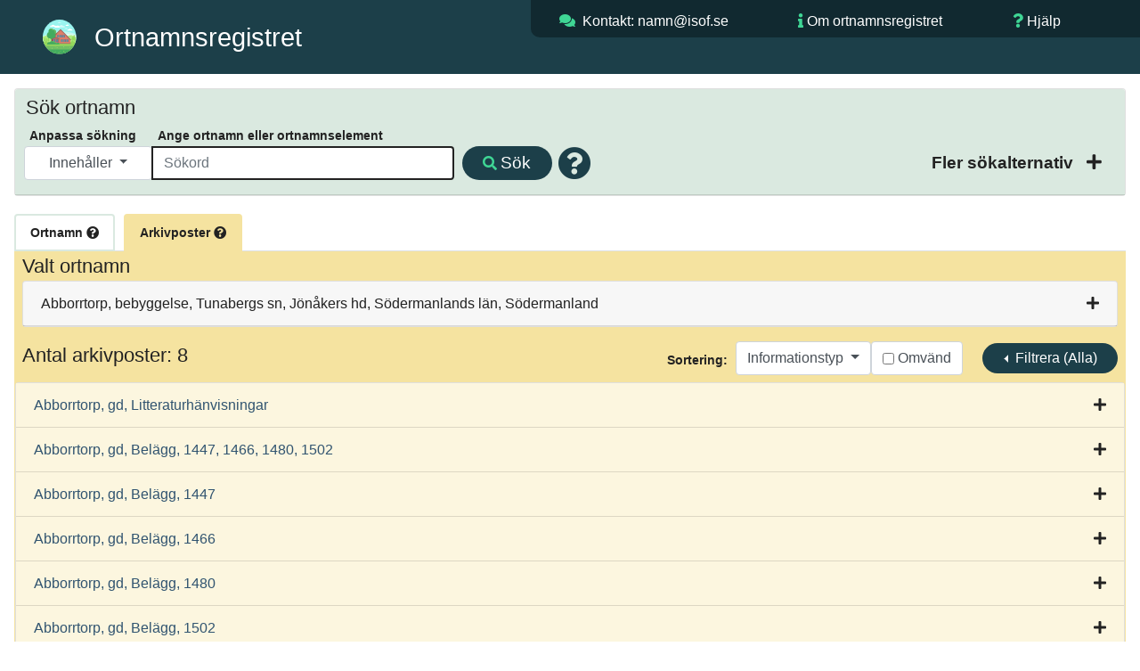

--- FILE ---
content_type: text/html; charset=utf-8
request_url: https://ortnamnsregistret.isof.se/place-names/3540
body_size: 468507
content:
<!DOCTYPE html>
<html lang="sv">
  <head>

    <meta charset="UTF-8" />
    <title>Ortnamnsregistret Abborrtorp</title>
    <meta name="viewport" content="width=device-width, initial-scale=1">
    <link rel="stylesheet" type="text/css" href="/static/bootstrap-4.6.0/css/bootstrap.css" />
    <link rel="stylesheet" type="text/css" href="/static/FontAwesome/css/all.css" />
    <link rel="stylesheet" type="text/css" href="/static/css/isof.css?v=4" />
    <link rel="stylesheet" type="text/css" href="/static/css/place_name.css?v=3" />
    <link rel="icon" type="image/svg" href="/static/resources/ortnamnsregistret.svg">
    <script src="/static/javascript/jquery-3.7.1.min.js" type="text/javascript"></script>
    <script src="/static/javascript/hideshow.min.js" type="text/javascript"></script>
    <script src="/static/javascript/popper.min.js" type="text/javascript"></script>
    <script src="/static/bootstrap-4.6.0/js/bootstrap.js" type="text/javascript"></script>
    <script src="/static/javascript/printThis.js" type="text/javascript"></script>
    <script src="/static/javascript/place_name.js?v=1" type="text/javascript"></script>
    <script src="/static/javascript/isof.js" type="text/javascript"></script>
    <meta name="google-site-verification" content="sIEeOj2_gPkBuWTcuBpMOVj4oSU_Pu2zfwHrnu0AuTY" />
    <script>
      var _paq = window._paq = window._paq || [];
      /* tracker methods like "setCustomDimension" should be called before "trackPageView" */
      _paq.push(['trackPageView']);
      _paq.push(['enableLinkTracking']);
      (function() {
        var u="https://matomo.isof.se/";
        _paq.push(['setTrackerUrl', u+'matomo.php']);
        _paq.push(['setSiteId', '5']);
        var d=document, g=d.createElement('script'), s=d.getElementsByTagName('script')[0];
        g.async=true; g.src=u+'matomo.js'; s.parentNode.insertBefore(g,s);
      })();
    </script>
  </head>

  <body class="isof-body">



<header class="isof-web-page-header">
    <div class="d-flex p-2">
        <div class="p-2 flex-fill">
            <div class="isof-web-page-icon">
                <a href="/place-names"><img class="isof-web-application-icon" src="/static/resources/ortnamnsregistret.svg" alt="Ikon f&ouml;r Ortnamnsregistret"></a>
                <h1 class="isof-web-application-title">Ortnamnsregistret</h1>
            </div>
        </div>
        <div class="p-2 flex-fill isof-web-page-header-large">
            <div class="d-flex isof-web-page-header-menu">
                <div class="p-2 flex-fill">
                    <i class="fas fa-comments"></i> <address><a href="mailto:namn@isof.se?Subject=Kommentar%20publika%20ortnamnsregistret">Kontakt: namn@isof.se</a></address>
                </div>
                <div class="p-2 flex-fill">
                    <i class="fas fa-info"></i> <a href="https://www.isof.se/arkiv-och-insamling/digitala-arkivtjanster/ortnamnsregistret">Om ortnamnsregistret</a>
                </div>
                <div class="p-2 flex-fill">
                    <i class="fas fa-question"></i> <a href="https://www.isof.se/arkiv-och-insamling/digitala-arkivtjanster/ortnamnsregistret/vagledning-ortnamnsregistret">Hj&auml;lp</a>
                </div>
            </div>
        </div>
        <div class="p-2 flex-fill isof-web-page-header-small">
             <div class="dropdown dropleft isof-header-drop-down-menu">
                 <button type="button" class="btn" data-toggle="dropdown">
                     <i class="fas fa-bars"></i>
                 </button>
             <div class="dropdown-menu">
                 <a class="dropdown-item isof-dropdown-menu-item" href="mailto:namn@isof.se?Subject=Kommentar%20publika%20ortnamnsregistret">Kontakt</a>
                 <a class="dropdown-item isof-dropdown-menu-item" href="https://www.isof.se/arkiv-och-insamling/digitala-arkivtjanster/ortnamnsregistret">Om</a>
                 <a class="dropdown-item isof-dropdown-menu-item" href="https://www.isof.se/arkiv-och-insamling/digitala-arkivtjanster/ortnamnsregistret/vagledning-ortnamnsregistret">Hj&auml;lp</a>
             </div>
                 <div class="isof-header-drop-down-menu-text">Meny</div>
             </div>
        </div>
    </div>
</header>


<section>
  <form action="/place-names?page-number-basis=1&amp;page-size-basis=20&amp;place-name-id=3540&amp;show-extended-place-name-filter=false" method="post">
    <input type="hidden" name="csrfmiddlewaretoken" value="l186zVCceNkgi678hHcJyJLJZNLsXOKJwkqOtQbceW3bSDtnIAEUbv3TYqMPDyID">
    <input type="hidden" id="place-name-search-type" name="place-name-search-type" value="Contains">
    <div class="card mb-0 simple-place-name-search-card">
      <div class="card-header collapsed simple-place-name-search-header">
        <h2 class="place-name-title-2">S&ouml;k ortnamn</h2>
        <div class="d-flex p-2">
          <div class="p-2 flex-fill">
            <div class="d-flex p-2 place-name-search-lables">
              <div class="p-2 place-name-search-type-group-large">
                <label for="place-name-search-type-selection-large" class=" place-name-search-type-lable isof-label">Anpassa s&ouml;kning</label>
              </div>
              <div class="p-2">
                <label for="place_name_search_string" class="place-name-search-string-label-long isof-label">Ange ortnamn eller ortnamnselement</label>
                <label for="place_name_search_string" class="place-name-search-string-label-short isof-label">Ange ortnamn</label>
              </div>
            </div>
            <div class="d-flex p-2">
              <div class="p-2 flex-fill">
                <div class="input-group mt-3 mb-3" id="place_name_search_group">
                  <div class="input-group-prepend place-name-search-type-group-large">
                    <button id="place-name-search-type-selection-large" type="button" class="isof-drop-down-menu-button dropdown-toggle" data-toggle="dropdown">
                      
                      Inneh&aring;ller
                      
                      
                      
                      
                      
                      
                    </button>
                    <div class="dropdown-menu">
                      <a class="isof-drop-down-menu-item  place-name-search-type" value="BeginsWith" href="#">Börjar med</a>
                      <a class="isof-drop-down-menu-item active place-name-search-type" value="Contains" href="#">Innehåller</a>
                      <a class="isof-drop-down-menu-item  place-name-search-type" value="EndsWith" href="#">Slutar med</a>
                      <a class="isof-drop-down-menu-item  place-name-search-type" value="Similar" href="#">Liknande</a>
                      <a class="isof-drop-down-menu-item  place-name-search-type" value="Equal" href="#">Exakt</a>
                      <a class="isof-drop-down-menu-item  place-name-search-type" value="Wildcard" href="#">Jokertecken</a>
                      <a class="isof-drop-down-menu-item  place-name-search-type" value="PlaceNameId" href="#">Id för ortnamn</a>
                      <a class="isof-drop-down-menu-item  place-name-search-type" value="PlaceNameBasisId" href="#">Id för arkivpost</a>
                   </div>
                  </div>
                  <input type="text" id="place_name_search_string" autofocus="autofocus" class="form-control place-name-search-string" placeholder="Sökord" name="place_name_search_string"   autocomplete="on">
                  <div class="input-group-append">
                    <button type="submit" class="isof-button search-button" id="search-button-simple" name="search-button-simple" value="S&ouml;k" default><span class="icons-large-screen"><i class="fas fa-search"></i> </span>S&ouml;k</button>
                    <i class="fas fa-question-circle search-help-popover pop " data-container="body" data-toggle="popover" data-content="Skriv in ett ortnamn eller en del av ett ortnamn i sökfältet. Under &quot;Anpassa sökning&quot; kan du välja om du vill söka på namn som börjar med, innehåller, slutar med eller liknar det du har skrivit in. Du kan även välja att bara få träffar på namn som exakt matchar din sökning, eller att söka med jokertecken. Frågetecken (?) står för ett valfritt tecken. Asterisk (*) står för noll, ett eller flera valfria tecken." data-original-title="" title=""></i>
                  </div>
                </div>
              </div>
              <div class="p-2 ml-auto extended-place-name-filter-div">
                <div class="collapse-icon place-name-search-collapse-icon isof-label collapsed extended-place-name-filter" data-toggle="collapse" href="#extended-place-name-search" aria-expanded="false">
                  <input type="hidden" id="extended-place-name-filter-status" name="extended-place-name-filter-status" value="false">
                  <a class="place-name-search-collapse-text isof-label extended-place-name-filter" href="#">Fler s&ouml;kalternativ </a>
                  <i class="fas fa-plus"></i>
                </div>
              </div>
            </div>
          </div>
        </div>
      </div>
      <div id="extended-place-name-search"  class="card-body collapse">
        <div class="row place-name-search-type-group-small">
          <div class="col place-name-search-column-left">
            <span class="isof-label">S&ouml;ktyp</span>
            <div class="input-group mt-3 mb-3 place-name-search-type-selection-small">
              <button id="place-name-search-type-selection-small" type="button" class="isof-drop-down-menu-button dropdown-toggle" data-toggle="dropdown">
                
                Inneh&aring;ller
                
                
                
                
                
                
              </button>
              <div class="dropdown-menu">
                <a class="isof-drop-down-menu-item  place-name-search-type" value="BeginsWith" href="#">Börjar med</a>
                <a class="isof-drop-down-menu-item place-name-search-type-selection-small active place-name-search-type" value="Contains" href="#">Innehåller</a>
                <a class="isof-drop-down-menu-item  place-name-search-type" value="EndsWith" href="#">Slutar med</a>
                <a class="isof-drop-down-menu-item  place-name-search-type" value="Similar" href="#">Liknande</a>
                <a class="isof-drop-down-menu-item  place-name-search-type" value="Equal" href="#">Exakt</a>
                <a class="isof-drop-down-menu-item  place-name-search-type" value="Wildcard" href="#">Jokertecken</a>
                <a class="isof-drop-down-menu-item  place-name-search-type" value="PlaceNameId" href="#">Id för ortnamn</a>
                <a class="isof-drop-down-menu-item  place-name-search-type" value="PlaceNameBasisId" href="#">Id för arkivpost</a>
              </div>
            </div>
          </div>
          <div class="col place-name-search-column-right">
          </div>
        </div>
        <div class="row">
          <div class="col place-name-search-column-left">
            <div class="form-group place-name-search-form-group">
              <label for="province-selection" class="isof-label">V&auml;lj landskap</label>
              <select class="form-control place-name-search-form-control" id="province-selection" name="province-selection">
                <option value="0" selected>Alla landskap</option>
                <option value="blank-row" disabled></option>
                  <option value="2" county-ids="[9]">Blekinge</option>
<option value="9" county-ids="[13]">Bohuslän</option>
<option value="17" county-ids="[19]">Dalarna</option>
<option value="10" county-ids="[14]">Dalsland</option>
<option value="6" county-ids="[8]">Gotland</option>
<option value="16" county-ids="[20]">Gästrikland</option>
<option value="4" county-ids="[12]">Halland</option>
<option value="18" county-ids="[20, 22]">Hälsingland</option>
<option value="19" county-ids="[22]">Härjedalen</option>
<option value="22" county-ids="[22]">Jämtland</option>
<option value="24" county-ids="[24, 23]">Lappland</option>
<option value="20" county-ids="[21]">Medelpad</option>
<option value="25" county-ids="[24]">Norrbotten</option>
<option value="11" county-ids="[17]">Närke</option>
<option value="1" county-ids="[10, 11]">Skåne</option>
<option value="5" county-ids="[6, 7, 5]">Småland</option>
<option value="12" county-ids="[3, 1, 18, 4]">Södermanland</option>
<option value="15" county-ids="[2, 1, 18]">Uppland</option>
<option value="13" county-ids="[16]">Värmland</option>
<option value="23" county-ids="[23]">Västerbotten</option>
<option value="7" county-ids="[14, 13, 15]">Västergötland</option>
<option value="14" county-ids="[17, 18]">Västmanland</option>
<option value="21" county-ids="[21, 23]">Ångermanland</option>
<option value="3" county-ids="[7]">Öland</option>
<option value="8" county-ids="[4]">Östergötland</option>

              </select>
            </div>
          </div>
          <div class="col place-name-search-column-right">
            <div class="form-group place-name-search-form-group">
              <label for="county-selection" class="isof-label">V&auml;lj l&auml;n</label>
                <select class="form-control place-name-search-form-control" id="county-selection" name="county-selection">
                <option value="0" selected>Alla l&auml;n</option>
                <option value="blank-row" disabled></option>
                  <option value="9" province-ids="[2]">Blekinge län</option>
<option value="8" province-ids="[6]">Gotlands län</option>
<option value="20" province-ids="[18, 16]">Gävleborgs län</option>
<option value="13" province-ids="[7, 9]">Göteborgs och Bohus län</option>
<option value="12" province-ids="[4]">Hallands län</option>
<option value="22" province-ids="[22, 19, 18]">Jämtlands län</option>
<option value="5" province-ids="[5]">Jönköpings län</option>
<option value="7" province-ids="[3, 5]">Kalmar län</option>
<option value="19" province-ids="[17]">Kopparbergs län</option>
<option value="10" province-ids="[1]">Kristianstads län</option>
<option value="6" province-ids="[5]">Kronobergs län</option>
<option value="11" province-ids="[1]">Malmöhus län</option>
<option value="24" province-ids="[24, 25]">Norrbottens län</option>
<option value="15" province-ids="[7]">Skaraborgs län</option>
<option value="1" province-ids="[15, 12]">Stockholms län</option>
<option value="3" province-ids="[12]">Södermanlands län</option>
<option value="2" province-ids="[15]">Uppsala län</option>
<option value="16" province-ids="[13]">Värmlands län</option>
<option value="23" province-ids="[23, 24, 21]">Västerbottens län</option>
<option value="21" province-ids="[20, 21]">Västernorrlands län</option>
<option value="18" province-ids="[14, 15, 12]">Västmanlands län</option>
<option value="14" province-ids="[7, 10]">Älvsborgs län</option>
<option value="17" province-ids="[11, 14]">Örebro län</option>
<option value="4" province-ids="[8, 12]">Östergötlands län</option>

              </select>
            </div>
          </div>
        </div>
        <div class="row">
          <div class="col place-name-search-column-left">
            <div class="form-group place-name-search-form-group">
              <label for="parish-selection" class="isof-label place-name-search-filter-parish-long">V&auml;lj socken <i class="fas fa-question-circle pop" data-container="body" data-toggle="popover" data-content="Välj landskap eller län först så anpassar sig socknarna till detta." data-original-title="" title=""></i></label>
              <label for="parish-selection" class="isof-label place-name-search-filter-parish-short">V&auml;lj socken</label>
              <select class="form-control place-name-search-form-control" id="parish-selection" name="parish-selection">
                <option value="0" selected>Alla socknar</option>
                <option value="blank-row" disabled></option>
                <option value="280" county-id="12" district-id="56" province-id="4">Abilds sn</option>
<option value="1250" county-id="15" district-id="88" province-id="7">Acklinga sn</option>
<option value="1520" county-id="1" district-id="356" province-id="15">Adelsö sn</option>
<option value="432" county-id="5" district-id="237" province-id="5">Adelövs sn</option>
<option value="1251" county-id="15" district-id="88" province-id="7">Agnetorps sn</option>
<option value="887" county-id="6" district-id="10" province-id="5">Agunnaryds sn</option>
<option value="40" county-id="8" district-id="248" province-id="6">Akebäcks sn</option>
<option value="41" county-id="8" district-id="248" province-id="6">Ala sn</option>
<option value="371" county-id="22" district-id="33" province-id="22">Alanäs sn</option>
<option value="2096" county-id="14" district-id="298" province-id="7">Alboga sn</option>
<option value="570" county-id="7" district-id="139" province-id="3">Alböke sn</option>
<option value="2097" county-id="14" district-id="83" province-id="7">Ale-Skövde sn</option>
<option value="281" county-id="12" district-id="22" province-id="4">Alfshögs sn</option>
<option value="133" county-id="20" district-id="192" province-id="18">Alfta sn</option>
<option value="888" county-id="6" district-id="137" province-id="5">Algutsboda sn</option>
<option value="571" county-id="7" district-id="154" province-id="3">Algutsrums sn</option>
<option value="2098" county-id="14" district-id="228" province-id="7">Algutstorps sn</option>
<option value="2099" county-id="14" district-id="228" province-id="7">Alingsås sn</option>
<option value="2100" county-id="14" district-id="37" province-id="7">Alingsås stad</option>
<option value="973" county-id="11" district-id="18" province-id="1">Allerums sn</option>
<option value="2385" county-id="4" district-id="146" province-id="8">Allhelgona sn</option>
<option value="2323" county-id="17" district-id="337" province-id="11">Almby sn</option>
<option value="433" county-id="5" district-id="104" province-id="5">Almesåkra sn</option>
<option value="889" county-id="6" district-id="30" province-id="5">Almundsryds sn</option>
<option value="1521" county-id="1" district-id="235" province-id="15">Almunge sn</option>
<option value="1957" county-id="21" district-id="130" province-id="20">Alnö sn</option>
<option value="434" county-id="5" district-id="352" province-id="5">Alseda sn</option>
<option value="372" county-id="22" district-id="62" province-id="22">Alsens sn</option>
<option value="1522" county-id="1" district-id="279" province-id="15">Alsike sn</option>
<option value="42" county-id="8" district-id="81" province-id="6">Alskogs sn</option>
<option value="1833" county-id="16" district-id="150" province-id="13">Alsters sn</option>
<option value="2023" county-id="18" district-id="289" province-id="15">Altuna sn</option>
<option value="1745" county-id="2" district-id="198" province-id="15">Alunda sn</option>
<option value="43" county-id="8" district-id="81" province-id="6">Alva sn</option>
<option value="2101" county-id="14" district-id="68" province-id="7">Ambjörnarps sn</option>
<option value="1252" county-id="15" district-id="142" province-id="7">Amnehärads sn</option>
<option value="975" county-id="11" district-id="46" province-id="1">Anderslövs sn</option>
<option value="435" county-id="5" district-id="124" province-id="5">Anderstorps sn</option>
<option value="739" county-id="10" district-id="70" province-id="1">Andrarums sn</option>
<option value="890" county-id="6" district-id="249" province-id="5">Aneboda sn</option>
<option value="44" county-id="8" district-id="248" province-id="6">Anga sn</option>
<option value="1523" county-id="1" district-id="272" province-id="15">Angarns sn</option>
<option value="891" county-id="6" district-id="10" province-id="5">Angelstads sn</option>
<option value="436" county-id="5" district-id="117" province-id="5">Angerdshestra sn</option>
<option value="2102" county-id="14" district-id="216" province-id="7">Angereds sn</option>
<option value="976" county-id="11" district-id="43" province-id="1">Annelövs sn</option>
<option value="892" county-id="6" district-id="10" province-id="5">Annerstads sn</option>
<option value="1958" county-id="21" district-id="23" province-id="21">Anundsjö sn</option>
<option value="2386" county-id="4" district-id="146" province-id="8">Appuna sn</option>
<option value="2024" county-id="18" district-id="260" province-id="14">Arboga sn</option>
<option value="2025" county-id="18" district-id="232" province-id="14">Arboga stad</option>
<option value="134" county-id="20" district-id="113" province-id="18">Arbrå sn</option>
<option value="572" county-id="7" district-id="136" province-id="5">Arby sn</option>
<option value="45" county-id="8" district-id="248" province-id="6">Ardre sn</option>
<option value="893" county-id="6" district-id="119" province-id="5">Aringsås sn</option>
<option value="1221" county-id="24" district-id="168" province-id="24">Arjeplogs sn</option>
<option value="1959" county-id="21" district-id="23" province-id="21">Arnäs sn</option>
<option value="1746" county-id="2" district-id="328" province-id="15">Arnö sn</option>
<option value="977" county-id="11" district-id="71" province-id="1">Arrie sn</option>
<option value="1222" county-id="24" district-id="168" province-id="24">Arvidsjaurs sn</option>
<option value="1834" county-id="16" district-id="188" province-id="13">Arvika sn</option>
<option value="1835" county-id="16" district-id="262" province-id="13">Arvika stad</option>
<option value="894" county-id="6" district-id="249" province-id="5">Asa sn</option>
<option value="1" county-id="9" district-id="177" province-id="2">Asarums sn</option>
<option value="2387" county-id="4" district-id="180" province-id="8">Asby sn</option>
<option value="282" county-id="12" district-id="56" province-id="4">Asige sn</option>
<option value="2389" county-id="4" district-id="129" province-id="8">Askeby sn</option>
<option value="2324" county-id="17" district-id="375" province-id="None">Askers sn</option>
<option value="2325" county-id="17" district-id="374" province-id="11">Askersunds sn</option>
<option value="4038" county-id="17" district-id="143" province-id="11">Askersunds stad</option>
<option value="437" county-id="5" district-id="237" province-id="5">Askeryds sn</option>
<option value="185" county-id="13" district-id="257" province-id="7">Askims sn</option>
<option value="2103" county-id="14" district-id="298" province-id="7">Asklanda sn</option>
<option value="283" county-id="12" district-id="56" province-id="4">Askome sn</option>
<option value="2388" county-id="4" district-id="32" province-id="8">Asks sn</option>
<option value="978" county-id="11" district-id="43" province-id="1">Asks sn</option>
<option value="186" county-id="13" district-id="351" province-id="9">Askums sn</option>
<option value="979" county-id="11" district-id="48" province-id="1">Asmundtorps sn</option>
<option value="680" county-id="19" district-id="8" province-id="17">Aspeboda sn</option>
<option value="373" county-id="22" district-id="33" province-id="22">Aspås sn</option>
<option value="2" county-id="9" district-id="161" province-id="2">Aspö sn</option>
<option value="1646" county-id="3" district-id="195" province-id="12">Aspö sn</option>
<option value="46" county-id="8" district-id="81" province-id="6">Atlingbo sn</option>
<option value="1960" county-id="21" district-id="132" province-id="20">Attmars sn</option>
<option value="3" county-id="9" district-id="178" province-id="2">Augerums sn</option>
<option value="740" county-id="10" district-id="49" province-id="1">Ausås sn</option>
<option value="681" county-id="19" district-id="277" province-id="17">Avesta stad</option>
<option value="2326" county-id="17" district-id="337" province-id="11">Axbergs sn</option>
<option value="187" county-id="13" district-id="373" province-id="9">Backa sn</option>
<option value="4" county-id="9" district-id="161" province-id="2">Backaryds sn</option>
<option value="2026" county-id="18" district-id="269" province-id="14">Badelunda sn</option>
<option value="980" county-id="11" district-id="65" province-id="1">Baldringe sn</option>
<option value="1747" county-id="2" district-id="76" province-id="15">Balingsta sn</option>
<option value="981" county-id="11" district-id="60" province-id="1">Balkåkra sn</option>
<option value="1253" county-id="15" district-id="88" province-id="7">Baltaks sn</option>
<option value="2390" county-id="4" district-id="129" province-id="8">Bankekinds sn</option>
<option value="438" county-id="5" district-id="103" province-id="5">Bankeryds sn</option>
<option value="982" county-id="11" district-id="44" province-id="1">Bara sn</option>
<option value="439" county-id="5" district-id="103" province-id="5">Barkeryds sn</option>
<option value="741" county-id="10" district-id="38" province-id="1">Barkåkra sn</option>
<option value="47" county-id="8" district-id="248" province-id="6">Barlingbo sn</option>
<option value="440" county-id="5" district-id="103" province-id="5">Barnarps sn</option>
<option value="1254" county-id="15" district-id="102" province-id="7">Barne-Åsaka sn</option>
<option value="983" county-id="11" district-id="47" province-id="1">Barsebäcks sn</option>
<option value="1647" county-id="3" district-id="247" province-id="12">Barva sn</option>
<option value="1255" county-id="15" district-id="142" province-id="7">Beatebergs sn</option>
<option value="441" county-id="5" district-id="172" province-id="5">Bellö sn</option>
<option value="742" county-id="10" district-id="51" province-id="1">Benestads sn</option>
<option value="896" county-id="6" district-id="10" province-id="5">Berga sn</option>
<option value="1257" county-id="15" district-id="142" province-id="7">Berga sn</option>
<option value="2104" county-id="14" district-id="151" province-id="7">Berghems sn</option>
<option value="374" county-id="22" district-id="116" province-id="22">Bergs sn</option>
<option value="895" county-id="6" district-id="249" province-id="5">Bergs sn</option>
<option value="1256" county-id="15" district-id="142" province-id="7">Bergs sn</option>
<option value="2027" county-id="18" district-id="26" province-id="14">Bergs sn</option>
<option value="1648" county-id="3" district-id="100" province-id="12">Bergshammars sn</option>
<option value="135" county-id="20" district-id="1" province-id="18">Bergsjö sn</option>
<option value="2105" county-id="14" district-id="228" province-id="7">Bergstena sn</option>
<option value="2106" county-id="14" district-id="216" province-id="7">Bergums sn</option>
<option value="897" county-id="6" district-id="30" province-id="5">Bergunda sn</option>
<option value="1649" county-id="3" district-id="20" province-id="12">Bettna sn</option>
<option value="985" county-id="11" district-id="48" province-id="1">Billeberga sn</option>
<option value="986" county-id="11" district-id="43" province-id="1">Billinge sn</option>
<option value="1258" county-id="15" district-id="142" province-id="7">Binnebergs sn</option>
<option value="1748" county-id="2" district-id="283" province-id="15">Biskopskulla sn</option>
<option value="1259" county-id="15" district-id="88" province-id="7">Bjurbäcks sn</option>
<option value="1927" county-id="23" district-id="187" province-id="23">Bjurholms sn</option>
<option value="682" county-id="19" district-id="6" province-id="17">Bjursås sn</option>
<option value="1836" county-id="16" district-id="200" province-id="13">Bjurtjärns sn</option>
<option value="1260" county-id="15" district-id="21" province-id="7">Bjurums sn</option>
<option value="136" county-id="20" district-id="1" province-id="18">Bjuråkers sn</option>
<option value="987" county-id="11" district-id="18" province-id="1">Bjuvs sn</option>
<option value="2391" county-id="4" district-id="146" province-id="8">Bjälbo sn</option>
<option value="988" county-id="11" district-id="54" province-id="1">Bjällerups sn</option>
<option value="1261" county-id="15" district-id="25" province-id="7">Bjärby sn</option>
<option value="989" county-id="11" district-id="65" province-id="1">Bjäresjö sn</option>
<option value="1262" county-id="15" district-id="21" province-id="7">Bjärka sn</option>
<option value="990" county-id="11" district-id="44" province-id="1">Bjärshögs sn</option>
<option value="1961" county-id="21" district-id="29" province-id="21">Bjärtrå sn</option>
<option value="991" county-id="11" district-id="57" province-id="1">Björka sn</option>
<option value="48" county-id="8" district-id="248" province-id="6">Björke sn</option>
<option value="2392" county-id="4" district-id="17" province-id="8">Björkebergs sn</option>
<option value="2109" county-id="14" district-id="184" province-id="7">Björketorps sn</option>
<option value="1749" county-id="2" district-id="14" province-id="15">Björklinge sn</option>
<option value="2028" county-id="18" district-id="348" province-id="15">Björksta sn</option>
<option value="1650" county-id="3" district-id="100" province-id="12">Björkviks sn</option>
<option value="1263" county-id="15" district-id="142" province-id="7">Björkängs sn</option>
<option value="442" county-id="5" district-id="352" province-id="5">Björkö sn</option>
<option value="1524" county-id="1" district-id="266" province-id="15">Björkö-Arholma sn</option>
<option value="188" county-id="13" district-id="373" province-id="9">Björlanda sn</option>
<option value="1962" county-id="21" district-id="23" province-id="21">Björna sn</option>
<option value="743" county-id="10" district-id="49" province-id="1">Björnekulla sn</option>
<option value="1651" county-id="3" district-id="170" province-id="12">Björnlunda sn</option>
<option value="2029" county-id="18" district-id="260" province-id="14">Björskogs sn</option>
<option value="2393" county-id="4" district-id="129" province-id="8">Björsäters sn</option>
<option value="1264" county-id="15" district-id="142" province-id="7">Björsäters sn</option>
<option value="1652" county-id="3" district-id="20" province-id="12">Blacksta sn</option>
<option value="573" county-id="7" district-id="35" province-id="5">Blackstads sn</option>
<option value="1525" county-id="1" district-id="235" province-id="15">Bladåkers sn</option>
<option value="992" county-id="11" district-id="54" province-id="1">Blentarps sn</option>
<option value="2110" county-id="14" district-id="67" province-id="7">Blidsbergs sn</option>
<option value="1527" county-id="1" district-id="244" province-id="15">Blidö sn</option>
<option value="1837" county-id="16" district-id="214" province-id="13">Blomskogs sn</option>
<option value="2394" county-id="4" district-id="146" province-id="8">Blåviks sn</option>
<option value="898" county-id="6" district-id="119" province-id="5">Blädinge sn</option>
<option value="2327" county-id="17" district-id="324" province-id="11">Bo sn</option>
<option value="1838" county-id="16" district-id="188" province-id="13">Boda sn</option>
<option value="683" county-id="19" district-id="6" province-id="17">Boda sn</option>
<option value="443" county-id="5" district-id="104" province-id="5">Bodafors köping</option>
<option value="993" county-id="11" district-id="46" province-id="1">Bodarps sn</option>
<option value="1223" county-id="24" district-id="306" province-id="25">Boden stad</option>
<option value="375" county-id="22" district-id="28" province-id="22">Bodsjö sn</option>
<option value="1963" county-id="21" district-id="148" province-id="21">Bodums sn</option>
<option value="49" county-id="8" district-id="248" province-id="6">Boge sn</option>
<option value="1839" county-id="16" district-id="188" province-id="13">Bogens sn</option>
<option value="1750" county-id="2" district-id="328" province-id="15">Boglösa sn</option>
<option value="1653" county-id="3" district-id="196" province-id="12">Bogsta sn</option>
<option value="189" county-id="13" district-id="229" province-id="9">Bokenäs sn</option>
<option value="2111" county-id="14" district-id="184" province-id="7">Bollebygds sn</option>
<option value="744" county-id="10" district-id="51" province-id="1">Bollerups sn</option>
<option value="137" county-id="20" district-id="192" province-id="18">Bollnäs sn</option>
<option value="138" county-id="20" district-id="332" province-id="18">Bollnäs stad</option>
<option value="444" county-id="5" district-id="124" province-id="5">Bolmsö sn</option>
<option value="745" county-id="10" district-id="50" province-id="1">Bolshögs sn</option>
<option value="2112" county-id="14" district-id="156" province-id="10">Bolstads sn</option>
<option value="1265" county-id="15" district-id="299" province-id="7">Bolums sn</option>
<option value="994" county-id="11" district-id="54" province-id="1">Bonderups sn</option>
<option value="1751" county-id="2" district-id="236" province-id="15">Bondkyrka sn</option>
<option value="445" county-id="5" district-id="117" province-id="5">Bondstorps sn</option>
<option value="1528" county-id="1" district-id="255" province-id="15">Boo sn</option>
<option value="995" county-id="11" district-id="54" province-id="1">Borgeby sn</option>
<option value="574" county-id="7" district-id="325" province-id="3">Borgholms stad</option>
<option value="2396" county-id="4" district-id="278" province-id="8">Borgs sn</option>
<option value="1964" county-id="21" district-id="132" province-id="20">Borgsjö sn</option>
<option value="2113" county-id="14" district-id="173" province-id="7">Borgstena sn</option>
<option value="1266" county-id="15" district-id="21" province-id="7">Borgunda sn</option>
<option value="376" county-id="22" district-id="28" province-id="22">Borgvattnets sn</option>
<option value="1840" county-id="16" district-id="109" province-id="13">Borgviks sn</option>
<option value="996" county-id="11" district-id="55" province-id="1">Borlunda sn</option>
<option value="684" county-id="19" district-id="5" province-id="17">Borlänge stad</option>
<option value="746" county-id="10" district-id="51" province-id="1">Borrby sn</option>
<option value="997" county-id="11" district-id="65" province-id="1">Borrie sn</option>
<option value="2114" county-id="14" district-id="37" province-id="7">Borås stad</option>
<option value="998" county-id="11" district-id="43" province-id="1">Bosarps sn</option>
<option value="446" county-id="5" district-id="124" province-id="5">Bosebo sn</option>
<option value="999" county-id="11" district-id="55" province-id="1">Bosjöklosters sn</option>
<option value="1965" county-id="21" district-id="158" province-id="21">Boteå sn</option>
<option value="1841" county-id="16" district-id="201" province-id="13">Botilsäters sn</option>
<option value="1529" county-id="1" district-id="194" province-id="12">Botkyrka sn</option>
<option value="190" county-id="13" district-id="345" province-id="9">Bottna sn</option>
<option value="447" county-id="5" district-id="117" province-id="5">Bottnaryds sn</option>
<option value="1000" county-id="11" district-id="57" province-id="1">Brandstads sn</option>
<option value="1267" county-id="15" district-id="88" province-id="7">Brandstorps sn</option>
<option value="191" county-id="13" district-id="360" province-id="9">Brastads sn</option>
<option value="1842" county-id="16" district-id="200" province-id="13">Brattfors sn</option>
<option value="284" county-id="12" district-id="164" province-id="4">Breareds sn</option>
<option value="2115" county-id="14" district-id="173" province-id="7">Bredareds sn</option>
<option value="448" county-id="5" district-id="124" province-id="5">Bredaryds sn</option>
<option value="449" county-id="5" district-id="237" province-id="5">Bredestads sn</option>
<option value="1752" county-id="2" district-id="126" province-id="15">Breds sn</option>
<option value="1268" county-id="15" district-id="152" province-id="7">Bredsäters sn</option>
<option value="575" county-id="7" district-id="284" province-id="3">Bredsättra sn</option>
<option value="1269" county-id="15" district-id="175" province-id="7">Breviks sn</option>
<option value="450" county-id="5" district-id="104" province-id="5">Bringetofta sn</option>
<option value="1270" county-id="15" district-id="339" province-id="7">Brismene sn</option>
<option value="50" county-id="8" district-id="248" province-id="6">Bro sn</option>
<option value="1843" county-id="16" district-id="201" province-id="13">Bro sn</option>
<option value="192" county-id="13" district-id="360" province-id="9">Bro sn</option>
<option value="1753" county-id="2" district-id="199" province-id="15">Bro sn</option>
<option value="2030" county-id="18" district-id="260" province-id="14">Bro sn</option>
<option value="1271" county-id="15" district-id="320" province-id="7">Broby sn</option>
<option value="2116" county-id="14" district-id="298" province-id="7">Broddarps sn</option>
<option value="1272" county-id="15" district-id="21" province-id="7">Broddetorps sn</option>
<option value="1001" county-id="11" district-id="65" province-id="1">Bromma sn</option>
<option value="1530" county-id="1" district-id="285" province-id="15">Bromma sn</option>
<option value="377" county-id="22" district-id="28" province-id="22">Brunflo sn</option>
<option value="1002" county-id="11" district-id="18" province-id="1">Brunnby sn</option>
<option value="2397" county-id="4" district-id="276" province-id="8">Brunneby sn</option>
<option value="1273" county-id="15" district-id="21" province-id="7">Brunnhems sn</option>
<option value="2117" county-id="14" district-id="67" province-id="7">Brunns sn</option>
<option value="1844" county-id="16" district-id="188" province-id="13">Brunskogs sn</option>
<option value="1003" county-id="11" district-id="44" province-id="1">Brågarps sn</option>
<option value="2118" county-id="14" district-id="156" province-id="10">Brålanda sn</option>
<option value="2119" county-id="14" district-id="228" province-id="7">Bråttensby sn</option>
<option value="378" county-id="22" district-id="28" province-id="22">Bräcke sn</option>
<option value="5" county-id="9" district-id="177" province-id="2">Bräkne-Hoby sn</option>
<option value="2120" county-id="14" district-id="69" province-id="7">Brämhults sn</option>
<option value="1531" county-id="1" district-id="288" province-id="12">Brännkyrka sn</option>
<option value="749" county-id="10" district-id="61" province-id="1">Brönnestads sn</option>
<option value="750" county-id="10" district-id="70" province-id="1">Brösarps sn</option>
<option value="51" county-id="8" district-id="248" province-id="6">Bunge sn</option>
<option value="1004" county-id="11" district-id="71" province-id="1">Bunkeflo sn</option>
<option value="1928" county-id="23" district-id="40" province-id="23">Bureå sn</option>
<option value="1005" county-id="11" district-id="44" province-id="1">Burlövs sn</option>
<option value="52" county-id="8" district-id="81" province-id="6">Burs sn</option>
<option value="451" county-id="5" district-id="124" province-id="5">Burseryds sn</option>
<option value="1929" county-id="23" district-id="190" province-id="23">Burträsks sn</option>
<option value="53" county-id="8" district-id="248" province-id="6">Buttle sn</option>
<option value="1845" county-id="16" district-id="201" province-id="13">By sn</option>
<option value="685" county-id="19" district-id="261" province-id="17">By sn</option>
<option value="452" county-id="5" district-id="185" province-id="5">Byarums sn</option>
<option value="1930" county-id="23" district-id="190" province-id="23">Bygdeå sn</option>
<option value="1931" county-id="23" district-id="40" province-id="23">Byske sn</option>
<option value="453" county-id="5" district-id="124" province-id="5">Båraryds sn</option>
<option value="1006" county-id="11" district-id="18" province-id="1">Bårslövs sn</option>
<option value="751" county-id="10" district-id="38" province-id="1">Båstads sn</option>
<option value="1274" county-id="15" district-id="142" province-id="7">Bäck sn</option>
<option value="454" county-id="5" district-id="104" province-id="5">Bäckaby sn</option>
<option value="2121" county-id="14" district-id="118" province-id="10">Bäcke sn</option>
<option value="576" county-id="7" district-id="157" province-id="5">Bäckebo sn</option>
<option value="455" county-id="5" district-id="352" province-id="5">Bäckseda sn</option>
<option value="456" county-id="5" district-id="237" province-id="5">Bälaryds sn</option>
<option value="2122" county-id="14" district-id="228" province-id="7">Bälinge sn</option>
<option value="1654" county-id="3" district-id="196" province-id="12">Bälinge sn</option>
<option value="1754" county-id="2" district-id="91" province-id="15">Bälinge sn</option>
<option value="1275" county-id="15" district-id="142" province-id="7">Bällefors sn</option>
<option value="54" county-id="8" district-id="248" province-id="6">Bäls sn</option>
<option value="1655" county-id="3" district-id="100" province-id="12">Bärbo sn</option>
<option value="1276" county-id="15" district-id="25" province-id="7">Bärebergs sn</option>
<option value="193" county-id="13" district-id="351" province-id="9">Bärfendals sn</option>
<option value="194" county-id="13" district-id="229" province-id="9">Bäve sn</option>
<option value="577" county-id="7" district-id="149" province-id="3">Böda sn</option>
<option value="1277" county-id="15" district-id="142" province-id="7">Böja sn</option>
<option value="2123" county-id="14" district-id="67" province-id="7">Böne sn</option>
<option value="1755" county-id="2" district-id="236" province-id="15">Börje sn</option>
<option value="1007" county-id="11" district-id="53" province-id="1">Börringe sn</option>
<option value="2398" county-id="4" district-id="16" province-id="8">Börrums sn</option>
<option value="1278" county-id="15" district-id="339" province-id="7">Börstigs sn</option>
<option value="1532" county-id="1" district-id="191" province-id="15">Börstils sn</option>
<option value="1008" county-id="11" district-id="46" province-id="1">Bösarps sn</option>
<option value="2399" county-id="4" district-id="275" province-id="8">Dagsbergs sn</option>
<option value="1009" county-id="11" district-id="47" province-id="1">Dagstorps sn</option>
<option value="285" county-id="12" district-id="22" province-id="4">Dagsås sn</option>
<option value="1279" county-id="15" district-id="21" province-id="7">Dala sn</option>
<option value="1533" county-id="1" district-id="384" province-id="12">Dalarö sn</option>
<option value="1846" county-id="16" district-id="93" province-id="13">Dalby sn</option>
<option value="1756" county-id="2" district-id="76" province-id="15">Dalby sn</option>
<option value="1010" county-id="11" district-id="54" province-id="1">Dalby sn</option>
<option value="55" county-id="8" district-id="248" province-id="6">Dalhems sn</option>
<option value="578" county-id="7" district-id="64" province-id="5">Dalhems sn</option>
<option value="1011" county-id="11" district-id="46" province-id="1">Dalköpinge sn</option>
<option value="1966" county-id="21" district-id="158" province-id="21">Dals sn</option>
<option value="2124" county-id="14" district-id="118" province-id="10">Dals-Eds sn</option>
<option value="2125" county-id="14" district-id="203" province-id="10">Dalskogs sn</option>
<option value="2126" county-id="14" district-id="68" province-id="7">Dalstorps sn</option>
<option value="2127" county-id="14" district-id="67" province-id="7">Dalums sn</option>
<option value="1534" county-id="1" district-id="287" province-id="15">Danderyds sn</option>
<option value="1757" county-id="2" district-id="312" province-id="15">Danmarks sn</option>
<option value="1758" county-id="2" district-id="198" province-id="15">Dannemora sn</option>
<option value="2128" county-id="14" district-id="68" province-id="7">Dannike sn</option>
<option value="457" county-id="5" district-id="124" province-id="5">Dannäs sn</option>
<option value="1280" county-id="15" district-id="88" province-id="7">Daretorps sn</option>
<option value="752" county-id="10" district-id="52" province-id="1">Degeberga sn</option>
<option value="2328" county-id="17" district-id="220" province-id="None">Degerfors sn</option>
<option value="1932" county-id="23" district-id="187" province-id="23">Degerfors sn</option>
<option value="139" county-id="20" district-id="1" province-id="18">Delsbo sn</option>
<option value="1656" county-id="3" district-id="170" province-id="12">Dillnäs sn</option>
<option value="1281" county-id="15" district-id="88" province-id="7">Dimbo sn</option>
<option value="2031" county-id="18" district-id="331" province-id="14">Dingtuna sn</option>
<option value="753" county-id="10" district-id="52" province-id="1">Djurröds sn</option>
<option value="579" county-id="7" district-id="166" province-id="5">Djursdala sn</option>
<option value="1535" county-id="1" district-id="133" province-id="15">Djursholms stad</option>
<option value="1536" county-id="1" district-id="169" province-id="12">Djurö sn</option>
<option value="1933" county-id="23" district-id="141" province-id="24">Dorotea sn</option>
<option value="195" county-id="13" district-id="229" province-id="9">Dragsmarks sn</option>
<option value="899" county-id="6" district-id="137" province-id="5">Drevs sn</option>
<option value="2400" county-id="4" district-id="16" province-id="8">Drothems sn</option>
<option value="286" county-id="12" district-id="56" province-id="4">Drängsereds sn</option>
<option value="1657" county-id="3" district-id="197" province-id="12">Dunkers sn</option>
<option value="900" county-id="6" district-id="137" province-id="5">Dädesjö sn</option>
<option value="901" county-id="6" district-id="30" province-id="5">Dänningelanda sn</option>
<option value="580" county-id="7" district-id="94" province-id="5">Döderhults sn</option>
<option value="902" county-id="6" district-id="10" province-id="5">Dörarps sn</option>
<option value="581" county-id="7" district-id="157" province-id="5">Dörby sn</option>
<option value="1848" county-id="16" district-id="188" province-id="13">Eda sn</option>
<option value="1539" county-id="1" district-id="191" province-id="15">Edebo sn</option>
<option value="1224" county-id="24" district-id="233" province-id="25">Edefors sn</option>
<option value="6" county-id="9" district-id="161" province-id="2">Edestads sn</option>
<option value="1538" county-id="1" district-id="297" province-id="15">Eds sn</option>
<option value="1847" county-id="16" district-id="109" province-id="13">Eds sn</option>
<option value="1967" county-id="21" district-id="253" province-id="21">Eds sn</option>
<option value="2329" county-id="17" district-id="361" province-id="None">Edsbergs sn</option>
<option value="1540" county-id="1" district-id="235" province-id="15">Edsbro sn</option>
<option value="1968" county-id="21" district-id="148" province-id="21">Edsele sn</option>
<option value="458" county-id="5" district-id="172" province-id="5">Edshults sn</option>
<option value="2129" county-id="14" district-id="215" province-id="10">Edsleskogs sn</option>
<option value="1282" county-id="15" district-id="89" province-id="7">Edsvära sn</option>
<option value="1283" county-id="15" district-id="21" province-id="7">Edåsa sn</option>
<option value="287" county-id="12" district-id="56" province-id="4">Eftra sn</option>
<option value="584" county-id="7" district-id="284" province-id="3">Egby sn</option>
<option value="1284" county-id="15" district-id="299" province-id="7">Eggby sn</option>
<option value="2130" county-id="14" district-id="228" province-id="7">Eggvena sn</option>
<option value="1286" county-id="15" district-id="142" province-id="7">Ekby sn</option>
<option value="56" county-id="8" district-id="81" province-id="6">Eke sn</option>
<option value="903" county-id="6" district-id="137" province-id="5">Ekeberga sn</option>
<option value="2330" county-id="17" district-id="324" province-id="11">Ekeby sn</option>
<option value="57" county-id="8" district-id="248" province-id="6">Ekeby sn</option>
<option value="2401" county-id="4" district-id="146" province-id="8">Ekeby sn</option>
<option value="1759" county-id="2" district-id="198" province-id="15">Ekeby sn</option>
<option value="1012" county-id="11" district-id="18" province-id="1">Ekeby sn</option>
<option value="2402" county-id="4" district-id="276" province-id="8">Ekebyborna sn</option>
<option value="2331" county-id="17" district-id="337" province-id="11">Ekers sn</option>
<option value="1541" county-id="1" district-id="457" province-id="12">Ekerö sn</option>
<option value="1287" county-id="15" district-id="142" province-id="7">Ekeskogs sn</option>
<option value="1285" county-id="15" district-id="142" province-id="7">Eks sn</option>
<option value="1849" county-id="16" district-id="93" province-id="13">Ekshärads sn</option>
<option value="459" county-id="5" district-id="172" province-id="5">Eksjö sn</option>
<option value="460" county-id="5" district-id="179" province-id="5">Eksjö stad</option>
<option value="58" county-id="8" district-id="81" province-id="6">Eksta sn</option>
<option value="288" county-id="12" district-id="164" province-id="4">Eldsberga sn</option>
<option value="1288" county-id="15" district-id="102" province-id="7">Elings sn</option>
<option value="754" county-id="10" district-id="70" province-id="1">Eljaröds sn</option>
<option value="7" county-id="9" district-id="72" province-id="2">Elleholms sn</option>
<option value="585" county-id="7" district-id="136" province-id="5">Emmaboda köping</option>
<option value="755" county-id="10" district-id="45" province-id="1">Emmislövs sn</option>
<option value="59" county-id="8" district-id="248" province-id="6">Endre sn</option>
<option value="1760" county-id="2" district-id="41" province-id="15">Enköpings stad</option>
<option value="1761" county-id="2" district-id="126" province-id="15">Enköpings-Näs sn</option>
<option value="1542" county-id="1" district-id="288" province-id="12">Enskede sn</option>
<option value="289" county-id="12" district-id="164" province-id="4">Enslövs sn</option>
<option value="686" county-id="19" district-id="8" province-id="17">Envikens sn</option>
<option value="2032" county-id="18" district-id="289" province-id="15">Enåkers sn</option>
<option value="140" county-id="20" district-id="239" province-id="18">Enångers sn</option>
<option value="1289" county-id="15" district-id="142" province-id="7">Enåsa sn</option>
<option value="2131" county-id="14" district-id="298" province-id="7">Eriksbergs sn</option>
<option value="2132" county-id="14" district-id="156" province-id="10">Erikstads sn</option>
<option value="8" county-id="9" district-id="161" province-id="2">Eringsboda sn</option>
<option value="2133" county-id="14" district-id="336" province-id="7">Erska sn</option>
<option value="2332" county-id="17" district-id="182" province-id="14">Ervalla sn</option>
<option value="1013" county-id="11" district-id="44" province-id="1">Esarps sn</option>
<option value="60" county-id="8" district-id="81" province-id="6">Eskelhems sn</option>
<option value="1014" county-id="11" district-id="71" province-id="1">Eskilstorps sn</option>
<option value="1658" county-id="3" district-id="315" province-id="12">Eskilstuna Fors sn</option>
<option value="1659" county-id="3" district-id="315" province-id="12">Eskilstuna Klosters sn</option>
<option value="1660" county-id="3" district-id="80" province-id="12">Eskilstuna stad</option>
<option value="1852" county-id="16" district-id="201" province-id="13">Eskilsäters sn</option>
<option value="1015" county-id="11" district-id="101" province-id="1">Eslövs stad</option>
<option value="1290" county-id="15" district-id="102" province-id="7">Essunga sn</option>
<option value="1543" county-id="1" district-id="307" province-id="15">Estuna sn</option>
<option value="61" county-id="8" district-id="81" province-id="6">Etelhems sn</option>
<option value="1016" county-id="11" district-id="54" province-id="1">Everlövs sn</option>
<option value="756" county-id="10" district-id="52" province-id="1">Everöds sn</option>
<option value="290" county-id="12" district-id="22" province-id="4">Fagereds sn</option>
<option value="586" county-id="7" district-id="174" province-id="5">Fagerhults sn</option>
<option value="757" county-id="10" district-id="86" province-id="1">Fagerhults sn</option>
<option value="2033" county-id="18" district-id="232" province-id="14">Fagersta stad</option>
<option value="291" county-id="12" district-id="127" province-id="4">Falkenbergs stad</option>
<option value="1291" county-id="15" district-id="39" province-id="7">Falköpings stad</option>
<option value="1017" county-id="11" district-id="101" province-id="1">Falsterbo stad</option>
<option value="687" county-id="19" district-id="277" province-id="17">Falu stad</option>
<option value="62" county-id="8" district-id="81" province-id="6">Fardhems sn</option>
<option value="1018" county-id="11" district-id="18" province-id="1">Farhults sn</option>
<option value="1544" county-id="1" district-id="235" province-id="15">Faringe sn</option>
<option value="758" county-id="10" district-id="61" province-id="1">Farstorps sn</option>
<option value="1545" county-id="1" district-id="163" province-id="15">Fasterna sn</option>
<option value="1019" county-id="11" district-id="48" province-id="1">Felestads sn</option>
<option value="2333" county-id="17" district-id="182" province-id="14">Fellingsbro sn</option>
<option value="461" county-id="5" district-id="124" province-id="5">Femsjö sn</option>
<option value="63" county-id="8" district-id="81" province-id="6">Fide sn</option>
<option value="587" county-id="7" district-id="219" province-id="5">Figeholms köping</option>
<option value="1853" county-id="16" district-id="262" province-id="13">Filipstads stad</option>
<option value="1762" county-id="2" district-id="198" province-id="15">Films sn</option>
<option value="759" county-id="10" district-id="61" province-id="1">Finja sn</option>
<option value="2134" county-id="14" district-id="68" province-id="7">Finnekumla sn</option>
<option value="1293" county-id="15" district-id="142" province-id="7">Finnerödja sn</option>
<option value="196" county-id="13" district-id="341" province-id="9">Fiskebäckskils sn</option>
<option value="1763" county-id="2" district-id="283" province-id="15">Fittja sn</option>
<option value="2405" county-id="4" district-id="32" province-id="8">Fivelstads sn</option>
<option value="2135" county-id="14" district-id="67" province-id="7">Fivlereds sn</option>
<option value="1020" county-id="11" district-id="54" province-id="1">Fjelie sn</option>
<option value="760" county-id="10" district-id="73" province-id="1">Fjälkestads sn</option>
<option value="761" county-id="10" district-id="73" province-id="1">Fjälkinge sn</option>
<option value="1969" county-id="21" district-id="148" province-id="21">Fjällsjö sn</option>
<option value="1021" county-id="11" district-id="18" province-id="1">Fjärestads sn</option>
<option value="292" county-id="12" district-id="105" province-id="4">Fjärås sn</option>
<option value="1022" county-id="11" district-id="44" province-id="1">Flackarps sn</option>
<option value="1294" county-id="15" district-id="25" province-id="7">Flakebergs sn</option>
<option value="1023" county-id="11" district-id="18" province-id="1">Fleninge sn</option>
<option value="1661" county-id="3" district-id="197" province-id="12">Flens sn</option>
<option value="64" county-id="8" district-id="248" province-id="6">Fleringe sn</option>
<option value="462" county-id="5" district-id="172" province-id="5">Flisby sn</option>
<option value="588" county-id="7" district-id="174" province-id="5">Fliseryds sn</option>
<option value="1295" county-id="15" district-id="142" province-id="7">Flistads sn</option>
<option value="2406" county-id="4" district-id="17" province-id="8">Flistads sn</option>
<option value="1296" county-id="15" district-id="111" province-id="7">Flo sn</option>
<option value="1297" county-id="15" district-id="308" province-id="7">Floby sn</option>
<option value="1662" county-id="3" district-id="20" province-id="12">Floda sn</option>
<option value="688" county-id="19" district-id="167" province-id="17">Floda sn</option>
<option value="2034" county-id="18" district-id="123" province-id="14">Fläckebo sn</option>
<option value="1024" county-id="11" district-id="54" province-id="1">Flädie sn</option>
<option value="1663" county-id="3" district-id="24" province-id="12">Fogdö sn</option>
<option value="65" county-id="8" district-id="248" province-id="6">Fole sn</option>
<option value="689" county-id="19" district-id="261" province-id="17">Folkärna sn</option>
<option value="66" county-id="8" district-id="248" province-id="6">Follingbo sn</option>
<option value="2407" county-id="4" district-id="276" province-id="8">Fornåsa sn</option>
<option value="2136" county-id="14" district-id="222" province-id="7">Fors sn</option>
<option value="379" county-id="22" district-id="28" province-id="22">Fors sn</option>
<option value="141" county-id="20" district-id="1" province-id="18">Forsa sn</option>
<option value="1298" county-id="15" district-id="175" province-id="7">Forsby sn</option>
<option value="463" county-id="5" district-id="103" province-id="5">Forserums sn</option>
<option value="1856" county-id="16" district-id="240" province-id="13">Forshaga sn</option>
<option value="464" county-id="5" district-id="124" province-id="5">Forsheda sn</option>
<option value="1299" county-id="15" district-id="152" province-id="7">Forshems sn</option>
<option value="197" county-id="13" district-id="145" province-id="9">Forshälla sn</option>
<option value="1546" county-id="1" district-id="191" province-id="15">Forsmarks sn</option>
<option value="1664" county-id="3" district-id="197" province-id="12">Forssa sn</option>
<option value="1025" county-id="11" district-id="77" province-id="1">Fosie sn</option>
<option value="198" county-id="13" district-id="309" province-id="9">Foss sn</option>
<option value="2137" county-id="14" district-id="151" province-id="7">Fotskäls sn</option>
<option value="1934" county-id="23" district-id="141" province-id="24">Fredrika sn</option>
<option value="1300" county-id="15" district-id="142" province-id="7">Fredsbergs sn</option>
<option value="1547" county-id="1" district-id="272" province-id="15">Fresta sn</option>
<option value="1301" county-id="15" district-id="88" province-id="7">Fridene sn</option>
<option value="9" county-id="9" district-id="161" province-id="2">Fridlevstads sn</option>
<option value="1302" county-id="15" district-id="111" province-id="7">Friels sn</option>
<option value="1303" county-id="15" district-id="21" province-id="7">Friggeråkers sn</option>
<option value="1026" county-id="11" district-id="18" province-id="1">Frillestads sn</option>
<option value="293" county-id="12" district-id="105" province-id="4">Frillesås sn</option>
<option value="465" county-id="5" district-id="237" province-id="5">Frinnaryds sn</option>
<option value="2138" county-id="14" district-id="173" province-id="7">Fristads sn</option>
<option value="2139" county-id="14" district-id="151" province-id="7">Fritsla sn</option>
<option value="380" county-id="22" district-id="33" province-id="22">Frostvikens sn</option>
<option value="1027" county-id="11" district-id="46" province-id="1">Fru Alstad sn</option>
<option value="1665" county-id="3" district-id="170" province-id="12">Frustuna sn</option>
<option value="466" county-id="5" district-id="185" province-id="5">Fryele sn</option>
<option value="1857" county-id="16" district-id="122" province-id="13">Frykeruds sn</option>
<option value="1858" county-id="16" district-id="97" province-id="13">Fryksände sn</option>
<option value="1304" county-id="15" district-id="25" province-id="7">Främmestads sn</option>
<option value="2140" county-id="14" district-id="156" province-id="10">Frändefors sn</option>
<option value="1028" county-id="11" district-id="57" province-id="1">Fränninge sn</option>
<option value="467" county-id="5" district-id="104" province-id="5">Fröderyds sn</option>
<option value="589" county-id="7" district-id="166" province-id="5">Frödinge sn</option>
<option value="67" county-id="8" district-id="81" province-id="6">Fröjels sn</option>
<option value="1305" county-id="15" district-id="88" province-id="7">Fröjereds sn</option>
<option value="2142" county-id="14" district-id="215" province-id="10">Fröskogs sn</option>
<option value="1764" county-id="2" district-id="283" province-id="15">Fröslunda sn</option>
<option value="2035" county-id="18" district-id="289" province-id="15">Frösthults sn</option>
<option value="1548" county-id="1" district-id="286" province-id="15">Frösunda sn</option>
<option value="1306" county-id="15" district-id="142" province-id="7">Frösve sn</option>
<option value="381" county-id="22" district-id="62" province-id="22">Frösö sn</option>
<option value="1549" county-id="1" district-id="244" province-id="15">Frötuna sn</option>
<option value="1029" county-id="11" district-id="46" province-id="1">Fuglie sn</option>
<option value="2143" county-id="14" district-id="228" province-id="7">Fullestads sn</option>
<option value="1030" county-id="11" district-id="55" province-id="1">Fulltofta sn</option>
<option value="1307" county-id="15" district-id="152" province-id="7">Fullösa sn</option>
<option value="1765" county-id="2" district-id="125" province-id="15">Funbo sn</option>
<option value="2408" county-id="4" district-id="275" province-id="8">Furingstads sn</option>
<option value="904" county-id="6" district-id="11" province-id="5">Furuby sn</option>
<option value="2144" county-id="14" district-id="222" province-id="7">Fuxerna sn</option>
<option value="1308" county-id="15" district-id="89" province-id="7">Fyrunga sn</option>
<option value="590" county-id="7" district-id="174" province-id="5">Fågelfors sn</option>
<option value="762" county-id="10" district-id="70" province-id="1">Fågeltofta sn</option>
<option value="1311" county-id="15" district-id="102" province-id="7">Fåglums sn</option>
<option value="68" county-id="8" district-id="248" province-id="6">Fårö sn</option>
<option value="1312" county-id="15" district-id="142" province-id="7">Fägre sn</option>
<option value="2145" county-id="14" district-id="69" province-id="7">Fänneslunda sn</option>
<option value="1313" county-id="15" district-id="142" province-id="7">Färed sn</option>
<option value="1550" county-id="1" district-id="356" province-id="15">Färentuna sn</option>
<option value="468" county-id="5" district-id="124" province-id="5">Färgaryds sn</option>
<option value="2146" county-id="14" district-id="221" province-id="10">Färgelanda sn</option>
<option value="142" county-id="20" district-id="113" province-id="18">Färila sn</option>
<option value="763" county-id="10" district-id="86" province-id="1">Färingtofta sn</option>
<option value="764" county-id="10" district-id="45" province-id="1">Färlövs sn</option>
<option value="1861" county-id="16" district-id="200" province-id="13">Färnebo sn</option>
<option value="2147" county-id="14" district-id="228" province-id="7">Fölene sn</option>
<option value="382" county-id="22" district-id="33" province-id="22">Föllinge sn</option>
<option value="591" county-id="7" district-id="149" province-id="3">Föra sn</option>
<option value="10" county-id="9" district-id="161" province-id="2">Förkärla sn</option>
<option value="294" county-id="12" district-id="105" province-id="4">Förlanda sn</option>
<option value="592" county-id="7" district-id="157" province-id="5">Förlösa sn</option>
<option value="765" county-id="10" district-id="38" province-id="1">Förslövs sn</option>
<option value="690" county-id="19" district-id="6" province-id="17">Gagnefs sn</option>
<option value="1766" county-id="2" district-id="312" province-id="15">Gamla Uppsala sn</option>
<option value="593" county-id="7" district-id="35" province-id="5">Gamleby sn</option>
<option value="2409" county-id="4" district-id="238" province-id="8">Gammalkils sn</option>
<option value="11" county-id="9" district-id="72" province-id="2">Gammalstorps sn</option>
<option value="69" county-id="8" district-id="248" province-id="6">Gammelgarns sn</option>
<option value="70" county-id="8" district-id="248" province-id="6">Ganthems sn</option>
<option value="71" county-id="8" district-id="81" province-id="6">Garde sn</option>
<option value="691" county-id="19" district-id="95" province-id="17">Garpenbergs sn</option>
<option value="1031" county-id="11" district-id="44" province-id="1">Genarps sn</option>
<option value="72" county-id="8" district-id="81" province-id="6">Gerums sn</option>
<option value="1042" county-id="11" district-id="71" province-id="1">Gessie sn</option>
<option value="2148" county-id="14" district-id="156" province-id="10">Gestads sn</option>
<option value="2149" county-id="14" district-id="118" province-id="10">Gesäters sn</option>
<option value="295" county-id="12" district-id="3" province-id="4">Getinge sn</option>
<option value="1970" county-id="21" district-id="23" province-id="21">Gideå sn</option>
<option value="1862" county-id="16" district-id="202" province-id="13">Gillberga sn</option>
<option value="1666" county-id="3" district-id="74" province-id="12">Gillberga sn</option>
<option value="1316" county-id="15" district-id="87" province-id="7">Gillstads sn</option>
<option value="2150" county-id="14" district-id="69" province-id="7">Gingri sn</option>
<option value="1767" county-id="2" district-id="283" province-id="15">Giresta sn</option>
<option value="1032" county-id="11" district-id="46" province-id="1">Gislövs sn</option>
<option value="2410" county-id="4" district-id="217" province-id="8">Gistads sn</option>
<option value="594" county-id="7" district-id="35" province-id="5">Gladhammars sn</option>
<option value="766" county-id="10" district-id="50" province-id="1">Gladsax sn</option>
<option value="2334" county-id="17" district-id="369" province-id="11">Glanshammars sn</option>
<option value="1863" county-id="16" district-id="202" province-id="13">Glava sn</option>
<option value="767" county-id="10" district-id="51" province-id="1">Glemminge sn</option>
<option value="768" county-id="10" district-id="45" province-id="1">Glimåkra sn</option>
<option value="1033" county-id="11" district-id="71" province-id="1">Glostorps sn</option>
<option value="1034" county-id="11" district-id="48" province-id="1">Glumslövs sn</option>
<option value="595" county-id="7" district-id="154" province-id="3">Glömminge sn</option>
<option value="143" county-id="20" district-id="1" province-id="18">Gnarps sn</option>
<option value="469" county-id="5" district-id="124" province-id="5">Gnosjö sn</option>
<option value="2411" county-id="4" district-id="82" province-id="8">Godegårds sn</option>
<option value="73" county-id="8" district-id="248" province-id="6">Gothems sn</option>
<option value="1551" county-id="1" district-id="144" province-id="15">Gottröra sn</option>
<option value="692" county-id="19" district-id="4" province-id="17">Grangärde sn</option>
<option value="1971" county-id="21" district-id="158" province-id="21">Graninge sn</option>
<option value="1864" county-id="16" district-id="240" province-id="13">Grava sn</option>
<option value="2412" county-id="4" district-id="129" province-id="8">Grebo sn</option>
<option value="1317" county-id="15" district-id="175" province-id="7">Grevbäcks sn</option>
<option value="769" county-id="10" district-id="38" province-id="1">Grevie sn</option>
<option value="296" county-id="12" district-id="59" province-id="4">Grimetons sn</option>
<option value="2151" county-id="14" district-id="151" province-id="7">Grimmareds sn</option>
<option value="199" county-id="13" district-id="145" province-id="9">Grinneröds sn</option>
<option value="2152" county-id="14" district-id="156" province-id="10">Grinstads sn</option>
<option value="1318" county-id="15" district-id="308" province-id="7">Grolanda sn</option>
<option value="2153" county-id="14" district-id="69" province-id="7">Grovare sn</option>
<option value="2154" county-id="14" district-id="298" province-id="7">Grude sn</option>
<option value="1865" county-id="16" district-id="109" province-id="13">Grums sn</option>
<option value="1972" county-id="21" district-id="23" province-id="21">Grundsunda sn</option>
<option value="200" county-id="13" district-id="341" province-id="9">Grundsunds sn</option>
<option value="1768" county-id="2" district-id="76" province-id="15">Gryta sn</option>
<option value="470" county-id="5" district-id="124" province-id="5">Gryteryds sn</option>
<option value="2335" county-id="17" district-id="386" province-id="14">Grythyttans sn</option>
<option value="694" county-id="19" district-id="261" province-id="17">Grytnäs sn</option>
<option value="770" county-id="10" district-id="45" province-id="1">Gryts sn</option>
<option value="2413" county-id="4" district-id="16" province-id="8">Gryts sn</option>
<option value="1667" county-id="3" district-id="170" province-id="12">Gryts sn</option>
<option value="771" county-id="10" district-id="86" province-id="1">Gråmanstorps sn</option>
<option value="471" county-id="5" district-id="290" province-id="5">Gränna sn</option>
<option value="472" county-id="5" district-id="179" province-id="5">Gränna stad</option>
<option value="596" county-id="7" district-id="280" province-id="3">Gräsgårds sn</option>
<option value="1866" county-id="16" district-id="97" province-id="13">Gräsmarks sn</option>
<option value="1552" county-id="1" district-id="191" province-id="15">Gräsö sn</option>
<option value="2336" county-id="17" district-id="337" province-id="11">Gräve sn</option>
<option value="1553" county-id="1" district-id="194" province-id="12">Grödinge sn</option>
<option value="2155" county-id="14" district-id="68" province-id="7">Grönahögs sn</option>
<option value="1037" county-id="11" district-id="53" province-id="1">Grönby sn</option>
<option value="74" county-id="8" district-id="81" province-id="6">Grötlingbo sn</option>
<option value="772" county-id="10" district-id="73" province-id="1">Gualövs sn</option>
<option value="1319" county-id="15" district-id="21" province-id="7">Gudhems sn</option>
<option value="1038" county-id="11" district-id="55" province-id="1">Gudmuntorps sn</option>
<option value="75" county-id="8" district-id="248" province-id="6">Guldrupe sn</option>
<option value="597" county-id="7" district-id="136" province-id="5">Gullabo sn</option>
<option value="2156" county-id="14" district-id="67" province-id="7">Gullereds sn</option>
<option value="201" county-id="13" district-id="341" province-id="9">Gullholmens sn</option>
<option value="773" county-id="10" district-id="61" province-id="1">Gumlösa sn</option>
<option value="297" county-id="12" district-id="22" province-id="4">Gunnarps sn</option>
<option value="2157" county-id="14" district-id="151" province-id="7">Gunnarsjö sn</option>
<option value="1867" county-id="16" district-id="188" province-id="13">Gunnarskogs sn</option>
<option value="2158" county-id="14" district-id="203" province-id="10">Gunnarsnäs sn</option>
<option value="2036" county-id="18" district-id="259" province-id="14">Gunnilbo sn</option>
<option value="695" county-id="19" district-id="5" province-id="17">Gustafs sn</option>
<option value="774" county-id="10" district-id="73" province-id="1">Gustav Adolfs sn</option>
<option value="1320" county-id="15" district-id="88" province-id="7">Gustav Adolfs sn</option>
<option value="1868" county-id="16" district-id="93" province-id="13">Gustav Adolfs sn</option>
<option value="1554" county-id="1" district-id="169" province-id="12">Gustavsbergs sn</option>
<option value="1039" county-id="11" district-id="46" province-id="1">Gylle sn</option>
<option value="598" county-id="7" district-id="333" province-id="3">Gårdby sn</option>
<option value="2414" county-id="4" district-id="217" province-id="8">Gårdeby sn</option>
<option value="905" county-id="6" district-id="249" province-id="5">Gårdsby sn</option>
<option value="1040" county-id="11" district-id="55" province-id="1">Gårdstånga sn</option>
<option value="599" county-id="7" district-id="155" province-id="5">Gårdveda sn</option>
<option value="1869" county-id="16" district-id="200" province-id="13">Gåsborns sn</option>
<option value="1668" county-id="3" district-id="170" province-id="12">Gåsinge sn</option>
<option value="383" county-id="22" district-id="33" province-id="22">Gåxsjö sn</option>
<option value="298" county-id="12" district-id="22" province-id="4">Gällareds sn</option>
<option value="473" county-id="5" district-id="185" province-id="5">Gällaryds sn</option>
<option value="2337" county-id="17" district-id="324" province-id="11">Gällersta sn</option>
<option value="299" county-id="12" district-id="105" province-id="4">Gällinge sn</option>
<option value="1225" county-id="24" district-id="75" province-id="24">Gällivare sn</option>
<option value="2159" county-id="14" district-id="68" province-id="7">Gällstads sn</option>
<option value="2160" county-id="14" district-id="98" province-id="7">Gärdhems sn</option>
<option value="600" county-id="7" district-id="64" province-id="5">Gärdserums sn</option>
<option value="601" county-id="7" district-id="284" province-id="3">Gärdslösa sn</option>
<option value="1041" county-id="11" district-id="53" province-id="1">Gärdslövs sn</option>
<option value="144" county-id="20" district-id="346" province-id="16">Gävle stad</option>
<option value="1043" county-id="11" district-id="54" province-id="1">Gödelövs sn</option>
<option value="300" county-id="12" district-id="59" province-id="4">Gödestads sn</option>
<option value="1321" county-id="15" district-id="308" province-id="7">Gökhems sn</option>
<option value="1044" county-id="11" district-id="44" province-id="1">Görslövs sn</option>
<option value="1322" county-id="15" district-id="87" province-id="7">Gösslunda sn</option>
<option value="202" county-id="13" district-id="292" province-id="7">Göteborgs stad</option>
<option value="1323" county-id="15" district-id="152" province-id="7">Götene sn</option>
<option value="906" county-id="6" district-id="10" province-id="5">Göteryds sn</option>
<option value="1324" county-id="15" district-id="308" province-id="7">Göteve sn</option>
<option value="2338" county-id="17" district-id="369" province-id="11">Götlunda sn</option>
<option value="1325" county-id="15" district-id="142" province-id="7">Götlunda sn</option>
<option value="76" county-id="8" district-id="81" province-id="6">Hablingbo sn</option>
<option value="1326" county-id="15" district-id="88" province-id="7">Habo sn</option>
<option value="1769" county-id="2" district-id="328" province-id="15">Hacksta sn</option>
<option value="2339" county-id="17" district-id="381" province-id="11">Hackvads sn</option>
<option value="384" county-id="22" district-id="28" province-id="22">Hackås sn</option>
<option value="1555" county-id="1" district-id="279" province-id="15">Haga sn</option>
<option value="602" county-id="7" district-id="136" province-id="5">Hagby sn</option>
<option value="1770" county-id="2" district-id="76" province-id="15">Hagby sn</option>
<option value="2415" county-id="4" district-id="32" province-id="8">Hagebyhöga sn</option>
<option value="1327" county-id="15" district-id="175" province-id="7">Hagelbergs sn</option>
<option value="1870" county-id="16" district-id="93" province-id="13">Hagfors sn</option>
<option value="474" county-id="5" district-id="185" province-id="5">Hagshults sn</option>
<option value="2161" county-id="14" district-id="151" province-id="7">Hajoms sn</option>
<option value="475" county-id="5" district-id="103" province-id="5">Hakarps sn</option>
<option value="78" county-id="8" district-id="248" province-id="6">Halla sn</option>
<option value="1669" county-id="3" district-id="100" province-id="12">Halla sn</option>
<option value="907" county-id="6" district-id="10" province-id="5">Hallaryds sn</option>
<option value="1045" county-id="11" district-id="43" province-id="1">Hallaröds sn</option>
<option value="385" county-id="22" district-id="62" province-id="22">Hallens sn</option>
<option value="603" county-id="7" district-id="35" province-id="5">Hallingebergs sn</option>
<option value="77" county-id="8" district-id="248" province-id="6">Halls sn</option>
<option value="2340" county-id="17" district-id="392" province-id="11">Hallsbergs sn</option>
<option value="604" county-id="7" district-id="136" province-id="5">Halltorps sn</option>
<option value="1046" county-id="11" district-id="18" province-id="1">Halmstads sn</option>
<option value="301" county-id="12" district-id="127" province-id="4">Halmstads stad</option>
<option value="1328" county-id="15" district-id="142" province-id="7">Halna sn</option>
<option value="1556" county-id="1" district-id="272" province-id="15">Hammarby sn</option>
<option value="1670" county-id="3" district-id="247" province-id="12">Hammarby sn</option>
<option value="1048" county-id="11" district-id="55" province-id="1">Hammarlunda sn</option>
<option value="1049" county-id="11" district-id="46" province-id="1">Hammarlövs sn</option>
<option value="2341" county-id="17" district-id="374" province-id="11">Hammars sn</option>
<option value="1871" county-id="16" district-id="240" province-id="13">Hammarö sn</option>
<option value="775" county-id="10" district-id="51" province-id="1">Hammenhögs sn</option>
<option value="386" county-id="22" district-id="33" province-id="22">Hammerdals sn</option>
<option value="908" county-id="6" district-id="10" province-id="5">Hamneda sn</option>
<option value="79" county-id="8" district-id="81" province-id="6">Hamra sn</option>
<option value="145" county-id="20" district-id="206" province-id="16">Hamrånge sn</option>
<option value="146" county-id="20" district-id="192" province-id="18">Hanebo sn</option>
<option value="1329" county-id="15" district-id="320" province-id="7">Hangelösa sn</option>
<option value="80" county-id="8" district-id="248" province-id="6">Hangvars sn</option>
<option value="302" county-id="12" district-id="105" province-id="4">Hanhals sn</option>
<option value="776" county-id="10" district-id="51" province-id="1">Hannas sn</option>
<option value="605" county-id="7" district-id="64" province-id="5">Hannäs sn</option>
<option value="1226" county-id="24" district-id="63" province-id="25">Haparanda stad</option>
<option value="2037" county-id="18" district-id="123" province-id="14">Harakers sn</option>
<option value="2038" county-id="18" district-id="207" province-id="15">Harbo sn</option>
<option value="1050" county-id="11" district-id="54" province-id="1">Hardeberga sn</option>
<option value="2342" county-id="17" district-id="396" province-id="11">Hardemo sn</option>
<option value="203" county-id="13" district-id="212" province-id="9">Harestads sn</option>
<option value="1557" county-id="1" district-id="191" province-id="15">Hargs sn</option>
<option value="1051" county-id="11" district-id="55" province-id="1">Harlösa sn</option>
<option value="147" county-id="20" district-id="1" province-id="18">Harmångers sn</option>
<option value="303" county-id="12" district-id="3" province-id="4">Harplinge sn</option>
<option value="148" county-id="20" district-id="1" province-id="18">Hassela sn</option>
<option value="1054" county-id="11" district-id="53" province-id="1">Hassle Bösarps sn</option>
<option value="1330" county-id="15" district-id="142" province-id="7">Hassle sn</option>
<option value="12" county-id="9" district-id="161" province-id="2">Hasslö sn</option>
<option value="1331" county-id="15" district-id="320" province-id="7">Hasslösa sn</option>
<option value="304" county-id="12" district-id="58" province-id="4">Hasslövs sn</option>
<option value="476" county-id="5" district-id="237" province-id="5">Haurida sn</option>
<option value="81" county-id="8" district-id="81" province-id="6">Havdhems sn</option>
<option value="1973" county-id="21" district-id="132" province-id="20">Haverö sn</option>
<option value="2418" county-id="4" district-id="181" province-id="8">Heda sn</option>
<option value="387" county-id="22" district-id="138" province-id="19">Hede sn</option>
<option value="204" county-id="13" district-id="223" province-id="9">Hede sn</option>
<option value="696" county-id="19" district-id="95" province-id="17">Hedemora sn</option>
<option value="697" county-id="19" district-id="277" province-id="17">Hedemora stad</option>
<option value="1055" county-id="11" district-id="65" province-id="1">Hedeskoga sn</option>
<option value="149" county-id="20" district-id="206" province-id="16">Hedesunda sn</option>
<option value="2039" county-id="18" district-id="259" province-id="14">Heds sn</option>
<option value="82" county-id="8" district-id="81" province-id="6">Hejde sn</option>
<option value="83" county-id="8" district-id="248" province-id="6">Hejdeby sn</option>
<option value="84" county-id="8" district-id="248" province-id="6">Hejnums sn</option>
<option value="1671" county-id="3" district-id="24" province-id="12">Helgarö sn</option>
<option value="1672" county-id="3" district-id="197" province-id="12">Helgesta sn</option>
<option value="1673" county-id="3" district-id="196" province-id="12">Helgona sn</option>
<option value="1974" county-id="21" district-id="148" province-id="21">Helgums sn</option>
<option value="85" county-id="8" district-id="248" province-id="6">Hellvi sn</option>
<option value="1067" county-id="11" district-id="101" province-id="1">Helsingborgs stad</option>
<option value="1056" county-id="11" district-id="53" province-id="1">Hemmesdynge sn</option>
<option value="909" county-id="6" district-id="11" province-id="5">Hemmesjö sn</option>
<option value="86" county-id="8" district-id="81" province-id="6">Hemse sn</option>
<option value="2162" county-id="14" district-id="228" province-id="7">Hemsjö sn</option>
<option value="1975" county-id="21" district-id="29" province-id="21">Hemsö sn</option>
<option value="2419" county-id="4" district-id="15" province-id="8">Herrberga sn</option>
<option value="2420" county-id="4" district-id="316" province-id="8">Herrestads sn</option>
<option value="205" county-id="13" district-id="229" province-id="9">Herrestads sn</option>
<option value="2163" county-id="14" district-id="228" province-id="7">Herrljunga sn</option>
<option value="910" county-id="6" district-id="137" province-id="5">Herråkra sn</option>
<option value="2343" county-id="17" district-id="361" province-id="None">Hidinge sn</option>
<option value="1227" county-id="24" district-id="63" province-id="25">Hietaniemi sn</option>
<option value="2164" county-id="14" district-id="68" province-id="7">Hillareds sn</option>
<option value="150" county-id="20" district-id="206" province-id="16">Hille sn</option>
<option value="1558" county-id="1" district-id="356" province-id="15">Hilleshögs sn</option>
<option value="2040" county-id="18" district-id="260" province-id="14">Himmeta sn</option>
<option value="911" county-id="6" district-id="10" province-id="5">Hinneryds sn</option>
<option value="305" county-id="12" district-id="58" province-id="4">Hishults sn</option>
<option value="1332" county-id="15" district-id="175" province-id="7">Hjo sn</option>
<option value="1333" county-id="15" district-id="39" province-id="7">Hjo stad</option>
<option value="606" county-id="7" district-id="35" province-id="5">Hjorteds sn</option>
<option value="13" county-id="9" district-id="161" province-id="2">Hjortsberga sn</option>
<option value="912" county-id="6" district-id="119" province-id="5">Hjortsberga sn</option>
<option value="2344" county-id="17" district-id="382" province-id="14">Hjulsjö sn</option>
<option value="479" county-id="5" district-id="104" province-id="5">Hjälmseryds sn</option>
<option value="1771" county-id="2" district-id="283" province-id="15">Hjälsta sn</option>
<option value="1334" county-id="15" district-id="142" province-id="7">Hjälstads sn</option>
<option value="778" county-id="10" district-id="38" province-id="1">Hjärnarps sn</option>
<option value="779" county-id="10" district-id="45" province-id="1">Hjärsås sn</option>
<option value="480" county-id="5" district-id="104" province-id="5">Hjärtlanda sn</option>
<option value="206" county-id="13" district-id="2" province-id="9">Hjärtums sn</option>
<option value="151" county-id="20" district-id="19" province-id="16">Hofors sn</option>
<option value="1059" county-id="11" district-id="47" province-id="1">Hofterups sn</option>
<option value="207" county-id="13" district-id="256" province-id="9">Hogdals sn</option>
<option value="87" county-id="8" district-id="81" province-id="6">Hogräns sn</option>
<option value="2421" county-id="4" district-id="146" province-id="8">Hogstads sn</option>
<option value="1060" county-id="11" district-id="55" province-id="1">Holmby sn</option>
<option value="1872" county-id="16" district-id="214" province-id="13">Holmedals sn</option>
<option value="1335" county-id="15" district-id="152" province-id="7">Holmestads sn</option>
<option value="306" county-id="12" district-id="3" province-id="4">Holms sn</option>
<option value="2166" county-id="14" district-id="203" province-id="10">Holms sn</option>
<option value="1976" county-id="21" district-id="130" province-id="20">Holms sn</option>
<option value="1772" county-id="2" district-id="283" province-id="15">Holms sn</option>
<option value="1935" county-id="23" district-id="210" province-id="23">Holmsunds sn</option>
<option value="1936" county-id="23" district-id="210" province-id="23">Holmöns sn</option>
<option value="2165" county-id="14" district-id="228" province-id="7">Hols sn</option>
<option value="2167" county-id="14" district-id="68" province-id="7">Holsljunga sn</option>
<option value="2168" county-id="14" district-id="228" province-id="7">Horla sn</option>
<option value="913" county-id="6" district-id="137" province-id="5">Hornaryds sn</option>
<option value="1337" county-id="15" district-id="21" province-id="7">Hornborga sn</option>
<option value="1336" county-id="15" district-id="142" province-id="7">Horns sn</option>
<option value="2422" county-id="4" district-id="84" province-id="8">Horns sn</option>
<option value="2169" county-id="14" district-id="151" province-id="7">Horreds sn</option>
<option value="1228" county-id="24" district-id="193" province-id="25">Hortlax sn</option>
<option value="607" county-id="7" district-id="136" province-id="5">Hossmo sn</option>
<option value="388" county-id="22" district-id="33" province-id="22">Hotagens sn</option>
<option value="1338" county-id="15" district-id="142" province-id="7">Hova sn</option>
<option value="1339" county-id="15" district-id="320" province-id="7">Hovby sn</option>
<option value="914" county-id="6" district-id="11" province-id="5">Hovmantorps sn</option>
<option value="781" county-id="10" district-id="38" province-id="1">Hovs sn</option>
<option value="2423" county-id="4" district-id="146" province-id="8">Hovs sn</option>
<option value="2170" county-id="14" district-id="298" province-id="7">Hovs sn</option>
<option value="2345" county-id="17" district-id="337" province-id="11">Hovsta sn</option>
<option value="782" county-id="10" district-id="52" province-id="1">Huaröds sn</option>
<option value="2041" county-id="18" district-id="269" province-id="14">Hubbo sn</option>
<option value="1559" county-id="1" district-id="194" province-id="12">Huddinge sn</option>
<option value="2042" county-id="18" district-id="207" province-id="15">Huddunge sn</option>
<option value="2171" county-id="14" district-id="298" province-id="7">Hudene sn</option>
<option value="152" county-id="20" district-id="332" province-id="18">Hudiksvalls stad</option>
<option value="1873" county-id="16" district-id="201" province-id="13">Huggenäs sn</option>
<option value="2172" county-id="14" district-id="68" province-id="7">Hulareds sn</option>
<option value="608" county-id="7" district-id="333" province-id="3">Hulterstads sn</option>
<option value="481" county-id="5" district-id="172" province-id="5">Hults sn</option>
<option value="609" county-id="7" district-id="166" province-id="5">Hultsfreds köping</option>
<option value="482" county-id="5" district-id="104" province-id="5">Hultsjö sn</option>
<option value="2173" county-id="14" district-id="67" province-id="7">Humla sn</option>
<option value="307" county-id="12" district-id="59" province-id="4">Hunnestads sn</option>
<option value="1061" county-id="11" district-id="55" province-id="1">Hurva sn</option>
<option value="1340" county-id="15" district-id="320" province-id="7">Husaby sn</option>
<option value="698" county-id="19" district-id="95" province-id="17">Husby sn</option>
<option value="1560" county-id="1" district-id="307" province-id="15">Husby-Lyhundra sn</option>
<option value="1561" county-id="1" district-id="144" province-id="15">Husby-Långhundra sn</option>
<option value="1674" county-id="3" district-id="20" province-id="12">Husby-Oppunda sn</option>
<option value="1675" county-id="3" district-id="247" province-id="12">Husby-Rekarne sn</option>
<option value="1773" county-id="2" district-id="328" province-id="15">Husby-Sjutolfts sn</option>
<option value="1562" county-id="1" district-id="279" province-id="15">Husby-Ärlinghundra sn</option>
<option value="1062" county-id="11" district-id="77" province-id="1">Husie sn</option>
<option value="483" county-id="5" district-id="179" province-id="5">Huskvarna stad</option>
<option value="1063" county-id="11" district-id="44" province-id="1">Hyby sn</option>
<option value="2426" county-id="4" district-id="84" province-id="8">Hycklinge sn</option>
<option value="484" county-id="5" district-id="104" province-id="5">Hylletofta sn</option>
<option value="1676" county-id="3" district-id="197" province-id="12">Hyltinge sn</option>
<option value="1341" county-id="15" district-id="25" province-id="7">Hyringa sn</option>
<option value="2174" county-id="14" district-id="151" province-id="7">Hyssna sn</option>
<option value="1774" county-id="2" district-id="302" province-id="15">Håbo-Tibble sn</option>
<option value="2175" county-id="14" district-id="118" province-id="10">Håbols sn</option>
<option value="208" county-id="13" district-id="309" province-id="9">Håby sn</option>
<option value="2176" county-id="14" district-id="68" province-id="7">Håcksviks sn</option>
<option value="1342" county-id="15" district-id="21" province-id="7">Håkantorps sn</option>
<option value="2177" county-id="14" district-id="83" province-id="7">Hålanda sn</option>
<option value="1343" county-id="15" district-id="111" province-id="7">Håle sn</option>
<option value="1775" county-id="2" district-id="198" province-id="15">Hållnäs sn</option>
<option value="209" county-id="13" district-id="213" province-id="9">Hålta sn</option>
<option value="485" county-id="5" district-id="185" province-id="5">Hångers sn</option>
<option value="1344" county-id="15" district-id="88" province-id="7">Hångsdala sn</option>
<option value="389" county-id="22" district-id="28" province-id="22">Håsjö sn</option>
<option value="1064" county-id="11" district-id="46" province-id="1">Håslövs sn</option>
<option value="1065" county-id="11" district-id="54" province-id="1">Håstads sn</option>
<option value="1776" county-id="2" district-id="302" province-id="15">Håtuna sn</option>
<option value="2427" county-id="4" district-id="84" province-id="8">Hägerstads sn</option>
<option value="1977" county-id="21" district-id="29" province-id="21">Häggdångers sn</option>
<option value="1777" county-id="2" district-id="302" province-id="15">Häggeby sn</option>
<option value="390" county-id="22" district-id="33" province-id="22">Häggenås sn</option>
<option value="1345" county-id="15" district-id="87" province-id="7">Häggesled sn</option>
<option value="1346" county-id="15" district-id="299" province-id="7">Häggums sn</option>
<option value="783" county-id="10" district-id="61" province-id="1">Häglinge sn</option>
<option value="14" county-id="9" district-id="177" province-id="2">Hällaryds sn</option>
<option value="915" county-id="6" district-id="137" province-id="5">Hälleberga sn</option>
<option value="2346" county-id="17" district-id="386" province-id="14">Hällefors sn</option>
<option value="391" county-id="22" district-id="28" province-id="22">Hällesjö sn</option>
<option value="1066" county-id="11" district-id="54" province-id="1">Hällestads sn</option>
<option value="2428" county-id="4" district-id="82" province-id="8">Hällestads sn</option>
<option value="2178" county-id="14" district-id="298" province-id="7">Hällestads sn</option>
<option value="2544" county-id="14" district-id="69" province-id="7">Hällstads sn</option>
<option value="1347" county-id="15" district-id="102" province-id="7">Hällums sn</option>
<option value="153" county-id="20" district-id="1" province-id="18">Hälsingtuna sn</option>
<option value="1348" county-id="15" district-id="89" province-id="7">Händene sn</option>
<option value="1677" county-id="3" district-id="24" province-id="12">Härads sn</option>
<option value="2429" county-id="4" district-id="205" province-id="8">Häradshammars sn</option>
<option value="1350" county-id="15" district-id="88" province-id="7">Härja sn</option>
<option value="1351" county-id="15" district-id="89" province-id="7">Härjevads sn</option>
<option value="1778" county-id="2" district-id="328" province-id="15">Härkeberga sn</option>
<option value="1352" county-id="15" district-id="89" province-id="7">Härlunda sn</option>
<option value="916" county-id="6" district-id="119" province-id="5">Härlunda sn</option>
<option value="917" county-id="6" district-id="119" province-id="5">Härlövs sn</option>
<option value="2180" county-id="14" district-id="69" province-id="7">Härna sn</option>
<option value="2043" county-id="18" district-id="251" province-id="15">Härnevi sn</option>
<option value="1978" county-id="21" district-id="226" province-id="21">Härnösands stad</option>
<option value="210" county-id="13" district-id="252" province-id="7">Härryda sn</option>
<option value="1068" county-id="11" district-id="48" province-id="1">Härslövs sn</option>
<option value="1979" county-id="21" district-id="130" province-id="20">Hässjö sn</option>
<option value="486" county-id="5" district-id="172" province-id="5">Hässleby sn</option>
<option value="784" county-id="10" district-id="90" province-id="1">Hässleholms stad</option>
<option value="1069" county-id="11" district-id="18" province-id="1">Hässlunda sn</option>
<option value="785" county-id="10" district-id="45" province-id="1">Hästveda sn</option>
<option value="1563" county-id="1" district-id="225" province-id="15">Häverö sn</option>
<option value="1071" county-id="11" district-id="101" province-id="1">Höganäs stad</option>
<option value="610" county-id="7" district-id="149" province-id="3">Högby sn</option>
<option value="2430" county-id="4" district-id="146" province-id="8">Högby sn</option>
<option value="1874" county-id="16" district-id="202" province-id="13">Högeruds sn</option>
<option value="1072" county-id="11" district-id="65" province-id="1">Högestads sn</option>
<option value="1070" county-id="11" district-id="47" province-id="1">Högs sn</option>
<option value="154" county-id="20" district-id="1" province-id="18">Högs sn</option>
<option value="611" county-id="7" district-id="174" province-id="5">Högsby sn</option>
<option value="1073" county-id="11" district-id="55" province-id="1">Högseröds sn</option>
<option value="1980" county-id="21" district-id="29" province-id="21">Högsjö sn</option>
<option value="612" county-id="7" district-id="139" province-id="3">Högsrums sn</option>
<option value="1353" county-id="15" district-id="21" province-id="7">Högstena sn</option>
<option value="2181" county-id="14" district-id="221" province-id="10">Högsäters sn</option>
<option value="211" county-id="13" district-id="229" province-id="9">Högås sn</option>
<option value="786" county-id="10" district-id="49" province-id="1">Höja sn</option>
<option value="1564" county-id="1" district-id="191" province-id="15">Hökhuvuds sn</option>
<option value="1074" county-id="11" district-id="71" province-id="1">Hököpinge sn</option>
<option value="1678" county-id="3" district-id="120" province-id="12">Hölö sn</option>
<option value="1354" county-id="15" district-id="88" province-id="7">Hömbs sn</option>
<option value="1075" county-id="11" district-id="55" province-id="1">Hörby sn</option>
<option value="487" county-id="5" district-id="172" province-id="5">Höreda sn</option>
<option value="787" county-id="10" district-id="61" province-id="1">Hörja sn</option>
<option value="1937" county-id="23" district-id="187" province-id="23">Hörnefors sn</option>
<option value="788" county-id="10" district-id="52" province-id="1">Hörröds sn</option>
<option value="88" county-id="8" district-id="248" province-id="6">Hörsne sn</option>
<option value="789" county-id="10" district-id="51" province-id="1">Hörups sn</option>
<option value="2182" county-id="14" district-id="67" province-id="7">Hössna sn</option>
<option value="1076" county-id="11" district-id="55" province-id="1">Höörs sn</option>
<option value="308" county-id="12" district-id="105" province-id="4">Idala sn</option>
<option value="155" county-id="20" district-id="1" province-id="18">Idenors sn</option>
<option value="699" county-id="19" district-id="9" province-id="17">Idre sn</option>
<option value="1077" county-id="11" district-id="54" province-id="1">Igelösa sn</option>
<option value="790" county-id="10" district-id="61" province-id="1">Ignaberga sn</option>
<option value="156" county-id="20" district-id="1" province-id="18">Ilsbo sn</option>
<option value="1078" county-id="11" district-id="57" province-id="1">Ilstorps sn</option>
<option value="1981" county-id="21" district-id="130" province-id="20">Indals sn</option>
<option value="1982" county-id="21" district-id="130" province-id="20">Indals-Lidens sn</option>
<option value="1565" county-id="1" district-id="169" province-id="12">Ingarö sn</option>
<option value="488" county-id="5" district-id="172" province-id="5">Ingatorps sn</option>
<option value="792" county-id="10" district-id="51" province-id="1">Ingelstorps sn</option>
<option value="2044" county-id="18" district-id="269" province-id="14">Irsta sn</option>
<option value="2183" county-id="14" district-id="151" province-id="7">Istorps sn</option>
<option value="1355" county-id="15" district-id="299" province-id="7">Istrums sn</option>
<option value="793" county-id="10" district-id="73" province-id="1">Ivetofta sn</option>
<option value="794" county-id="10" district-id="73" province-id="1">Ivö sn</option>
<option value="1229" county-id="24" district-id="135" province-id="24">Jokkmokks sn</option>
<option value="2431" county-id="4" district-id="205" province-id="8">Jonsbergs sn</option>
<option value="1081" county-id="11" district-id="18" province-id="1">Jonstorps sn</option>
<option value="1679" county-id="3" district-id="20" province-id="12">Julita sn</option>
<option value="1779" county-id="2" district-id="236" province-id="15">Jumkils sn</option>
<option value="1356" county-id="15" district-id="89" province-id="7">Jungs sn</option>
<option value="1230" county-id="24" district-id="12" province-id="25">Junosuando sn</option>
<option value="1983" county-id="21" district-id="148" province-id="21">Junsele sn</option>
<option value="1680" county-id="3" district-id="247" province-id="12">Jäders sn</option>
<option value="1357" county-id="15" district-id="308" province-id="7">Jäla sn</option>
<option value="2184" county-id="14" district-id="298" province-id="7">Jällby sn</option>
<option value="489" county-id="5" district-id="124" province-id="5">Jälluntofta sn</option>
<option value="15" county-id="9" district-id="178" province-id="2">Jämjö sn</option>
<option value="16" county-id="9" district-id="72" province-id="2">Jämshögs sn</option>
<option value="2185" county-id="14" district-id="221" province-id="10">Järbo sn</option>
<option value="157" county-id="20" district-id="19" province-id="16">Järbo sn</option>
<option value="613" county-id="7" district-id="155" province-id="5">Järeda sn</option>
<option value="1566" county-id="1" district-id="297" province-id="15">Järfälla sn</option>
<option value="1780" county-id="2" district-id="76" province-id="15">Järlåsa sn</option>
<option value="701" county-id="19" district-id="167" province-id="17">Järna sn</option>
<option value="2347" county-id="17" district-id="382" province-id="14">Järnboås sn</option>
<option value="2186" county-id="14" district-id="203" province-id="10">Järns sn</option>
<option value="1875" county-id="16" district-id="214" province-id="13">Järnskogs sn</option>
<option value="1358" county-id="15" district-id="87" province-id="7">Järpås sn</option>
<option value="795" county-id="10" district-id="50" province-id="1">Järrestads sn</option>
<option value="490" county-id="5" district-id="103" province-id="5">Järsnäs sn</option>
<option value="2432" county-id="4" district-id="146" province-id="8">Järstads sn</option>
<option value="491" county-id="5" district-id="103" province-id="5">Järstorps sn</option>
<option value="158" county-id="20" district-id="113" province-id="18">Järvsö sn</option>
<option value="918" county-id="6" district-id="30" province-id="5">Jäts sn</option>
<option value="159" county-id="20" district-id="1" province-id="18">Jättendals sn</option>
<option value="492" county-id="5" district-id="179" province-id="5">Jönköpings stad</option>
<option value="212" county-id="13" district-id="213" province-id="9">Jörlanda sn</option>
<option value="1938" county-id="23" district-id="40" province-id="23">Jörns sn</option>
<option value="2433" county-id="4" district-id="295" province-id="8">Kaga sn</option>
<option value="392" county-id="22" district-id="62" province-id="22">Kalls sn</option>
<option value="614" county-id="7" district-id="270" province-id="5">Kalmar stad</option>
<option value="1781" county-id="2" district-id="302" province-id="15">Kalmars sn</option>
<option value="2187" county-id="14" district-id="68" province-id="7">Kalvs sn</option>
<option value="919" county-id="6" district-id="30" province-id="5">Kalvsviks sn</option>
<option value="1359" county-id="15" district-id="111" province-id="7">Karaby sn</option>
<option value="2045" county-id="18" district-id="241" province-id="14">Karbennings sn</option>
<option value="213" county-id="13" district-id="212" province-id="9">Kareby sn</option>
<option value="1231" county-id="24" district-id="85" province-id="24">Karesuando sn</option>
<option value="2188" county-id="14" district-id="151" province-id="7">Karl Gustavs sn</option>
<option value="1232" county-id="24" district-id="63" province-id="25">Karl Gustavs sn</option>
<option value="1876" county-id="16" district-id="214" province-id="13">Karlanda sn</option>
<option value="1360" county-id="15" district-id="88" province-id="7">Karleby sn</option>
<option value="1361" county-id="15" district-id="142" province-id="7">Karlsborgs sn</option>
<option value="17" county-id="9" district-id="273" province-id="2">Karlshamns stad</option>
<option value="2348" county-id="17" district-id="220" province-id="None">Karlskoga sn</option>
<option value="18" county-id="9" district-id="273" province-id="2">Karlskrona stad</option>
<option value="615" county-id="7" district-id="136" province-id="5">Karlslunda sn</option>
<option value="1877" county-id="16" district-id="262" province-id="13">Karlstads stad</option>
<option value="493" county-id="5" district-id="352" province-id="5">Karlstorps sn</option>
<option value="616" county-id="7" district-id="280" province-id="3">Kastlösa sn</option>
<option value="1681" county-id="3" district-id="80" province-id="12">Katrineholms stad</option>
<option value="1084" county-id="11" district-id="60" province-id="1">Katslösa sn</option>
<option value="1085" county-id="11" district-id="18" province-id="1">Kattarps sn</option>
<option value="1682" county-id="3" district-id="170" province-id="12">Kattnäs sn</option>
<option value="2189" county-id="14" district-id="151" province-id="7">Kattunga sn</option>
<option value="1364" county-id="15" district-id="152" province-id="7">Kestads sn</option>
<option value="797" county-id="10" district-id="73" province-id="1">Kiaby sn</option>
<option value="1879" county-id="16" district-id="201" province-id="13">Kila sn</option>
<option value="1683" county-id="3" district-id="100" province-id="12">Kila sn</option>
<option value="2046" county-id="18" district-id="242" province-id="14">Kila sn</option>
<option value="2190" county-id="14" district-id="83" province-id="7">Kilanda sn</option>
<option value="2349" county-id="17" district-id="337" province-id="11">Kils sn</option>
<option value="2434" county-id="4" district-id="34" province-id="8">Kimstads sn</option>
<option value="2191" county-id="14" district-id="151" province-id="7">Kinna sn</option>
<option value="310" county-id="12" district-id="3" province-id="4">Kinnareds sn</option>
<option value="2192" county-id="14" district-id="151" province-id="7">Kinnarumma sn</option>
<option value="1365" county-id="15" district-id="152" province-id="7">Kinne-Kleva sn</option>
<option value="1366" county-id="15" district-id="152" province-id="7">Kinne-Vedums sn</option>
<option value="1367" county-id="15" district-id="339" province-id="7">Kinneveds sn</option>
<option value="1233" county-id="24" district-id="85" province-id="24">Kiruna sn</option>
<option value="2435" county-id="4" district-id="84" province-id="8">Kisa sn</option>
<option value="1684" county-id="3" district-id="247" province-id="12">Kjula sn</option>
<option value="89" county-id="8" district-id="81" province-id="6">Klinte sn</option>
<option value="2436" county-id="4" district-id="276" province-id="8">Klockrike sn</option>
<option value="617" county-id="7" district-id="157" province-id="5">Kläckeberga sn</option>
<option value="214" county-id="13" district-id="296" province-id="9">Klädesholmens sn</option>
<option value="215" county-id="13" district-id="296" province-id="9">Klövedals sn</option>
<option value="393" county-id="22" district-id="116" province-id="22">Klövsjö sn</option>
<option value="798" county-id="10" district-id="45" province-id="1">Knislinge sn</option>
<option value="2350" county-id="17" district-id="361" province-id="None">Knista sn</option>
<option value="1567" county-id="1" district-id="279" province-id="15">Knivsta sn</option>
<option value="1568" county-id="1" district-id="235" province-id="15">Knutby sn</option>
<option value="311" county-id="12" district-id="58" province-id="4">Knäreds sn</option>
<option value="1088" county-id="11" district-id="44" province-id="1">Knästorps sn</option>
<option value="2193" county-id="14" district-id="67" province-id="7">Knätte sn</option>
<option value="2047" county-id="18" district-id="26" province-id="14">Kolbäcks sn</option>
<option value="2048" county-id="18" district-id="260" province-id="14">Kolsva sn</option>
<option value="1089" county-id="11" district-id="43" province-id="1">Konga sn</option>
<option value="2437" county-id="4" district-id="322" province-id="8">Konungsunds sn</option>
<option value="1234" county-id="24" district-id="12" province-id="25">Korpilombolo sn</option>
<option value="1368" county-id="15" district-id="88" province-id="7">Korsberga sn</option>
<option value="494" county-id="5" district-id="352" province-id="5">Korsberga sn</option>
<option value="1984" county-id="21" district-id="29" province-id="21">Kramfors stad</option>
<option value="2438" county-id="4" district-id="276" province-id="8">Kristbergs sn</option>
<option value="618" county-id="7" district-id="219" province-id="5">Kristdala sn</option>
<option value="19" county-id="9" district-id="178" province-id="2">Kristianopels sn</option>
<option value="799" county-id="10" district-id="90" province-id="1">Kristianstads stad</option>
<option value="1880" county-id="16" district-id="262" province-id="13">Kristinehamns stad</option>
<option value="619" county-id="7" district-id="157" province-id="5">Kristvalla sn</option>
<option value="312" county-id="12" district-id="56" province-id="4">Krogsereds sn</option>
<option value="2439" county-id="4" district-id="275" province-id="8">Krokeks sn</option>
<option value="216" county-id="13" district-id="223" province-id="9">Krokstads sn</option>
<option value="1881" county-id="16" district-id="200" province-id="13">Kroppa sn</option>
<option value="1090" county-id="11" district-id="18" province-id="1">Kropps sn</option>
<option value="703" county-id="19" district-id="261" province-id="17">Krylbo köping</option>
<option value="495" county-id="5" district-id="352" province-id="5">Kråkshults sn</option>
<option value="620" county-id="7" district-id="174" province-id="5">Kråksmåla sn</option>
<option value="2351" county-id="17" district-id="396" province-id="11">Kräcklinge sn</option>
<option value="90" county-id="8" district-id="248" province-id="6">Kräklingbo sn</option>
<option value="2440" county-id="4" district-id="322" province-id="8">Kuddby sn</option>
<option value="1782" county-id="2" district-id="283" province-id="15">Kulla sn</option>
<option value="2441" county-id="4" district-id="34" province-id="8">Kullerstads sn</option>
<option value="2194" county-id="14" district-id="228" province-id="7">Kullings-Skövde sn</option>
<option value="496" county-id="5" district-id="124" province-id="5">Kulltorps sn</option>
<option value="2049" county-id="18" district-id="242" province-id="14">Kumla sn</option>
<option value="2352" county-id="17" district-id="392" province-id="11">Kumla sn</option>
<option value="2442" county-id="4" district-id="181" province-id="8">Kumla sn</option>
<option value="2050" county-id="18" district-id="260" province-id="14">Kung Karls sn</option>
<option value="2051" county-id="18" district-id="260" province-id="14">Kungs-Barkarö sn</option>
<option value="1783" county-id="2" district-id="328" province-id="15">Kungs-Husby sn</option>
<option value="313" county-id="12" district-id="127" province-id="4">Kungsbacka stad</option>
<option value="217" county-id="13" district-id="351" province-id="9">Kungshamns sn</option>
<option value="1369" county-id="15" district-id="88" province-id="7">Kungslena sn</option>
<option value="2052" county-id="18" district-id="269" province-id="14">Kungsåra sn</option>
<option value="2195" county-id="14" district-id="151" province-id="7">Kungsäters sn</option>
<option value="2053" county-id="18" district-id="260" province-id="14">Kungsörs köping</option>
<option value="218" county-id="13" district-id="343" province-id="9">Kungälvs stad</option>
<option value="2443" county-id="4" district-id="205" province-id="8">Kvarsebo sn</option>
<option value="920" county-id="6" district-id="119" province-id="5">Kvenneberga sn</option>
<option value="800" county-id="10" district-id="51" province-id="1">Kverrestads sn</option>
<option value="314" county-id="12" district-id="3" province-id="4">Kvibille sn</option>
<option value="801" county-id="10" district-id="49" province-id="1">Kvidinge sn</option>
<option value="802" county-id="10" district-id="45" province-id="1">Kviinge sn</option>
<option value="219" county-id="13" district-id="345" province-id="9">Kville sn</option>
<option value="2444" county-id="4" district-id="218" province-id="8">Kvillinge sn</option>
<option value="2196" county-id="14" district-id="298" province-id="7">Kvinnestads sn</option>
<option value="2353" county-id="17" district-id="361" province-id="None">Kvistbro sn</option>
<option value="1091" county-id="11" district-id="18" province-id="1">Kvistofta sn</option>
<option value="1370" county-id="15" district-id="89" province-id="7">Kvänums sn</option>
<option value="1371" county-id="15" district-id="88" province-id="7">Kymbo sn</option>
<option value="1372" county-id="15" district-id="175" province-id="7">Kyrkefalla sn</option>
<option value="1092" county-id="11" district-id="44" province-id="1">Kyrkheddinge sn</option>
<option value="20" county-id="9" district-id="72" province-id="2">Kyrkhults sn</option>
<option value="1093" county-id="11" district-id="46" province-id="1">Kyrkoköpinge sn</option>
<option value="1375" county-id="15" district-id="102" province-id="7">Kyrkås sn</option>
<option value="394" county-id="22" district-id="33" province-id="22">Kyrkås sn</option>
<option value="1939" county-id="23" district-id="40" province-id="23">Kågedalens sn</option>
<option value="1094" county-id="11" district-id="18" province-id="1">Kågeröds sn</option>
<option value="1376" county-id="15" district-id="87" province-id="7">Kållands-Åsaka sn</option>
<option value="220" county-id="13" district-id="257" province-id="7">Kållereds sn</option>
<option value="497" county-id="5" district-id="124" province-id="5">Kållerstads sn</option>
<option value="921" county-id="6" district-id="10" province-id="5">Kånna sn</option>
<option value="1569" county-id="1" district-id="144" province-id="15">Kårsta sn</option>
<option value="621" county-id="7" district-id="149" province-id="3">Källa sn</option>
<option value="1377" county-id="15" district-id="320" province-id="7">Källby sn</option>
<option value="498" county-id="5" district-id="117" province-id="5">Källeryds sn</option>
<option value="803" county-id="10" district-id="86" province-id="1">Källna sn</option>
<option value="1095" county-id="11" district-id="43" province-id="1">Källs-Nöbbelövs sn</option>
<option value="315" county-id="12" district-id="22" province-id="4">Källsjö sn</option>
<option value="2445" county-id="4" district-id="316" province-id="8">Källstads sn</option>
<option value="1096" county-id="11" district-id="53" province-id="1">Källstorps sn</option>
<option value="2197" county-id="14" district-id="298" province-id="7">Källunga sn</option>
<option value="91" county-id="8" district-id="248" province-id="6">Källunge sn</option>
<option value="1378" county-id="15" district-id="88" province-id="7">Kälvene sn</option>
<option value="499" county-id="5" district-id="185" province-id="5">Kärda sn</option>
<option value="221" county-id="13" district-id="341" province-id="9">Käringöns sn</option>
<option value="2446" county-id="4" district-id="295" province-id="8">Kärna sn</option>
<option value="1685" county-id="3" district-id="195" province-id="12">Kärnbo sn</option>
<option value="2054" county-id="18" district-id="269" province-id="14">Kärrbo sn</option>
<option value="2198" county-id="14" district-id="69" province-id="7">Kärråkra sn</option>
<option value="2447" county-id="4" district-id="84" province-id="8">Kättilstads sn</option>
<option value="1099" county-id="11" district-id="47" province-id="1">Kävlinge sn</option>
<option value="500" county-id="5" district-id="185" province-id="5">Kävsjö sn</option>
<option value="316" county-id="12" district-id="22" province-id="4">Köinge sn</option>
<option value="1882" county-id="16" district-id="188" province-id="13">Köla sn</option>
<option value="2199" county-id="14" district-id="67" province-id="7">Kölaby sn</option>
<option value="2200" county-id="14" district-id="67" province-id="7">Kölingareds sn</option>
<option value="804" county-id="10" district-id="52" province-id="1">Köpinge sn</option>
<option value="622" county-id="7" district-id="139" province-id="3">Köpings sn</option>
<option value="2055" county-id="18" district-id="232" province-id="14">Köpings stad</option>
<option value="1101" county-id="11" district-id="54" province-id="1">Lackalänga sn</option>
<option value="1570" county-id="1" district-id="144" province-id="15">Lagga sn</option>
<option value="2201" county-id="14" district-id="336" province-id="7">Lagmansereds sn</option>
<option value="317" county-id="12" district-id="58" province-id="4">Laholms sn</option>
<option value="318" county-id="12" district-id="127" province-id="4">Laholms stad</option>
<option value="319" county-id="12" district-id="105" province-id="4">Landa sn</option>
<option value="2202" county-id="14" district-id="228" province-id="7">Landa sn</option>
<option value="2448" county-id="4" district-id="295" province-id="8">Landeryds sn</option>
<option value="1102" county-id="11" district-id="101" province-id="1">Landskrona stad</option>
<option value="222" county-id="13" district-id="252" province-id="7">Landvetters sn</option>
<option value="223" county-id="13" district-id="229" province-id="9">Lane-Ryrs sn</option>
<option value="501" county-id="5" district-id="352" province-id="5">Lannaskede sn</option>
<option value="1379" county-id="15" district-id="293" province-id="7">Larvs sn</option>
<option value="1380" county-id="15" district-id="293" province-id="7">Laske-Vedums sn</option>
<option value="92" county-id="8" district-id="81" province-id="6">Lau sn</option>
<option value="1381" county-id="15" district-id="87" province-id="7">Lavads sn</option>
<option value="2203" county-id="14" district-id="118" province-id="10">Laxarby sn</option>
<option value="395" county-id="22" district-id="33" province-id="22">Laxsjö sn</option>
<option value="2449" county-id="4" district-id="238" province-id="8">Ledbergs sn</option>
<option value="1382" county-id="15" district-id="152" province-id="7">Ledsjö sn</option>
<option value="922" county-id="6" district-id="119" province-id="5">Lekaryds sn</option>
<option value="502" county-id="5" district-id="103" province-id="5">Lekeryds sn</option>
<option value="704" county-id="19" district-id="246" province-id="17">Leksands sn</option>
<option value="1383" county-id="15" district-id="142" province-id="7">Leksbergs sn</option>
<option value="1883" county-id="16" district-id="97" province-id="13">Lekvattnets sn</option>
<option value="1384" county-id="15" district-id="102" province-id="7">Lekåsa sn</option>
<option value="503" county-id="5" district-id="352" province-id="5">Lemnhults sn</option>
<option value="2204" county-id="14" district-id="228" province-id="7">Lena sn</option>
<option value="1784" county-id="2" district-id="14" province-id="15">Lena sn</option>
<option value="923" county-id="6" district-id="137" province-id="5">Lenhovda sn</option>
<option value="1686" county-id="3" district-id="20" province-id="12">Lerbo sn</option>
<option value="2354" county-id="17" district-id="392" province-id="11">Lerbäcks sn</option>
<option value="1385" county-id="15" district-id="142" province-id="7">Lerdala sn</option>
<option value="2205" county-id="14" district-id="221" province-id="10">Lerdals sn</option>
<option value="2206" county-id="14" district-id="216" province-id="7">Lerums sn</option>
<option value="1386" county-id="15" district-id="25" province-id="7">Levene sn</option>
<option value="93" county-id="8" district-id="81" province-id="6">Levide sn</option>
<option value="2207" county-id="14" district-id="67" province-id="7">Liareds sn</option>
<option value="924" county-id="6" district-id="10" province-id="5">Lidhults sn</option>
<option value="1571" county-id="1" district-id="133" province-id="15">Lidingö stad</option>
<option value="1387" county-id="15" district-id="39" province-id="7">Lidköpings stad</option>
<option value="1687" county-id="3" district-id="196" province-id="12">Lids sn</option>
<option value="984" county-id="11" district-id="53" province-id="1">Lilla Beddinge sn</option>
<option value="1052" county-id="11" district-id="47" province-id="1">Lilla Harrie sn</option>
<option value="1080" county-id="11" district-id="53" province-id="1">Lilla Isie sn</option>
<option value="1694" county-id="3" district-id="197" province-id="12">Lilla Malma sn</option>
<option value="1157" county-id="11" district-id="46" province-id="1">Lilla Slågarps sn</option>
<option value="2056" county-id="18" district-id="331" province-id="14">Lillhärads sn</option>
<option value="396" county-id="22" district-id="138" province-id="19">Lillhärdals sn</option>
<option value="2355" county-id="17" district-id="369" province-id="11">Lillkyrka sn</option>
<option value="2450" county-id="4" district-id="319" province-id="8">Lillkyrka sn</option>
<option value="1785" county-id="2" district-id="328" province-id="15">Lillkyrka sn</option>
<option value="705" county-id="19" district-id="167" province-id="17">Lima sn</option>
<option value="320" county-id="12" district-id="59" province-id="4">Lindbergs sn</option>
<option value="2356" county-id="17" district-id="394" province-id="14">Linde sn</option>
<option value="94" county-id="8" district-id="81" province-id="6">Linde sn</option>
<option value="504" county-id="5" district-id="237" province-id="5">Linderås sn</option>
<option value="805" county-id="10" district-id="52" province-id="1">Linderöds sn</option>
<option value="2358" county-id="17" district-id="227" province-id="14">Lindesbergs stad</option>
<option value="321" county-id="12" district-id="105" province-id="4">Lindome sn</option>
<option value="1388" county-id="15" district-id="320" province-id="7">Lindärva sn</option>
<option value="2451" county-id="4" district-id="147" province-id="8">Linköpings stad</option>
<option value="925" county-id="6" district-id="11" province-id="5">Linneryds sn</option>
<option value="397" county-id="22" district-id="138" province-id="19">Linsells sn</option>
<option value="1688" county-id="3" district-id="74" province-id="12">Lista sn</option>
<option value="21" county-id="9" district-id="161" province-id="2">Listerby sn</option>
<option value="398" county-id="22" district-id="33" province-id="22">Lits sn</option>
<option value="1786" county-id="2" district-id="328" province-id="15">Litslena sn</option>
<option value="926" county-id="6" district-id="11" province-id="5">Ljuders sn</option>
<option value="506" county-id="5" district-id="274" province-id="5">Ljungarums sn</option>
<option value="322" county-id="12" district-id="22" province-id="4">Ljungby sn</option>
<option value="623" county-id="7" district-id="136" province-id="5">Ljungby sn</option>
<option value="928" county-id="6" district-id="231" province-id="5">Ljungby stad</option>
<option value="1389" county-id="15" district-id="21" province-id="7">Ljunghems sn</option>
<option value="2452" county-id="4" district-id="17" province-id="8">Ljungs sn</option>
<option value="224" county-id="13" district-id="145" province-id="9">Ljungs sn</option>
<option value="2209" county-id="14" district-id="68" province-id="7">Ljungsarps sn</option>
<option value="2210" county-id="14" district-id="298" province-id="7">Ljurs sn</option>
<option value="160" county-id="20" district-id="113" province-id="18">Ljusdals sn</option>
<option value="2211" county-id="14" district-id="68" province-id="7">Ljushults sn</option>
<option value="2359" county-id="17" district-id="400" province-id="14">Ljusnarsbergs sn</option>
<option value="1572" county-id="1" district-id="245" province-id="15">Ljusterö sn</option>
<option value="1985" county-id="21" district-id="130" province-id="20">Ljustorps sn</option>
<option value="1103" county-id="11" district-id="71" province-id="1">Lockarps sn</option>
<option value="1390" county-id="15" district-id="142" province-id="7">Locketorps sn</option>
<option value="399" county-id="22" district-id="28" province-id="22">Lockne sn</option>
<option value="624" county-id="7" district-id="35" province-id="5">Locknevi sn</option>
<option value="625" county-id="7" district-id="64" province-id="5">Lofta sn</option>
<option value="626" county-id="7" district-id="64" province-id="5">Loftahammars sn</option>
<option value="1573" county-id="1" district-id="307" province-id="15">Lohärads sn</option>
<option value="95" county-id="8" district-id="81" province-id="6">Lojsta sn</option>
<option value="96" county-id="8" district-id="248" province-id="6">Lokrume sn</option>
<option value="1104" county-id="11" district-id="44" province-id="1">Lomma sn</option>
<option value="507" county-id="5" district-id="237" province-id="5">Lommaryds sn</option>
<option value="225" county-id="13" district-id="256" province-id="9">Lommelands sn</option>
<option value="1391" county-id="15" district-id="102" province-id="7">Longs sn</option>
<option value="161" county-id="20" district-id="113" province-id="18">Los sn</option>
<option value="807" county-id="10" district-id="45" province-id="1">Loshults sn</option>
<option value="1574" county-id="1" district-id="356" province-id="15">Lovö sn</option>
<option value="1689" county-id="3" district-id="196" province-id="12">Ludgo sn</option>
<option value="706" county-id="19" district-id="4" province-id="17">Ludvika sn</option>
<option value="707" county-id="19" district-id="277" province-id="17">Ludvika stad</option>
<option value="1392" county-id="15" district-id="152" province-id="7">Lugnås sn</option>
<option value="1235" county-id="24" district-id="306" province-id="25">Luleå stad</option>
<option value="97" county-id="8" district-id="248" province-id="6">Lummelunda sn</option>
<option value="1575" county-id="1" district-id="286" province-id="15">Lunda sn</option>
<option value="1690" county-id="3" district-id="100" province-id="12">Lunda sn</option>
<option value="2057" county-id="18" district-id="359" province-id="14">Lundby sn</option>
<option value="226" county-id="13" district-id="371" province-id="7">Lundby sn</option>
<option value="1105" county-id="11" district-id="54" province-id="1">Lunds sn</option>
<option value="1106" county-id="11" district-id="101" province-id="1">Lunds stad</option>
<option value="1884" county-id="16" district-id="200" province-id="13">Lungsunds sn</option>
<option value="227" county-id="13" district-id="265" province-id="9">Lurs sn</option>
<option value="1395" county-id="15" district-id="88" province-id="7">Luttra sn</option>
<option value="1107" county-id="11" district-id="55" province-id="1">Lyby sn</option>
<option value="228" county-id="13" district-id="212" province-id="9">Lycke sn</option>
<option value="1940" county-id="23" district-id="140" province-id="24">Lycksele sn</option>
<option value="98" county-id="8" district-id="81" province-id="6">Lye sn</option>
<option value="1108" county-id="11" district-id="44" province-id="1">Lyngby sn</option>
<option value="808" county-id="10" district-id="52" province-id="1">Lyngsjö sn</option>
<option value="1396" county-id="15" district-id="142" province-id="7">Lyrestads sn</option>
<option value="229" county-id="13" district-id="360" province-id="9">Lyse sn</option>
<option value="230" county-id="13" district-id="343" province-id="9">Lysekils stad</option>
<option value="1885" county-id="16" district-id="97" province-id="13">Lysviks sn</option>
<option value="2213" county-id="14" district-id="228" province-id="7">Långareds sn</option>
<option value="508" county-id="5" district-id="124" province-id="5">Långaryds sn</option>
<option value="1109" county-id="11" district-id="57" province-id="1">Långaröds sn</option>
<option value="929" county-id="6" district-id="11" province-id="5">Långasjö sn</option>
<option value="231" county-id="13" district-id="350" province-id="9">Långelanda sn</option>
<option value="627" county-id="7" district-id="174" province-id="5">Långemåla sn</option>
<option value="628" county-id="7" district-id="284" province-id="3">Långlöts sn</option>
<option value="1986" county-id="21" district-id="158" province-id="21">Långsele sn</option>
<option value="1886" county-id="16" district-id="202" province-id="13">Långseruds sn</option>
<option value="1788" county-id="2" district-id="283" province-id="15">Långtora sn</option>
<option value="1787" county-id="2" district-id="199" province-id="15">Låssa sn</option>
<option value="1397" county-id="15" district-id="142" province-id="7">Låstads sn</option>
<option value="1789" county-id="2" district-id="236" province-id="15">Läby sn</option>
<option value="2360" county-id="17" district-id="337" province-id="11">Längbro sn</option>
<option value="2214" county-id="14" district-id="68" province-id="7">Länghems sn</option>
<option value="1398" county-id="15" district-id="293" province-id="7">Längjums sn</option>
<option value="1399" county-id="15" district-id="25" province-id="7">Längnums sn</option>
<option value="1576" county-id="1" district-id="244" province-id="15">Länna sn</option>
<option value="1691" county-id="3" district-id="24" province-id="12">Länna sn</option>
<option value="2361" county-id="17" district-id="375" province-id="None">Lännäs sn</option>
<option value="99" county-id="8" district-id="248" province-id="6">Lärbro sn</option>
<option value="1692" county-id="3" district-id="196" province-id="12">Lästringe sn</option>
<option value="1110" county-id="11" district-id="47" province-id="1">Löddeköpinge sn</option>
<option value="809" county-id="10" district-id="51" province-id="1">Löderups sn</option>
<option value="629" county-id="7" district-id="155" province-id="5">Lönneberga sn</option>
<option value="2453" county-id="4" district-id="276" province-id="8">Lönsås sn</option>
<option value="22" county-id="9" district-id="178" province-id="2">Lösens sn</option>
<option value="630" county-id="7" district-id="284" province-id="3">Löts sn</option>
<option value="2454" county-id="4" district-id="147" province-id="8">Löts sn</option>
<option value="1790" county-id="2" district-id="328" province-id="15">Löts sn</option>
<option value="1111" county-id="11" district-id="57" province-id="1">Lövestads sn</option>
<option value="1941" county-id="23" district-id="190" province-id="23">Lövångers sn</option>
<option value="631" county-id="7" district-id="136" province-id="5">Madesjö sn</option>
<option value="1112" county-id="11" district-id="46" province-id="1">Maglarps sn</option>
<option value="810" county-id="10" district-id="52" province-id="1">Maglehems sn</option>
<option value="2215" county-id="14" district-id="336" province-id="7">Magra sn</option>
<option value="2455" county-id="4" district-id="146" province-id="8">Malexanders sn</option>
<option value="708" county-id="19" district-id="4" province-id="17">Malingsbo sn</option>
<option value="2058" county-id="18" district-id="260" province-id="14">Malma sn</option>
<option value="1400" county-id="15" district-id="25" province-id="7">Malma sn</option>
<option value="509" county-id="5" district-id="104" province-id="5">Malmbäcks sn</option>
<option value="1695" county-id="3" district-id="197" province-id="12">Malmköpings köping</option>
<option value="1113" county-id="11" district-id="101" province-id="1">Malmö stad</option>
<option value="232" county-id="13" district-id="351" province-id="9">Malmöns sn</option>
<option value="1577" county-id="1" district-id="307" province-id="15">Malsta sn</option>
<option value="709" county-id="19" district-id="167" province-id="17">Malungs sn</option>
<option value="1942" county-id="23" district-id="258" province-id="24">Malå sn</option>
<option value="1887" county-id="16" district-id="188" province-id="13">Mangskogs sn</option>
<option value="400" county-id="22" district-id="62" province-id="22">Marby sn</option>
<option value="2216" county-id="14" district-id="68" province-id="7">Marbäcks sn</option>
<option value="510" county-id="5" district-id="237" province-id="5">Marbäcks sn</option>
<option value="511" county-id="5" district-id="172" province-id="5">Mariannelunds köping</option>
<option value="401" county-id="22" district-id="28" province-id="22">Marieby sn</option>
<option value="1696" county-id="3" district-id="80" province-id="12">Mariefreds stad</option>
<option value="1401" county-id="15" district-id="39" province-id="7">Mariestads stad</option>
<option value="1402" county-id="15" district-id="308" province-id="7">Marka sn</option>
<option value="930" county-id="6" district-id="10" province-id="5">Markaryds sn</option>
<option value="1578" county-id="1" district-id="286" province-id="15">Markims sn</option>
<option value="233" county-id="13" district-id="343" province-id="9">Marstrands stad</option>
<option value="100" county-id="8" district-id="248" province-id="6">Martebo sn</option>
<option value="1403" county-id="15" district-id="89" province-id="7">Marums sn</option>
<option value="811" county-id="10" district-id="61" province-id="1">Matteröds sn</option>
<option value="402" county-id="22" district-id="62" province-id="22">Mattmars sn</option>
<option value="1404" county-id="15" district-id="152" province-id="7">Medelplana sn</option>
<option value="2059" county-id="18" district-id="260" province-id="14">Medåkers sn</option>
<option value="1035" county-id="11" district-id="71" province-id="1">Mellan-Grevie sn</option>
<option value="512" county-id="5" district-id="172" province-id="5">Mellby sn</option>
<option value="1405" county-id="15" district-id="87" province-id="7">Mellby sn</option>
<option value="1697" county-id="3" district-id="197" province-id="12">Mellösa sn</option>
<option value="1888" county-id="16" district-id="201" province-id="13">Millesviks sn</option>
<option value="931" county-id="6" district-id="119" province-id="5">Mistelås sn</option>
<option value="632" county-id="7" district-id="219" province-id="5">Misterhults sn</option>
<option value="2218" county-id="14" district-id="298" province-id="7">Mjäldrunga sn</option>
<option value="23" county-id="9" district-id="72" province-id="2">Mjällby sn</option>
<option value="2219" county-id="14" district-id="68" province-id="7">Mjöbäcks sn</option>
<option value="2456" county-id="4" district-id="147" province-id="8">Mjölby stad</option>
<option value="1406" county-id="15" district-id="142" province-id="7">Mo sn</option>
<option value="162" county-id="20" district-id="239" province-id="18">Mo sn</option>
<option value="2220" county-id="14" district-id="215" province-id="10">Mo sn</option>
<option value="1987" county-id="21" district-id="23" province-id="21">Mo sn</option>
<option value="234" county-id="13" district-id="230" province-id="9">Mo sn</option>
<option value="1407" county-id="15" district-id="175" province-id="7">Mofalla sn</option>
<option value="2457" county-id="4" district-id="16" province-id="8">Mogata sn</option>
<option value="932" county-id="6" district-id="119" province-id="5">Moheda sn</option>
<option value="2221" county-id="14" district-id="298" province-id="7">Molla sn</option>
<option value="235" county-id="13" district-id="341" province-id="9">Mollösunds sn</option>
<option value="710" county-id="19" district-id="7" province-id="17">Mora sn</option>
<option value="711" county-id="19" district-id="7" province-id="17">Morastrands köping</option>
<option value="1791" county-id="2" district-id="198" province-id="15">Morkarla sn</option>
<option value="236" county-id="13" district-id="341" province-id="9">Morlanda sn</option>
<option value="633" county-id="7" district-id="136" province-id="5">Mortorps sn</option>
<option value="323" county-id="12" district-id="22" province-id="4">Morups sn</option>
<option value="2362" county-id="17" district-id="337" province-id="11">Mosjö sn</option>
<option value="2222" county-id="14" district-id="68" province-id="7">Mossebo sn</option>
<option value="2458" county-id="4" district-id="32" province-id="8">Motala sn</option>
<option value="2459" county-id="4" district-id="147" province-id="8">Motala stad</option>
<option value="1408" county-id="15" district-id="88" province-id="7">Mularps sn</option>
<option value="513" county-id="5" district-id="117" province-id="5">Mulseryds sn</option>
<option value="1988" county-id="21" district-id="158" province-id="21">Multrå sn</option>
<option value="814" county-id="10" district-id="86" province-id="1">Munka-Ljungby sn</option>
<option value="1114" county-id="11" district-id="55" province-id="1">Munkarps sn</option>
<option value="2060" county-id="18" district-id="26" province-id="14">Munktorps sn</option>
<option value="1579" county-id="1" district-id="356" province-id="15">Munsö sn</option>
<option value="2223" county-id="14" district-id="69" province-id="7">Murums sn</option>
<option value="1580" county-id="1" district-id="384" province-id="12">Muskö sn</option>
<option value="237" county-id="13" district-id="350" province-id="9">Myckleby sn</option>
<option value="514" county-id="5" district-id="352" province-id="5">Myresjö sn</option>
<option value="403" county-id="22" district-id="62" province-id="22">Myssjö sn</option>
<option value="634" county-id="7" district-id="155" province-id="5">Målilla sn</option>
<option value="515" county-id="5" district-id="103" province-id="5">Månsarps sn</option>
<option value="2224" county-id="14" district-id="68" province-id="7">Månstads sn</option>
<option value="2225" county-id="14" district-id="68" province-id="7">Mårdaklevs sn</option>
<option value="101" county-id="8" district-id="81" province-id="6">Mästerby sn</option>
<option value="1581" county-id="1" district-id="255" province-id="15">Möja sn</option>
<option value="2061" county-id="18" district-id="242" province-id="14">Möklinta sn</option>
<option value="1115" county-id="11" district-id="44" province-id="1">Mölleberga sn</option>
<option value="1409" county-id="15" district-id="142" province-id="7">Mölltorps sn</option>
<option value="239" county-id="13" district-id="292" province-id="7">Mölndal stad</option>
<option value="2226" county-id="14" district-id="69" province-id="7">Möne sn</option>
<option value="637" county-id="7" district-id="94" province-id="5">Mönsterås sn</option>
<option value="1116" county-id="11" district-id="18" province-id="1">Mörarps sn</option>
<option value="638" county-id="7" district-id="154" province-id="3">Mörbylånga sn</option>
<option value="1698" county-id="3" district-id="120" province-id="12">Mörkö sn</option>
<option value="639" county-id="7" district-id="155" province-id="5">Mörlunda sn</option>
<option value="24" county-id="9" district-id="72" province-id="2">Mörrums sn</option>
<option value="404" county-id="22" district-id="62" province-id="22">Mörsils sn</option>
<option value="1582" county-id="1" district-id="340" province-id="12">Nacka stad</option>
<option value="1410" county-id="15" district-id="102" province-id="7">Naums sn</option>
<option value="240" county-id="13" district-id="230" province-id="9">Naverstads sn</option>
<option value="1236" county-id="24" district-id="13" province-id="25">Nederkalix sn</option>
<option value="1237" county-id="24" district-id="233" province-id="25">Nederluleå sn</option>
<option value="1238" county-id="24" district-id="63" province-id="25">Nedertorneå sn</option>
<option value="1913" county-id="16" district-id="122" province-id="13">Nedre Ulleruds sn</option>
<option value="1117" county-id="11" district-id="44" province-id="1">Nevishögs sn</option>
<option value="163" county-id="20" district-id="239" province-id="18">Nianfors sn</option>
<option value="2227" county-id="14" district-id="68" province-id="7">Nittorps sn</option>
<option value="1989" county-id="21" district-id="130" province-id="20">Njurunda sn</option>
<option value="164" county-id="20" district-id="239" province-id="18">Njutångers sn</option>
<option value="2062" county-id="18" district-id="207" province-id="15">Nora sn</option>
<option value="2363" county-id="17" district-id="382" province-id="14">Nora sn</option>
<option value="1990" county-id="21" district-id="29" province-id="21">Nora sn</option>
<option value="2364" county-id="17" district-id="227" province-id="14">Nora stad</option>
<option value="2063" county-id="18" district-id="241" province-id="14">Norbergs sn</option>
<option value="405" county-id="22" district-id="62" province-id="22">Norderö sn</option>
<option value="1991" county-id="21" district-id="29" province-id="21">Nordingrå sn</option>
<option value="1943" county-id="23" district-id="187" province-id="23">Nordmalings sn</option>
<option value="1890" county-id="16" district-id="200" province-id="13">Nordmarks sn</option>
<option value="2460" county-id="4" district-id="15" province-id="8">Normlösa sn</option>
<option value="2107" county-id="14" district-id="98" province-id="7">Norra Björke sn</option>
<option value="1854" county-id="16" district-id="93" province-id="13">Norra Finnskoga sn</option>
<option value="1309" county-id="15" district-id="175" province-id="7">Norra Fågelås sn</option>
<option value="477" county-id="5" district-id="117" province-id="5">Norra Hestra sn</option>
<option value="1349" county-id="15" district-id="320" province-id="7">Norra Härene sn</option>
<option value="1362" county-id="15" district-id="87" province-id="7">Norra Kedums sn</option>
<option value="1373" county-id="15" district-id="175" province-id="7">Norra Kyrketorps sn</option>
<option value="505" county-id="5" district-id="104" province-id="5">Norra Ljunga sn</option>
<option value="1393" county-id="15" district-id="299" province-id="7">Norra Lundby sn</option>
<option value="812" county-id="10" district-id="61" province-id="1">Norra Mellby sn</option>
<option value="635" county-id="7" district-id="333" province-id="3">Norra Möckleby sn</option>
<option value="1891" county-id="16" district-id="93" province-id="13">Norra Ny sn</option>
<option value="1119" county-id="11" district-id="54" province-id="1">Norra Nöbbelövs sn</option>
<option value="1898" county-id="16" district-id="93" province-id="13">Norra Råda sn</option>
<option value="1133" county-id="11" district-id="55" province-id="1">Norra Rörums sn</option>
<option value="833" county-id="10" district-id="61" province-id="1">Norra Sandby sn</option>
<option value="527" county-id="5" district-id="104" province-id="5">Norra Sandsjö sn</option>
<option value="1152" county-id="11" district-id="43" province-id="1">Norra Skrävlinge sn</option>
<option value="534" county-id="5" district-id="172" province-id="5">Norra Solberga sn</option>
<option value="843" county-id="10" district-id="45" province-id="1">Norra Strö sn</option>
<option value="2263" county-id="14" district-id="298" province-id="7">Norra Säms sn</option>
<option value="548" county-id="5" district-id="117" province-id="5">Norra Unnaryds sn</option>
<option value="2522" county-id="4" district-id="180" province-id="8">Norra Vi sn</option>
<option value="1495" county-id="15" district-id="299" province-id="7">Norra Vings sn</option>
<option value="1202" county-id="11" district-id="18" province-id="1">Norra Vrams sn</option>
<option value="1499" county-id="15" district-id="89" province-id="7">Norra Vånga sn</option>
<option value="877" county-id="10" district-id="61" province-id="1">Norra Åkarps sn</option>
<option value="2305" county-id="14" district-id="67" province-id="7">Norra Åsarps sn</option>
<option value="878" county-id="10" district-id="52" province-id="1">Norra Åsums sn</option>
<option value="165" county-id="20" district-id="239" province-id="18">Norrala sn</option>
<option value="166" county-id="20" district-id="1" province-id="18">Norrbo sn</option>
<option value="2064" county-id="18" district-id="289" province-id="15">Norrby sn</option>
<option value="2365" county-id="17" district-id="324" province-id="11">Norrbyås sn</option>
<option value="712" county-id="19" district-id="4" province-id="17">Norrbärke sn</option>
<option value="1239" county-id="24" district-id="193" province-id="25">Norrfjärdens sn</option>
<option value="2461" county-id="4" district-id="147" province-id="8">Norrköpings stad</option>
<option value="102" county-id="8" district-id="248" province-id="6">Norrlanda sn</option>
<option value="1583" county-id="1" district-id="279" province-id="15">Norrsunda sn</option>
<option value="1584" county-id="1" district-id="133" province-id="15">Norrtälje stad</option>
<option value="1118" county-id="11" district-id="43" province-id="1">Norrvidinge sn</option>
<option value="1889" county-id="16" district-id="109" province-id="13">Nors sn</option>
<option value="1944" county-id="23" district-id="209" province-id="23">Norsjö sn</option>
<option value="241" county-id="13" district-id="213" province-id="9">Norums sn</option>
<option value="815" county-id="10" district-id="73" province-id="1">Nosaby sn</option>
<option value="933" county-id="6" district-id="137" province-id="5">Nottebäck sn</option>
<option value="1893" county-id="16" district-id="188" province-id="13">Ny sn</option>
<option value="640" county-id="7" district-id="270" province-id="5">Nybro stad</option>
<option value="516" county-id="5" district-id="104" province-id="5">Nydala sn</option>
<option value="517" county-id="5" district-id="352" province-id="5">Nye sn</option>
<option value="1894" county-id="16" district-id="208" province-id="13">Nyeds sn</option>
<option value="406" county-id="22" district-id="28" province-id="22">Nyhems sn</option>
<option value="2464" county-id="4" district-id="238" province-id="8">Nykils sn</option>
<option value="1411" county-id="15" district-id="88" province-id="7">Nykyrka sn</option>
<option value="1699" county-id="3" district-id="100" province-id="12">Nykyrka sn</option>
<option value="1700" county-id="3" district-id="80" province-id="12">Nyköping stad</option>
<option value="816" county-id="10" district-id="73" province-id="1">Nymö sn</option>
<option value="1585" county-id="1" district-id="340" province-id="12">Nynäshamns stad</option>
<option value="1895" county-id="16" district-id="93" province-id="13">Nyskoga sn</option>
<option value="2366" county-id="17" district-id="361" province-id="None">Nysunds sn</option>
<option value="1792" county-id="2" district-id="283" province-id="15">Nysätra sn</option>
<option value="1945" county-id="23" district-id="190" province-id="23">Nysätra sn</option>
<option value="2228" county-id="14" district-id="298" province-id="7">Nårunga sn</option>
<option value="713" county-id="19" district-id="167" province-id="17">Nås sn</option>
<option value="1586" county-id="1" district-id="384" province-id="12">Nämdö sn</option>
<option value="103" county-id="8" district-id="81" province-id="6">Närs sn</option>
<option value="1587" county-id="1" district-id="144" province-id="15">Närtuna sn</option>
<option value="104" county-id="8" district-id="81" province-id="6">Näs sn</option>
<option value="1412" county-id="15" district-id="88" province-id="7">Näs sn</option>
<option value="407" county-id="22" district-id="28" province-id="22">Näs sn</option>
<option value="518" county-id="5" district-id="352" province-id="5">Näsby sn</option>
<option value="2367" county-id="17" district-id="182" province-id="14">Näsby sn</option>
<option value="1701" county-id="3" district-id="247" province-id="12">Näshulta sn</option>
<option value="519" county-id="5" district-id="352" province-id="5">Näshults sn</option>
<option value="242" county-id="13" district-id="256" province-id="9">Näsinge sn</option>
<option value="408" county-id="22" district-id="33" province-id="22">Näskotts sn</option>
<option value="2465" county-id="4" district-id="316" province-id="8">Nässja sn</option>
<option value="520" county-id="5" district-id="103" province-id="5">Nässjö sn</option>
<option value="521" county-id="5" district-id="179" province-id="5">Nässjö stad</option>
<option value="817" county-id="10" district-id="73" province-id="1">Näsums sn</option>
<option value="1992" county-id="21" district-id="23" province-id="21">Nätra sn</option>
<option value="25" county-id="9" district-id="161" province-id="2">Nättraby sn</option>
<option value="522" county-id="5" district-id="352" province-id="5">Nävelsjö sn</option>
<option value="818" county-id="10" district-id="61" province-id="1">Nävlinge sn</option>
<option value="934" county-id="6" district-id="11" province-id="5">Nöbbele sn</option>
<option value="2229" county-id="14" district-id="83" province-id="7">Nödinge sn</option>
<option value="2230" county-id="14" district-id="118" province-id="10">Nössemarks sn</option>
<option value="324" county-id="12" district-id="59" province-id="4">Nösslinge sn</option>
<option value="935" county-id="6" district-id="10" province-id="5">Nöttja sn</option>
<option value="167" county-id="20" district-id="19" province-id="16">Ockelbo sn</option>
<option value="1121" county-id="11" district-id="54" province-id="1">Odarslövs sn</option>
<option value="1588" county-id="1" district-id="279" province-id="15">Odensala sn</option>
<option value="936" county-id="6" district-id="10" province-id="5">Odensjö sn</option>
<option value="2065" county-id="18" district-id="260" province-id="14">Odensvi sn</option>
<option value="641" county-id="7" district-id="35" province-id="5">Odensvi sn</option>
<option value="1413" county-id="15" district-id="142" province-id="7">Odensåkers sn</option>
<option value="820" county-id="10" district-id="86" province-id="1">Oderljunga sn</option>
<option value="2231" county-id="14" district-id="298" province-id="7">Ods sn</option>
<option value="409" county-id="22" district-id="62" province-id="22">Offerdals sn</option>
<option value="325" county-id="12" district-id="22" province-id="4">Okome sn</option>
<option value="326" county-id="12" district-id="105" province-id="4">Onsala sn</option>
<option value="821" county-id="10" district-id="51" province-id="1">Onslunda sn</option>
<option value="2466" county-id="4" district-id="84" province-id="8">Oppeby sn</option>
<option value="822" county-id="10" district-id="73" province-id="1">Oppmanna sn</option>
<option value="714" county-id="19" district-id="6" province-id="17">Ore sn</option>
<option value="1589" county-id="1" district-id="286" province-id="15">Orkesta sn</option>
<option value="2467" county-id="4" district-id="32" province-id="8">Orlunda sn</option>
<option value="937" county-id="6" district-id="249" province-id="5">Ormesberga sn</option>
<option value="2232" county-id="14" district-id="298" province-id="7">Ornunga sn</option>
<option value="1590" county-id="1" district-id="384" province-id="12">Ornö sn</option>
<option value="715" county-id="19" district-id="7" province-id="17">Orsa sn</option>
<option value="823" county-id="10" district-id="45" province-id="1">Osby sn</option>
<option value="642" county-id="7" district-id="136" province-id="5">Oskars sn</option>
<option value="643" county-id="7" district-id="270" province-id="5">Oskarshamns stad</option>
<option value="1122" county-id="11" district-id="18" province-id="1">Ottarps sn</option>
<option value="1414" county-id="15" district-id="87" province-id="7">Otterstads sn</option>
<option value="1415" county-id="15" district-id="88" province-id="7">Ottravads sn</option>
<option value="1416" county-id="15" district-id="320" province-id="7">Ova sn</option>
<option value="168" county-id="20" district-id="19" province-id="16">Ovansjö sn</option>
<option value="169" county-id="20" district-id="192" province-id="18">Ovanåkers sn</option>
<option value="410" county-id="22" district-id="62" province-id="22">Ovikens sn</option>
<option value="1702" county-id="3" district-id="100" province-id="12">Oxelösunds sn</option>
<option value="1123" county-id="11" district-id="71" province-id="1">Oxie sn</option>
<option value="1240" county-id="24" district-id="12" province-id="25">Pajala sn</option>
<option value="243" county-id="13" district-id="252" province-id="7">Partille sn</option>
<option value="644" county-id="7" district-id="166" province-id="5">Pelarne sn</option>
<option value="645" county-id="7" district-id="149" province-id="3">Persnäs sn</option>
<option value="824" county-id="10" district-id="86" province-id="1">Perstorps sn</option>
<option value="1241" county-id="24" district-id="193" province-id="25">Piteå sn</option>
<option value="1242" county-id="24" district-id="306" province-id="25">Piteå stad</option>
<option value="938" county-id="6" district-id="10" province-id="5">Pjätteryds sn</option>
<option value="1417" county-id="15" district-id="87" province-id="7">Rackeby sn</option>
<option value="411" county-id="22" district-id="28" province-id="22">Ragunda sn</option>
<option value="26" county-id="9" district-id="178" province-id="2">Ramdala sn</option>
<option value="523" county-id="5" district-id="104" province-id="5">Ramkvilla sn</option>
<option value="2066" county-id="18" district-id="26" province-id="14">Ramnäs sn</option>
<option value="2368" county-id="17" district-id="394" province-id="14">Ramsbergs sn</option>
<option value="1993" county-id="21" district-id="148" province-id="21">Ramsele sn</option>
<option value="170" county-id="20" district-id="113" province-id="18">Ramsjö sn</option>
<option value="1793" county-id="2" district-id="76" province-id="15">Ramsta sn</option>
<option value="1124" county-id="11" district-id="57" province-id="1">Ramsåsa sn</option>
<option value="2369" county-id="17" district-id="381" province-id="11">Ramundeboda sn</option>
<option value="1418" county-id="15" district-id="142" province-id="7">Ransbergs sn</option>
<option value="1896" county-id="16" district-id="122" province-id="13">Ransäters sn</option>
<option value="2468" county-id="4" district-id="238" province-id="8">Rappestads sn</option>
<option value="1794" county-id="2" district-id="125" province-id="15">Rasbo sn</option>
<option value="1795" county-id="2" district-id="125" province-id="15">Rasbokils sn</option>
<option value="1125" county-id="11" district-id="271" province-id="1">Raus sn</option>
<option value="825" county-id="10" district-id="70" province-id="1">Ravlunda sn</option>
<option value="826" county-id="10" district-id="38" province-id="1">Rebbelberga sn</option>
<option value="2233" county-id="14" district-id="68" province-id="7">Redslareds sn</option>
<option value="524" county-id="5" district-id="124" province-id="5">Reftele sn</option>
<option value="2469" county-id="4" district-id="82" province-id="8">Regna sn</option>
<option value="1126" county-id="11" district-id="47" province-id="1">Remmarlövs sn</option>
<option value="2234" county-id="14" district-id="228" province-id="7">Remmene sn</option>
<option value="171" county-id="20" district-id="239" province-id="18">Rengsjö sn</option>
<option value="1994" county-id="21" district-id="148" province-id="21">Resele sn</option>
<option value="1127" county-id="11" district-id="43" province-id="1">Reslövs sn</option>
<option value="646" county-id="7" district-id="154" province-id="3">Resmo sn</option>
<option value="244" county-id="13" district-id="145" province-id="9">Resteröds sn</option>
<option value="2235" county-id="14" district-id="68" province-id="7">Revesjö sn</option>
<option value="1128" county-id="11" district-id="54" province-id="1">Revinge sn</option>
<option value="412" county-id="22" district-id="28" province-id="22">Revsunds sn</option>
<option value="1591" county-id="1" district-id="245" province-id="15">Riala sn</option>
<option value="1592" county-id="1" district-id="163" province-id="15">Rimbo sn</option>
<option value="27" county-id="9" district-id="177" province-id="2">Ringamåla sn</option>
<option value="2470" county-id="4" district-id="16" province-id="8">Ringarums sn</option>
<option value="827" county-id="10" district-id="73" province-id="1">Rinkaby sn</option>
<option value="2370" county-id="17" district-id="369" province-id="11">Rinkaby sn</option>
<option value="2471" county-id="4" district-id="146" province-id="8">Rinna sn</option>
<option value="1703" county-id="3" district-id="196" province-id="12">Ripsa sn</option>
<option value="828" county-id="10" district-id="86" province-id="1">Riseberga sn</option>
<option value="1129" county-id="11" district-id="18" province-id="1">Risekatslösa sn</option>
<option value="2472" county-id="4" district-id="82" province-id="8">Risinge sn</option>
<option value="2236" county-id="14" district-id="68" province-id="7">Roasjö sn</option>
<option value="525" county-id="5" district-id="103" province-id="5">Rogberga sn</option>
<option value="2473" county-id="4" district-id="316" province-id="8">Rogslösa sn</option>
<option value="172" county-id="20" district-id="1" province-id="18">Rogsta sn</option>
<option value="327" county-id="12" district-id="59" province-id="4">Rolfstorps sn</option>
<option value="105" county-id="8" district-id="248" province-id="6">Roma sn</option>
<option value="245" county-id="13" district-id="212" province-id="9">Romelanda sn</option>
<option value="2067" county-id="18" district-id="123" province-id="14">Romfartuna sn</option>
<option value="2237" county-id="14" district-id="222" province-id="7">Rommele sn</option>
<option value="106" county-id="8" district-id="81" province-id="6">Rone sn</option>
<option value="28" county-id="9" district-id="161" province-id="2">Ronneby sn</option>
<option value="29" county-id="9" district-id="273" province-id="2">Ronneby stad</option>
<option value="1593" county-id="1" district-id="266" province-id="15">Roslags-Bro sn</option>
<option value="1594" county-id="1" district-id="245" province-id="15">Roslags-Kulla sn</option>
<option value="1897" county-id="16" district-id="99" province-id="13">Rudskoga sn</option>
<option value="647" county-id="7" district-id="166" province-id="5">Rumskulla sn</option>
<option value="648" county-id="7" district-id="284" province-id="3">Runstens sn</option>
<option value="1704" county-id="3" district-id="196" province-id="12">Runtuna sn</option>
<option value="107" county-id="8" district-id="248" province-id="6">Rute sn</option>
<option value="829" county-id="10" district-id="86" province-id="1">Rya sn</option>
<option value="1420" county-id="15" district-id="102" province-id="7">Ryda sn</option>
<option value="526" county-id="5" district-id="185" province-id="5">Rydaholms sn</option>
<option value="1419" county-id="15" district-id="175" province-id="7">Ryds sn</option>
<option value="649" county-id="7" district-id="157" province-id="5">Ryssby sn</option>
<option value="939" county-id="6" district-id="10" province-id="5">Ryssby sn</option>
<option value="2476" county-id="4" district-id="319" province-id="8">Rystads sn</option>
<option value="2068" county-id="18" district-id="26" province-id="14">Rytterne sn</option>
<option value="1705" county-id="3" district-id="74" province-id="12">Råby-Rekarne sn</option>
<option value="1706" county-id="3" district-id="196" province-id="12">Råby-Rönö sn</option>
<option value="1421" county-id="15" district-id="87" province-id="7">Råda sn</option>
<option value="246" county-id="13" district-id="257" province-id="7">Råda sn</option>
<option value="1422" county-id="15" district-id="21" province-id="7">Rådene sn</option>
<option value="1596" county-id="1" district-id="244" province-id="15">Rådmansö sn</option>
<option value="2238" county-id="14" district-id="221" province-id="10">Råggärds sn</option>
<option value="1243" county-id="24" district-id="13" province-id="25">Råneå sn</option>
<option value="2239" county-id="14" district-id="69" province-id="7">Rångedala sn</option>
<option value="1900" county-id="16" district-id="200" province-id="13">Rämmens sn</option>
<option value="1131" county-id="11" district-id="46" province-id="1">Rängs sn</option>
<option value="2240" county-id="14" district-id="221" province-id="10">Rännelanda sn</option>
<option value="328" county-id="12" district-id="58" province-id="4">Ränneslövs sn</option>
<option value="650" county-id="7" district-id="139" province-id="3">Räpplinge sn</option>
<option value="413" county-id="22" district-id="116" province-id="22">Rätans sn</option>
<option value="716" county-id="19" district-id="6" province-id="17">Rättviks sn</option>
<option value="329" county-id="12" district-id="3" province-id="4">Rävinge sn</option>
<option value="1597" county-id="1" district-id="163" province-id="15">Rö sn</option>
<option value="247" county-id="13" district-id="373" province-id="9">Rödbo sn</option>
<option value="1132" county-id="11" district-id="57" province-id="1">Röddinge sn</option>
<option value="30" county-id="9" district-id="178" province-id="2">Rödeby sn</option>
<option value="2241" county-id="14" district-id="228" province-id="7">Rödene sn</option>
<option value="414" county-id="22" district-id="33" province-id="22">Rödöns sn</option>
<option value="830" county-id="10" district-id="61" province-id="1">Röke sn</option>
<option value="2477" county-id="4" district-id="181" province-id="8">Röks sn</option>
<option value="2242" county-id="14" district-id="118" province-id="10">Rölanda sn</option>
<option value="248" county-id="13" district-id="296" province-id="9">Rönnängs sn</option>
<option value="2478" county-id="4" district-id="322" province-id="8">Rönö sn</option>
<option value="249" county-id="13" district-id="341" province-id="9">Röra sn</option>
<option value="831" county-id="10" district-id="70" province-id="1">Rörums sn</option>
<option value="1135" county-id="11" district-id="43" province-id="1">Röstånga sn</option>
<option value="2070" county-id="18" district-id="242" province-id="14">Sala sn</option>
<option value="2071" county-id="18" district-id="232" province-id="14">Sala stad</option>
<option value="1424" county-id="15" district-id="89" province-id="7">Saleby sn</option>
<option value="1600" county-id="1" district-id="194" province-id="12">Salems sn</option>
<option value="1423" county-id="15" district-id="111" province-id="7">Sals sn</option>
<option value="1601" county-id="1" district-id="194" province-id="12">Saltsjöbadens köping</option>
<option value="108" county-id="8" district-id="81" province-id="6">Sanda sn</option>
<option value="652" county-id="7" district-id="333" province-id="3">Sandby sn</option>
<option value="1425" county-id="15" district-id="88" province-id="7">Sandhems sn</option>
<option value="2244" county-id="14" district-id="173" province-id="7">Sandhults sn</option>
<option value="529" county-id="5" district-id="103" province-id="5">Sandseryds sn</option>
<option value="173" county-id="20" district-id="206" province-id="16">Sandvikens köping</option>
<option value="528" county-id="5" district-id="124" province-id="5">Sandviks sn</option>
<option value="2479" county-id="4" district-id="16" province-id="8">Sankt Anna sn</option>
<option value="1136" county-id="11" district-id="48" province-id="1">Sankt Ibbs sn</option>
<option value="2069" county-id="18" district-id="359" province-id="14">Sankt Ilians sn</option>
<option value="2480" county-id="4" district-id="278" province-id="8">Sankt Johannes sn</option>
<option value="2481" county-id="4" district-id="112" province-id="8">Sankt Lars sn</option>
<option value="1707" county-id="3" district-id="100" province-id="12">Sankt Nikolai sn</option>
<option value="2483" county-id="4" district-id="147" province-id="8">Sankt Olai sn</option>
<option value="1598" county-id="1" district-id="279" province-id="15">Sankt Olofs sn</option>
<option value="832" county-id="10" district-id="70" province-id="1">Sankt Olofs sn</option>
<option value="2243" county-id="14" district-id="83" province-id="7">Sankt Peders sn</option>
<option value="1599" county-id="1" district-id="279" province-id="15">Sankt Pers sn</option>
<option value="2482" county-id="4" district-id="316" province-id="8">Sankt Pers sn</option>
<option value="651" county-id="7" district-id="136" province-id="5">Sankt Sigfrids sn</option>
<option value="250" county-id="13" district-id="223" province-id="9">Sanne sn</option>
<option value="1141" county-id="11" district-id="47" province-id="1">Saxtorps sn</option>
<option value="174" county-id="20" district-id="192" province-id="18">Segersta sn</option>
<option value="1901" county-id="16" district-id="109" province-id="13">Segerstads sn</option>
<option value="653" county-id="7" district-id="280" province-id="3">Segerstads sn</option>
<option value="1426" county-id="15" district-id="21" province-id="7">Segerstads sn</option>
<option value="2245" county-id="14" district-id="151" province-id="7">Seglora sn</option>
<option value="1995" county-id="21" district-id="132" province-id="20">Selångers sn</option>
<option value="2072" county-id="18" district-id="348" province-id="15">Sevalla sn</option>
<option value="2246" county-id="14" district-id="68" province-id="7">Sexdrega sn</option>
<option value="330" county-id="12" district-id="22" province-id="4">Sibbarps sn</option>
<option value="1996" county-id="21" district-id="23" province-id="21">Sidensjö sn</option>
<option value="2247" county-id="14" district-id="228" province-id="7">Siene sn</option>
<option value="1602" county-id="1" district-id="133" province-id="15">Sigtuna stad</option>
<option value="1902" county-id="16" district-id="214" province-id="13">Silbodals sn</option>
<option value="717" county-id="19" district-id="6" province-id="17">Siljansnäs sn</option>
<option value="1903" county-id="16" district-id="214" province-id="13">Silleruds sn</option>
<option value="31" county-id="9" district-id="161" province-id="2">Sillhövda sn</option>
<option value="1427" county-id="15" district-id="152" province-id="7">Sils sn</option>
<option value="109" county-id="8" district-id="81" province-id="6">Silte sn</option>
<option value="718" county-id="19" district-id="5" province-id="17">Silvbergs sn</option>
<option value="1142" county-id="11" district-id="54" province-id="1">Silvåkra sn</option>
<option value="1143" county-id="11" district-id="53" province-id="1">Simlinge sn</option>
<option value="2484" county-id="4" district-id="218" province-id="8">Simonstorps sn</option>
<option value="834" county-id="10" district-id="50" province-id="1">Simris sn</option>
<option value="835" county-id="10" district-id="90" province-id="1">Simrishamns stad</option>
<option value="2073" county-id="18" district-id="289" province-id="15">Simtuna sn</option>
<option value="1603" county-id="1" district-id="225" province-id="15">Singö sn</option>
<option value="1144" county-id="11" district-id="48" province-id="1">Sireköpinge sn</option>
<option value="1428" county-id="15" district-id="21" province-id="7">Sjogerstads sn</option>
<option value="110" county-id="8" district-id="248" province-id="6">Sjonhems sn</option>
<option value="1997" county-id="21" district-id="23" province-id="21">Själevads sn</option>
<option value="2485" county-id="4" district-id="238" province-id="8">Sjögestads sn</option>
<option value="1145" county-id="11" district-id="60" province-id="1">Sjörups sn</option>
<option value="941" county-id="6" district-id="137" province-id="5">Sjösås sn</option>
<option value="2248" county-id="14" district-id="68" province-id="7">Sjötofta sn</option>
<option value="1146" county-id="11" district-id="44" province-id="1">Skabersjö sn</option>
<option value="251" county-id="13" district-id="341" province-id="9">Skaftö sn</option>
<option value="2371" county-id="17" district-id="361" province-id="None">Skagershults sn</option>
<option value="1429" county-id="15" district-id="89" province-id="7">Skallmeja sn</option>
<option value="2249" county-id="14" district-id="216" province-id="7">Skallsjö sn</option>
<option value="1430" county-id="15" district-id="87" province-id="7">Skalunda sn</option>
<option value="1147" county-id="11" district-id="101" province-id="1">Skanörs stad</option>
<option value="1431" county-id="15" district-id="39" province-id="7">Skara stad</option>
<option value="1148" county-id="11" district-id="55" province-id="1">Skarhults sn</option>
<option value="1433" county-id="15" district-id="102" province-id="7">Skarstads sn</option>
<option value="942" county-id="6" district-id="119" province-id="5">Skatelövs sn</option>
<option value="1434" county-id="15" district-id="320" province-id="7">Skeby sn</option>
<option value="2486" county-id="4" district-id="295" province-id="8">Skeda sn</option>
<option value="530" county-id="5" district-id="352" province-id="5">Skede sn</option>
<option value="1604" county-id="1" district-id="163" province-id="15">Skederids sn</option>
<option value="2487" county-id="4" district-id="82" province-id="8">Skedevi sn</option>
<option value="252" county-id="13" district-id="256" province-id="9">Skee sn</option>
<option value="1149" county-id="11" district-id="55" province-id="1">Skeglinge sn</option>
<option value="1150" county-id="11" district-id="46" province-id="1">Skegrie sn</option>
<option value="1946" county-id="23" district-id="40" province-id="23">Skellefteå sn</option>
<option value="5002" county-id="23" district-id="321" province-id="23">Skellefteå stad</option>
<option value="2250" county-id="14" district-id="151" province-id="7">Skephults sn</option>
<option value="836" county-id="10" district-id="52" province-id="1">Skepparslövs sn</option>
<option value="531" county-id="5" district-id="104" province-id="5">Skepperstads sn</option>
<option value="2251" county-id="14" district-id="83" province-id="7">Skepplanda sn</option>
<option value="2488" county-id="4" district-id="276" province-id="8">Skeppsås sn</option>
<option value="1605" county-id="1" district-id="286" province-id="15">Skepptuna sn</option>
<option value="2075" county-id="18" district-id="123" province-id="14">Skerike sn</option>
<option value="1904" county-id="16" district-id="214" province-id="13">Skillingmarks sn</option>
<option value="2076" county-id="18" district-id="259" province-id="14">Skinnskattebergs sn</option>
<option value="532" county-id="5" district-id="352" province-id="5">Skirö sn</option>
<option value="1151" county-id="11" district-id="53" province-id="1">Skivarps sn</option>
<option value="175" county-id="20" district-id="239" province-id="18">Skogs sn</option>
<option value="1998" county-id="21" district-id="29" province-id="21">Skogs sn</option>
<option value="1797" county-id="2" district-id="76" province-id="15">Skogs-Tibble sn</option>
<option value="2252" county-id="14" district-id="228" province-id="7">Skogsbygdens sn</option>
<option value="1798" county-id="2" district-id="302" province-id="15">Skoklosters sn</option>
<option value="1999" county-id="21" district-id="23" province-id="21">Skorpeds sn</option>
<option value="331" county-id="12" district-id="56" province-id="4">Skrea sn</option>
<option value="253" county-id="13" district-id="229" province-id="9">Skredsviks sn</option>
<option value="2077" county-id="18" district-id="123" province-id="14">Skultuna sn</option>
<option value="332" county-id="12" district-id="58" province-id="4">Skummeslövs sn</option>
<option value="1154" county-id="11" district-id="53" province-id="1">Skurups sn</option>
<option value="1799" county-id="2" district-id="91" province-id="15">Skuttunge sn</option>
<option value="1606" county-id="1" district-id="457" province-id="12">Skå sn</option>
<option value="2253" county-id="14" district-id="203" province-id="10">Skålleruds sn</option>
<option value="1607" county-id="1" district-id="286" province-id="15">Skånela sn</option>
<option value="1435" county-id="15" district-id="89" province-id="7">Skånings-Åsaka sn</option>
<option value="1155" county-id="11" district-id="60" province-id="1">Skårby sn</option>
<option value="1800" county-id="2" district-id="198" province-id="15">Skäfthammars sn</option>
<option value="333" county-id="12" district-id="59" province-id="4">Skällinge sn</option>
<option value="2490" county-id="4" district-id="16" province-id="8">Skällviks sn</option>
<option value="1436" county-id="15" district-id="320" province-id="7">Skälvums sn</option>
<option value="2491" county-id="4" district-id="147" province-id="8">Skänninge stad</option>
<option value="2492" county-id="4" district-id="217" province-id="8">Skärkinds sn</option>
<option value="533" county-id="5" district-id="290" province-id="5">Skärstads sn</option>
<option value="1437" county-id="15" district-id="299" province-id="7">Skärvs sn</option>
<option value="1708" county-id="3" district-id="20" province-id="12">Sköldinge sn</option>
<option value="2372" county-id="17" district-id="324" province-id="11">Sköllersta sn</option>
<option value="2254" county-id="14" district-id="298" province-id="7">Skölvene sn</option>
<option value="2493" county-id="4" district-id="16" province-id="8">Skönberga sn</option>
<option value="2000" county-id="21" district-id="130" province-id="20">Sköns sn</option>
<option value="1438" county-id="15" district-id="88" province-id="7">Skörstorps sn</option>
<option value="1439" county-id="15" district-id="39" province-id="7">Skövde stad</option>
<option value="2494" county-id="4" district-id="295" province-id="8">Slaka sn</option>
<option value="1156" county-id="11" district-id="53" province-id="1">Slimminge sn</option>
<option value="111" county-id="8" district-id="248" province-id="6">Slite köping</option>
<option value="1440" county-id="15" district-id="25" province-id="7">Slädene sn</option>
<option value="334" county-id="12" district-id="105" province-id="4">Släps sn</option>
<option value="943" county-id="6" district-id="119" province-id="5">Slätthögs sn</option>
<option value="335" county-id="12" district-id="3" province-id="4">Slättåkra sn</option>
<option value="336" county-id="12" district-id="56" province-id="4">Slöinge sn</option>
<option value="1441" county-id="15" district-id="88" province-id="7">Slöta sn</option>
<option value="654" county-id="7" district-id="280" province-id="3">Smedby sn</option>
<option value="720" county-id="19" district-id="4" province-id="17">Smedjebackens köping</option>
<option value="837" county-id="10" district-id="51" province-id="1">Smedstorps sn</option>
<option value="2255" county-id="14" district-id="67" province-id="7">Smula sn</option>
<option value="2373" county-id="17" district-id="374" province-id="11">Snavlunda sn</option>
<option value="1159" county-id="11" district-id="60" province-id="1">Snårestads sn</option>
<option value="337" county-id="12" district-id="164" province-id="4">Snöstorps sn</option>
<option value="1160" county-id="11" district-id="53" province-id="1">Solberga sn</option>
<option value="2256" county-id="14" district-id="67" province-id="7">Solberga sn</option>
<option value="254" county-id="13" district-id="213" province-id="9">Solberga sn</option>
<option value="2001" county-id="21" district-id="253" province-id="21">Sollefteå sn</option>
<option value="1608" county-id="1" district-id="297" province-id="15">Sollentuna sn</option>
<option value="721" county-id="19" district-id="7" province-id="17">Sollerö sn</option>
<option value="1609" county-id="1" district-id="287" province-id="15">Solna sn</option>
<option value="1947" county-id="23" district-id="140" province-id="24">Sorsele sn</option>
<option value="1610" county-id="1" district-id="384" province-id="12">Sorunda sn</option>
<option value="338" county-id="12" district-id="59" province-id="4">Spannarps sn</option>
<option value="1442" county-id="15" district-id="25" province-id="7">Sparlösa sn</option>
<option value="1801" county-id="2" district-id="126" province-id="15">Sparrsätra sn</option>
<option value="255" county-id="13" district-id="213" province-id="9">Spekeröds sn</option>
<option value="1709" county-id="3" district-id="196" province-id="12">Spelviks sn</option>
<option value="838" county-id="10" district-id="51" province-id="1">Spjutstorps sn</option>
<option value="112" county-id="8" district-id="81" province-id="6">Sproge sn</option>
<option value="1611" county-id="1" district-id="285" province-id="15">Spånga sn</option>
<option value="339" county-id="12" district-id="22" province-id="4">Stafsinge sn</option>
<option value="256" county-id="13" district-id="350" province-id="9">Stala sn</option>
<option value="340" county-id="12" district-id="59" province-id="4">Stamnareds sn</option>
<option value="839" county-id="10" district-id="49" province-id="1">Starby sn</option>
<option value="2257" county-id="14" district-id="83" province-id="7">Starrkärrs sn</option>
<option value="1802" county-id="2" district-id="198" province-id="15">Stavby sn</option>
<option value="1905" county-id="16" district-id="202" province-id="13">Stavnäs sn</option>
<option value="1161" county-id="11" district-id="43" province-id="1">Stehags sn</option>
<option value="536" county-id="5" district-id="352" province-id="5">Stenberga sn</option>
<option value="944" county-id="6" district-id="119" province-id="5">Stenbrohults sn</option>
<option value="2258" county-id="14" district-id="118" province-id="10">Steneby sn</option>
<option value="840" county-id="10" district-id="49" province-id="1">Stenestads sn</option>
<option value="537" county-id="5" district-id="117" province-id="5">Stengårdshults sn</option>
<option value="341" county-id="12" district-id="3" province-id="4">Steninge sn</option>
<option value="113" county-id="8" district-id="81" province-id="6">Stenkumla sn</option>
<option value="1710" county-id="3" district-id="247" province-id="12">Stenkvista sn</option>
<option value="257" county-id="13" district-id="296" province-id="9">Stenkyrka sn</option>
<option value="114" county-id="8" district-id="248" province-id="6">Stenkyrka sn</option>
<option value="1948" county-id="23" district-id="140" province-id="24">Stensele sn</option>
<option value="1443" county-id="15" district-id="21" province-id="7">Stenstorps sn</option>
<option value="1444" county-id="15" district-id="299" province-id="7">Stenums sn</option>
<option value="655" county-id="7" district-id="333" province-id="3">Stenåsa sn</option>
<option value="841" county-id="10" district-id="50" province-id="1">Stiby sn</option>
<option value="2002" county-id="21" district-id="29" province-id="21">Stigsjö sn</option>
<option value="1711" county-id="3" district-id="100" province-id="12">Stigtomta sn</option>
<option value="2497" county-id="4" district-id="17" province-id="8">Stjärnorps sn</option>
<option value="842" county-id="10" district-id="61" province-id="1">Stoby sn</option>
<option value="538" county-id="5" district-id="104" province-id="5">Stockaryds sn</option>
<option value="1612" county-id="1" district-id="133" province-id="15">Stockholms stad</option>
<option value="1803" county-id="2" district-id="199" province-id="15">Stockholms-Näs sn</option>
<option value="1047" county-id="11" district-id="46" province-id="1">Stora Hammars sn</option>
<option value="1053" county-id="11" district-id="47" province-id="1">Stora Harrie sn</option>
<option value="1057" county-id="11" district-id="65" province-id="1">Stora Herrestads sn</option>
<option value="1878" county-id="16" district-id="122" province-id="13">Stora Kils sn</option>
<option value="702" county-id="19" district-id="8" province-id="17">Stora Kopparbergs sn</option>
<option value="1100" county-id="11" district-id="65" province-id="1">Stora Köpinge sn</option>
<option value="2212" county-id="14" district-id="216" province-id="7">Stora Lundby sn</option>
<option value="1693" county-id="3" district-id="20" province-id="12">Stora Malms sn</option>
<option value="2217" county-id="14" district-id="336" province-id="7">Stora Mellby sn</option>
<option value="2374" county-id="17" district-id="375" province-id="None">Stora Mellösa sn</option>
<option value="1130" county-id="11" district-id="54" province-id="1">Stora Råby sn</option>
<option value="719" county-id="19" district-id="95" province-id="17">Stora Skedvi sn</option>
<option value="1158" county-id="11" district-id="46" province-id="1">Stora Slågarps sn</option>
<option value="732" county-id="19" district-id="5" province-id="17">Stora Tuna sn</option>
<option value="2537" county-id="4" district-id="181" province-id="8">Stora Åby sn</option>
<option value="415" county-id="22" district-id="138" province-id="19">Storsjö sn</option>
<option value="2498" county-id="4" district-id="316" province-id="8">Strå sn</option>
<option value="342" county-id="12" district-id="107" province-id="4">Stråvalla sn</option>
<option value="1712" county-id="3" district-id="24" province-id="12">Strängnäs sn</option>
<option value="1713" county-id="3" district-id="80" province-id="12">Strängnäs stad</option>
<option value="2259" county-id="14" district-id="67" province-id="7">Strängsereds sn</option>
<option value="1445" county-id="15" district-id="87" province-id="7">Strö sn</option>
<option value="416" county-id="22" district-id="33" province-id="22">Ströms sn</option>
<option value="258" county-id="13" district-id="343" province-id="9">Strömstads stad</option>
<option value="844" county-id="10" district-id="49" province-id="1">Strövelstorps sn</option>
<option value="417" county-id="22" district-id="28" province-id="22">Stuguns sn</option>
<option value="32" county-id="9" district-id="178" province-id="2">Sturkö sn</option>
<option value="2499" county-id="4" district-id="32" province-id="8">Styra sn</option>
<option value="2003" county-id="21" district-id="158" province-id="21">Styrnäs sn</option>
<option value="2500" county-id="4" district-id="275" province-id="8">Styrstads sn</option>
<option value="259" county-id="13" district-id="257" province-id="7">Styrsö sn</option>
<option value="115" county-id="8" district-id="81" province-id="6">Stånga sn</option>
<option value="1164" county-id="11" district-id="54" province-id="1">Stångby sn</option>
<option value="1165" county-id="11" district-id="54" province-id="1">Stävie sn</option>
<option value="2004" county-id="21" district-id="132" province-id="20">Stöde sn</option>
<option value="2260" county-id="14" district-id="156" province-id="10">Sundals-Ryrs sn</option>
<option value="722" county-id="19" district-id="8" province-id="17">Sundborns sn</option>
<option value="1714" county-id="3" district-id="247" province-id="12">Sundby sn</option>
<option value="1613" county-id="1" district-id="133" province-id="15">Sundbybergs stad</option>
<option value="116" county-id="8" district-id="81" province-id="6">Sundre sn</option>
<option value="2501" county-id="4" district-id="180" province-id="8">Sunds sn</option>
<option value="418" county-id="22" district-id="28" province-id="22">Sundsjö sn</option>
<option value="2005" county-id="21" district-id="326" province-id="20">Sundsvalls stad</option>
<option value="1906" county-id="16" district-id="97" province-id="13">Sunne sn</option>
<option value="419" county-id="22" district-id="62" province-id="22">Sunne sn</option>
<option value="1907" county-id="16" district-id="93" province-id="13">Sunnemo sn</option>
<option value="1446" county-id="15" district-id="87" province-id="7">Sunnersbergs sn</option>
<option value="1447" county-id="15" district-id="88" province-id="7">Suntaks sn</option>
<option value="2078" county-id="18" district-id="26" province-id="14">Sura sn</option>
<option value="2261" county-id="14" district-id="151" province-id="7">Surteby sn</option>
<option value="1166" county-id="11" district-id="48" province-id="1">Svalövs sn</option>
<option value="2502" county-id="4" district-id="181" province-id="8">Svanshals sn</option>
<option value="1908" county-id="16" district-id="202" province-id="13">Svanskogs sn</option>
<option value="260" county-id="13" district-id="309" province-id="9">Svarteborgs sn</option>
<option value="723" county-id="19" district-id="8" province-id="17">Svartnäs sn</option>
<option value="343" county-id="12" district-id="22" province-id="4">Svartrå sn</option>
<option value="539" county-id="5" district-id="103" province-id="5">Svarttorps sn</option>
<option value="1167" county-id="11" district-id="71" province-id="1">Svedala köping</option>
<option value="1168" county-id="11" district-id="71" province-id="1">Svedala sn</option>
<option value="2079" county-id="18" district-id="26" province-id="14">Svedvi sn</option>
<option value="420" county-id="22" district-id="138" province-id="19">Svegs sn</option>
<option value="540" county-id="5" district-id="104" province-id="5">Svenarums sn</option>
<option value="1448" county-id="15" district-id="142" province-id="7">Sveneby sn</option>
<option value="2262" county-id="14" district-id="68" province-id="7">Svenljunga sn</option>
<option value="261" county-id="13" district-id="345" province-id="9">Svenneby sn</option>
<option value="2375" county-id="17" district-id="324" province-id="11">Svennevads sn</option>
<option value="1169" county-id="11" district-id="55" province-id="1">Svensköps sn</option>
<option value="1170" county-id="11" district-id="53" province-id="1">Svenstorps sn</option>
<option value="1449" county-id="15" district-id="175" province-id="7">Sventorps sn</option>
<option value="2503" county-id="4" district-id="180" province-id="8">Svinhults sn</option>
<option value="1804" county-id="2" district-id="126" province-id="15">Svinnegarns sn</option>
<option value="724" county-id="19" district-id="8" province-id="17">Svärdsjö sn</option>
<option value="1715" county-id="3" district-id="196" province-id="12">Svärta sn</option>
<option value="2504" county-id="4" district-id="15" province-id="8">Sya sn</option>
<option value="1450" county-id="15" district-id="89" province-id="7">Synnerby sn</option>
<option value="1614" county-id="1" district-id="356" province-id="15">Sånga sn</option>
<option value="2006" county-id="21" district-id="158" province-id="21">Sånga sn</option>
<option value="2007" county-id="21" district-id="29" province-id="21">Säbrå sn</option>
<option value="541" county-id="5" district-id="237" province-id="5">Säby sn</option>
<option value="2080" county-id="18" district-id="26" province-id="14">Säby sn</option>
<option value="1171" county-id="11" district-id="48" province-id="1">Säby sn</option>
<option value="1909" county-id="16" district-id="201" province-id="13">Säffle sn</option>
<option value="725" county-id="19" district-id="167" province-id="17">Säfsnäs sn</option>
<option value="344" county-id="12" district-id="107" province-id="4">Sällstorps sn</option>
<option value="1451" county-id="15" district-id="111" province-id="7">Särestads sn</option>
<option value="726" county-id="19" district-id="162" province-id="17">Särna sn</option>
<option value="1172" county-id="11" district-id="71" province-id="1">Särslövs sn</option>
<option value="728" county-id="19" district-id="277" province-id="17">Säter stad</option>
<option value="2081" county-id="18" district-id="260" province-id="14">Säterbo sn</option>
<option value="1452" county-id="15" district-id="142" province-id="7">Säters sn</option>
<option value="727" county-id="19" district-id="95" province-id="17">Säters sn</option>
<option value="2265" county-id="14" district-id="151" province-id="7">Sätila sn</option>
<option value="1716" county-id="3" district-id="196" province-id="12">Sättersta sn</option>
<option value="2008" county-id="21" district-id="132" province-id="20">Sättna sn</option>
<option value="1453" county-id="15" district-id="21" province-id="7">Sätuna sn</option>
<option value="1454" county-id="15" district-id="320" province-id="7">Sävare sn</option>
<option value="1949" county-id="23" district-id="210" province-id="23">Sävars sn</option>
<option value="262" county-id="13" district-id="373" province-id="9">Säve sn</option>
<option value="542" county-id="5" district-id="104" province-id="5">Sävsjö sn</option>
<option value="176" county-id="20" district-id="239" province-id="18">Söderala sn</option>
<option value="1615" county-id="1" district-id="307" province-id="15">Söderby-Karls sn</option>
<option value="729" county-id="19" district-id="4" province-id="17">Söderbärke sn</option>
<option value="1805" county-id="2" district-id="171" province-id="15">Söderfors sn</option>
<option value="177" county-id="20" district-id="332" province-id="18">Söderhamns stad</option>
<option value="2505" county-id="4" district-id="147" province-id="8">Söderköpings stad</option>
<option value="1616" county-id="1" district-id="340" province-id="12">Södertälje stad</option>
<option value="1173" county-id="11" district-id="47" province-id="1">Södervidinge sn</option>
<option value="656" county-id="7" district-id="136" province-id="5">Söderåkra sn</option>
<option value="2108" county-id="14" district-id="298" province-id="7">Södra Björke sn</option>
<option value="1855" county-id="16" district-id="93" province-id="13">Södra Finnskoga sn</option>
<option value="1310" county-id="15" district-id="175" province-id="7">Södra Fågelås sn</option>
<option value="478" county-id="5" district-id="124" province-id="5">Södra Hestra sn</option>
<option value="2179" county-id="14" district-id="228" province-id="7">Södra Härene sn</option>
<option value="1363" county-id="15" district-id="102" province-id="7">Södra Kedums sn</option>
<option value="1374" county-id="15" district-id="21" province-id="7">Södra Kyrketorps sn</option>
<option value="927" county-id="6" district-id="10" province-id="5">Södra Ljunga sn</option>
<option value="1394" county-id="15" district-id="293" province-id="7">Södra Lundby sn</option>
<option value="813" county-id="10" district-id="70" province-id="1">Södra Mellby sn</option>
<option value="636" county-id="7" district-id="280" province-id="3">Södra Möckleby sn</option>
<option value="1892" county-id="16" district-id="201" province-id="13">Södra Ny sn</option>
<option value="1899" county-id="16" district-id="99" province-id="13">Södra Råda sn</option>
<option value="1134" county-id="11" district-id="55" province-id="1">Södra Rörums sn</option>
<option value="1137" county-id="11" district-id="71" province-id="1">Södra Sallerups sn</option>
<option value="1140" county-id="11" district-id="54" province-id="1">Södra Sandby sn</option>
<option value="940" county-id="6" district-id="11" province-id="5">Södra Sandsjö sn</option>
<option value="535" county-id="5" district-id="104" province-id="5">Södra Solberga sn</option>
<option value="2264" county-id="14" district-id="68" province-id="7">Södra Säms sn</option>
<option value="549" county-id="5" district-id="124" province-id="5">Södra Unnaryds sn</option>
<option value="666" county-id="7" district-id="166" province-id="5">Södra Vi sn</option>
<option value="2294" county-id="14" district-id="69" province-id="7">Södra Vings sn</option>
<option value="1203" county-id="11" district-id="18" province-id="1">Södra Vrams sn</option>
<option value="2296" county-id="14" district-id="69" province-id="7">Södra Vånga sn</option>
<option value="1209" county-id="11" district-id="53" province-id="1">Södra Åby sn</option>
<option value="1210" county-id="11" district-id="71" province-id="1">Södra Åkarps sn</option>
<option value="2306" county-id="14" district-id="68" province-id="7">Södra Åsarps sn</option>
<option value="1211" county-id="11" district-id="57" province-id="1">Södra Åsums sn</option>
<option value="5004" county-id="9" district-id="273" province-id="2">Sölvesborg stad</option>
<option value="33" county-id="9" district-id="72" province-id="2">Sölvesborgs sn</option>
<option value="345" county-id="12" district-id="3" province-id="4">Söndrums sn</option>
<option value="1455" county-id="15" district-id="87" province-id="7">Söne sn</option>
<option value="945" county-id="6" district-id="249" province-id="5">Söraby sn</option>
<option value="847" county-id="10" district-id="61" province-id="1">Sörby sn</option>
<option value="1456" county-id="15" district-id="308" province-id="7">Sörby sn</option>
<option value="1174" county-id="11" district-id="57" province-id="1">Sövde sn</option>
<option value="1175" county-id="11" district-id="65" province-id="1">Sövestads sn</option>
<option value="543" county-id="5" district-id="124" province-id="5">Tannåkers sn</option>
<option value="263" county-id="13" district-id="265" province-id="9">Tanums sn</option>
<option value="2266" county-id="14" district-id="228" province-id="7">Tarsleds sn</option>
<option value="1717" county-id="3" district-id="195" province-id="12">Taxinge sn</option>
<option value="1806" county-id="2" district-id="126" province-id="15">Teda sn</option>
<option value="1807" county-id="2" district-id="198" province-id="15">Tegelsmora sn</option>
<option value="946" county-id="6" district-id="11" province-id="5">Tegnaby sn</option>
<option value="264" county-id="13" district-id="341" province-id="9">Tegneby sn</option>
<option value="1457" county-id="15" district-id="25" province-id="7">Tengene sn</option>
<option value="1808" county-id="2" district-id="14" province-id="15">Tensta sn</option>
<option value="1458" county-id="15" district-id="88" province-id="7">Tiarps sn</option>
<option value="1459" county-id="15" district-id="175" province-id="7">Tibro köping</option>
<option value="1460" county-id="15" district-id="39" province-id="7">Tidaholms stad</option>
<option value="1461" county-id="15" district-id="142" province-id="7">Tidavads sn</option>
<option value="2506" county-id="4" district-id="84" province-id="8">Tidersrums sn</option>
<option value="1809" county-id="2" district-id="171" province-id="15">Tierps sn</option>
<option value="2082" county-id="18" district-id="269" province-id="14">Tillberga sn</option>
<option value="1810" county-id="2" district-id="126" province-id="15">Tillinge sn</option>
<option value="2267" county-id="14" district-id="67" province-id="7">Timmele sn</option>
<option value="1462" county-id="15" district-id="142" province-id="7">Timmersdala sn</option>
<option value="2009" county-id="21" district-id="130" province-id="20">Timrå sn</option>
<option value="2507" county-id="4" district-id="275" province-id="8">Tingstads sn</option>
<option value="117" county-id="8" district-id="248" province-id="6">Tingstäde sn</option>
<option value="947" county-id="6" district-id="11" province-id="5">Tingsås sn</option>
<option value="1176" county-id="11" district-id="48" province-id="1">Tirups sn</option>
<option value="2268" county-id="14" district-id="118" province-id="10">Tisselskogs sn</option>
<option value="1463" county-id="15" district-id="142" province-id="7">Tiveds sn</option>
<option value="948" county-id="6" district-id="249" province-id="5">Tjureda sn</option>
<option value="34" county-id="9" district-id="178" province-id="2">Tjurkö sn</option>
<option value="2508" county-id="4" district-id="82" province-id="8">Tjällmo sn</option>
<option value="346" county-id="12" district-id="58" province-id="4">Tjärby sn</option>
<option value="265" county-id="13" district-id="256" province-id="9">Tjärnö sn</option>
<option value="2509" county-id="4" district-id="84" province-id="8">Tjärstads sn</option>
<option value="848" county-id="10" district-id="61" province-id="1">Tjörnarps sn</option>
<option value="2269" county-id="14" district-id="69" province-id="7">Toarps sn</option>
<option value="118" county-id="8" district-id="81" province-id="6">Tofta sn</option>
<option value="1177" county-id="11" district-id="48" province-id="1">Tofta sn</option>
<option value="544" county-id="5" district-id="185" province-id="5">Tofteryds sn</option>
<option value="1811" county-id="2" district-id="171" province-id="15">Tolfta sn</option>
<option value="949" county-id="6" district-id="249" province-id="5">Tolgs sn</option>
<option value="1178" county-id="11" district-id="57" province-id="1">Tolånga sn</option>
<option value="850" county-id="10" district-id="51" province-id="1">Tommelilla köping</option>
<option value="1464" county-id="15" district-id="21" province-id="7">Torbjörntorps sn</option>
<option value="851" county-id="10" district-id="38" province-id="1">Torekovs sn</option>
<option value="2270" county-id="14" district-id="151" province-id="7">Torestorps sn</option>
<option value="1718" county-id="3" district-id="195" province-id="12">Toresunds sn</option>
<option value="35" county-id="9" district-id="178" province-id="2">Torhamns sn</option>
<option value="2083" county-id="18" district-id="260" province-id="14">Torpa sn</option>
<option value="347" county-id="12" district-id="59" province-id="4">Torpa sn</option>
<option value="950" county-id="6" district-id="10" province-id="5">Torpa sn</option>
<option value="2512" county-id="4" district-id="180" province-id="8">Torpa sn</option>
<option value="2272" county-id="14" district-id="254" province-id="7">Torpa sn</option>
<option value="266" county-id="13" district-id="350" province-id="9">Torps sn</option>
<option value="2010" county-id="21" district-id="132" province-id="20">Torps sn</option>
<option value="2271" county-id="14" district-id="221" province-id="10">Torps sn</option>
<option value="1181" county-id="11" district-id="43" province-id="1">Torrlösa sn</option>
<option value="2273" county-id="14" district-id="118" province-id="10">Torrskogs sn</option>
<option value="267" county-id="13" district-id="212" province-id="9">Torsby sn</option>
<option value="1719" county-id="3" district-id="74" province-id="12">Torshälla sn</option>
<option value="1720" county-id="3" district-id="80" province-id="12">Torshälla stad</option>
<option value="545" county-id="5" district-id="124" province-id="5">Torskinge sn</option>
<option value="268" county-id="13" district-id="373" province-id="9">Torslanda sn</option>
<option value="657" county-id="7" district-id="154" province-id="3">Torslunda sn</option>
<option value="2084" county-id="18" district-id="251" province-id="15">Torstuna sn</option>
<option value="1812" county-id="2" district-id="328" province-id="15">Torsvi sn</option>
<option value="178" county-id="20" district-id="19" province-id="16">Torsåkers sn</option>
<option value="1721" county-id="3" district-id="196" province-id="12">Torsåkers sn</option>
<option value="2011" county-id="21" district-id="158" province-id="21">Torsåkers sn</option>
<option value="730" county-id="19" district-id="5" province-id="17">Torsångs sn</option>
<option value="658" county-id="7" district-id="136" province-id="5">Torsås sn</option>
<option value="1465" county-id="15" district-id="142" province-id="7">Torsö sn</option>
<option value="2085" county-id="18" district-id="348" province-id="15">Tortuna sn</option>
<option value="348" county-id="12" district-id="3" province-id="4">Torups sn</option>
<option value="1617" county-id="1" district-id="384" province-id="12">Torö sn</option>
<option value="269" county-id="13" district-id="351" province-id="9">Tossene sn</option>
<option value="2274" county-id="14" district-id="151" province-id="7">Tostareds sn</option>
<option value="855" county-id="10" district-id="51" province-id="1">Tosterups sn</option>
<option value="1182" county-id="11" district-id="44" province-id="1">Tottarps sn</option>
<option value="2275" county-id="14" district-id="68" province-id="7">Tranemo sn</option>
<option value="1910" county-id="16" district-id="214" province-id="13">Trankils sn</option>
<option value="731" county-id="19" district-id="167" province-id="17">Transtrands sn</option>
<option value="1466" county-id="15" district-id="87" province-id="7">Tranums sn</option>
<option value="856" county-id="10" district-id="51" province-id="1">Tranås sn</option>
<option value="546" county-id="5" district-id="179" province-id="5">Tranås stad</option>
<option value="953" county-id="6" district-id="10" province-id="5">Traryds sn</option>
<option value="2513" county-id="4" district-id="181" province-id="8">Trehörna sn</option>
<option value="2012" county-id="21" district-id="23" province-id="21">Trehörningsjö sn</option>
<option value="1183" county-id="11" district-id="101" province-id="1">Trelleborgs stad</option>
<option value="857" county-id="10" district-id="73" province-id="1">Trolle-Ljungby sn</option>
<option value="1184" county-id="11" district-id="43" province-id="1">Trollenäs sn</option>
<option value="2276" county-id="14" district-id="37" province-id="7">Trollhättans stad</option>
<option value="1722" county-id="3" district-id="120" province-id="12">Trosa sn</option>
<option value="1723" county-id="3" district-id="80" province-id="12">Trosa stad</option>
<option value="858" county-id="10" district-id="51" province-id="1">Tryde sn</option>
<option value="659" county-id="7" district-id="64" province-id="5">Tryserums sn</option>
<option value="1467" county-id="15" district-id="293" province-id="7">Tråvads sn</option>
<option value="119" county-id="8" district-id="81" province-id="6">Träkumla sn</option>
<option value="859" county-id="10" district-id="52" province-id="1">Träne sn</option>
<option value="349" county-id="12" district-id="59" province-id="4">Träslövs sn</option>
<option value="1468" county-id="15" district-id="89" province-id="7">Trässbergs sn</option>
<option value="1469" county-id="15" district-id="142" province-id="7">Trästena sn</option>
<option value="1470" county-id="15" district-id="308" province-id="7">Trävattna sn</option>
<option value="1471" county-id="15" district-id="25" province-id="7">Trökörna sn</option>
<option value="350" county-id="12" district-id="164" province-id="4">Trönninge sn</option>
<option value="179" county-id="20" district-id="239" province-id="18">Trönö sn</option>
<option value="1185" county-id="11" district-id="53" province-id="1">Tullstorps sn</option>
<option value="2277" county-id="14" district-id="228" province-id="7">Tumbergs sn</option>
<option value="1724" county-id="3" district-id="74" province-id="12">Tumbo sn</option>
<option value="1813" county-id="2" district-id="198" province-id="15">Tuna sn</option>
<option value="660" county-id="7" district-id="219" province-id="5">Tuna sn</option>
<option value="1725" county-id="3" district-id="100" province-id="12">Tuna sn</option>
<option value="2013" county-id="21" district-id="132" province-id="20">Tuna sn</option>
<option value="1726" county-id="3" district-id="100" province-id="12">Tunabergs sn</option>
<option value="2278" county-id="14" district-id="83" province-id="7">Tunge sn</option>
<option value="1472" county-id="15" district-id="111" province-id="7">Tuns sn</option>
<option value="1618" county-id="1" district-id="349" province-id="12">Turinge sn</option>
<option value="954" county-id="6" district-id="10" province-id="5">Tutaryds sn</option>
<option value="270" county-id="13" district-id="372" province-id="7">Tuve sn</option>
<option value="1619" county-id="1" district-id="349" province-id="12">Tveta sn</option>
<option value="1911" county-id="16" district-id="201" province-id="13">Tveta sn</option>
<option value="661" county-id="7" district-id="155" province-id="5">Tveta sn</option>
<option value="36" county-id="9" district-id="161" province-id="2">Tvings sn</option>
<option value="351" county-id="12" district-id="59" province-id="4">Tvååkers sn</option>
<option value="2280" county-id="14" district-id="68" province-id="7">Tvärreds sn</option>
<option value="2281" county-id="14" district-id="215" province-id="10">Tydje sn</option>
<option value="1186" county-id="11" district-id="71" province-id="1">Tygelsjö sn</option>
<option value="2014" county-id="21" district-id="130" province-id="20">Tynderö sn</option>
<option value="1620" county-id="1" district-id="384" province-id="12">Tyresö sn</option>
<option value="2376" county-id="17" district-id="337" province-id="11">Tysslinge sn</option>
<option value="1727" county-id="3" district-id="196" province-id="12">Tystberga sn</option>
<option value="2514" county-id="4" district-id="322" province-id="8">Tåby sn</option>
<option value="1474" county-id="15" district-id="87" province-id="7">Tådene sn</option>
<option value="2377" county-id="17" district-id="361" province-id="None">Tångeråsa sn</option>
<option value="547" county-id="5" district-id="185" province-id="5">Tånnö sn</option>
<option value="2015" county-id="21" district-id="148" province-id="21">Tåsjö sn</option>
<option value="853" county-id="10" district-id="86" province-id="1">Tåssjö sn</option>
<option value="854" county-id="10" district-id="86" province-id="1">Tåstarps sn</option>
<option value="2378" county-id="17" district-id="337" province-id="11">Täby sn</option>
<option value="1621" county-id="1" district-id="287" province-id="15">Täby sn</option>
<option value="2282" county-id="14" district-id="173" province-id="7">Tämta sn</option>
<option value="1475" county-id="15" district-id="111" province-id="7">Tängs sn</option>
<option value="421" county-id="22" district-id="138" province-id="19">Tännäs sn</option>
<option value="2283" county-id="14" district-id="69" province-id="7">Tärby sn</option>
<option value="1244" county-id="24" district-id="12" province-id="25">Tärendö sn</option>
<option value="2086" county-id="18" district-id="289" province-id="15">Tärna sn</option>
<option value="1950" county-id="23" district-id="140" province-id="24">Tärna sn</option>
<option value="955" county-id="6" district-id="30" province-id="5">Tävelsås sn</option>
<option value="1912" county-id="16" district-id="214" province-id="13">Töcksmarks sn</option>
<option value="2284" county-id="14" district-id="118" province-id="10">Töftedals sn</option>
<option value="2285" county-id="14" district-id="184" province-id="7">Töllsjö sn</option>
<option value="352" county-id="12" district-id="105" province-id="4">Tölö sn</option>
<option value="353" county-id="12" district-id="164" province-id="4">Tönnersjö sn</option>
<option value="1245" county-id="24" district-id="13" province-id="25">Töre sn</option>
<option value="1476" county-id="15" district-id="142" province-id="7">Töreboda köping</option>
<option value="2515" county-id="4" district-id="319" province-id="8">Törnevalla sn</option>
<option value="662" county-id="7" district-id="35" province-id="5">Törnsfalls sn</option>
<option value="1187" county-id="11" district-id="71" province-id="1">Törringe sn</option>
<option value="2286" county-id="14" district-id="215" province-id="10">Tösse sn</option>
<option value="271" county-id="13" district-id="213" province-id="9">Ucklums sn</option>
<option value="272" county-id="13" district-id="343" province-id="9">Uddevalla stad</option>
<option value="1477" county-id="15" district-id="21" province-id="7">Ugglums sn</option>
<option value="663" county-id="7" district-id="64" province-id="5">Ukna sn</option>
<option value="354" county-id="12" district-id="22" province-id="4">Ullareds sn</option>
<option value="2287" county-id="14" district-id="68" province-id="7">Ullasjö sn</option>
<option value="1478" county-id="15" district-id="308" province-id="7">Ullene sn</option>
<option value="1479" county-id="15" district-id="142" province-id="7">Ullervads sn</option>
<option value="860" county-id="10" district-id="51" province-id="1">Ullstorps sn</option>
<option value="2016" county-id="21" district-id="29" province-id="21">Ullångers sn</option>
<option value="2288" county-id="14" district-id="37" province-id="7">Ulricehamns stad</option>
<option value="2516" county-id="4" district-id="238" province-id="8">Ulrika sn</option>
<option value="1951" county-id="23" district-id="210" province-id="23">Umeå sn</option>
<option value="1952" county-id="23" district-id="321" province-id="23">Umeå stad</option>
<option value="1480" county-id="15" district-id="142" province-id="7">Undenäs sn</option>
<option value="180" county-id="20" district-id="113" province-id="18">Undersviks sn</option>
<option value="422" county-id="22" district-id="62" province-id="22">Undersåkers sn</option>
<option value="1622" county-id="1" district-id="235" province-id="15">Ununge sn</option>
<option value="2289" county-id="14" district-id="222" province-id="7">Upphärads sn</option>
<option value="1815" county-id="2" district-id="41" province-id="15">Uppsala stad</option>
<option value="1814" county-id="2" district-id="236" province-id="15">Uppsala-Näs sn</option>
<option value="1188" county-id="11" district-id="44" province-id="1">Uppåkra sn</option>
<option value="956" county-id="6" district-id="30" province-id="5">Urshults sn</option>
<option value="957" county-id="6" district-id="11" province-id="5">Uråsa sn</option>
<option value="1481" county-id="15" district-id="142" province-id="7">Utby sn</option>
<option value="1482" county-id="15" district-id="88" province-id="7">Utvängstorps sn</option>
<option value="1623" county-id="1" district-id="384" province-id="12">Utö sn</option>
<option value="1483" county-id="15" district-id="87" province-id="7">Uvereds sn</option>
<option value="1624" county-id="1" district-id="272" province-id="15">Vada sn</option>
<option value="1189" county-id="11" district-id="48" province-id="1">Vadensjö sn</option>
<option value="1484" county-id="15" district-id="142" province-id="7">Vads sn</option>
<option value="1728" county-id="3" district-id="20" province-id="12">Vadsbro sn</option>
<option value="2517" county-id="4" district-id="147" province-id="8">Vadstena stad</option>
<option value="1816" county-id="2" district-id="312" province-id="15">Vaksala sn</option>
<option value="181" county-id="20" district-id="206" province-id="16">Valbo sn</option>
<option value="2290" county-id="14" district-id="221" province-id="10">Valbo-Ryrs sn</option>
<option value="2518" county-id="4" district-id="16" province-id="8">Valdemarsviks köping</option>
<option value="550" county-id="5" district-id="117" province-id="5">Valdshults sn</option>
<option value="355" county-id="12" district-id="59" province-id="4">Valinge sn</option>
<option value="273" county-id="13" district-id="296" province-id="9">Valla sn</option>
<option value="1817" county-id="2" district-id="328" province-id="15">Vallby sn</option>
<option value="861" county-id="10" district-id="50" province-id="1">Vallby sn</option>
<option value="1729" county-id="3" district-id="247" province-id="12">Vallby sn</option>
<option value="356" county-id="12" district-id="105" province-id="4">Vallda sn</option>
<option value="862" county-id="10" district-id="51" province-id="1">Valleberga sn</option>
<option value="1625" county-id="1" district-id="272" province-id="15">Vallentuna sn</option>
<option value="2519" county-id="4" district-id="276" province-id="8">Vallerstads sn</option>
<option value="1190" county-id="11" district-id="54" province-id="1">Vallkärra sn</option>
<option value="120" county-id="8" district-id="81" province-id="6">Valls sn</option>
<option value="551" county-id="5" district-id="104" province-id="5">Vallsjö sn</option>
<option value="121" county-id="8" district-id="248" province-id="6">Vallstena sn</option>
<option value="1485" county-id="15" district-id="88" province-id="7">Valstads sn</option>
<option value="1486" county-id="15" district-id="21" province-id="7">Valtorps sn</option>
<option value="1626" county-id="1" district-id="191" province-id="15">Valö sn</option>
<option value="122" county-id="8" district-id="81" province-id="6">Vamlingbo sn</option>
<option value="863" county-id="10" district-id="61" province-id="1">Vankiva sn</option>
<option value="1191" county-id="11" district-id="57" province-id="1">Vanstads sn</option>
<option value="1730" county-id="3" district-id="24" province-id="12">Vansö sn</option>
<option value="357" county-id="12" district-id="3" province-id="4">Vapnö sn</option>
<option value="1487" county-id="15" district-id="102" province-id="7">Vara köping</option>
<option value="358" county-id="12" district-id="127" province-id="4">Varbergs stad</option>
<option value="1488" county-id="15" district-id="299" province-id="7">Varnhems sn</option>
<option value="1915" county-id="16" district-id="329" province-id="13">Varnums sn</option>
<option value="2291" county-id="14" district-id="69" province-id="7">Varnums sn</option>
<option value="1489" county-id="15" district-id="175" province-id="7">Varola sn</option>
<option value="1490" county-id="15" district-id="88" province-id="7">Vartofta-Åsaka sn</option>
<option value="1491" county-id="15" district-id="88" province-id="7">Varvs sn</option>
<option value="2520" county-id="4" district-id="32" province-id="8">Varvs sn</option>
<option value="1627" county-id="1" district-id="279" province-id="15">Vassunda sn</option>
<option value="2292" county-id="14" district-id="98" province-id="7">Vassända-Naglums sn</option>
<option value="1628" county-id="1" district-id="133" province-id="15">Vaxholms stad</option>
<option value="1192" county-id="11" district-id="54" province-id="1">Veberöds sn</option>
<option value="1818" county-id="2" district-id="328" province-id="15">Veckholms sn</option>
<option value="864" county-id="10" district-id="86" province-id="1">Vedby sn</option>
<option value="359" county-id="12" district-id="107" province-id="4">Veddige sn</option>
<option value="958" county-id="6" district-id="30" province-id="5">Vederslövs sn</option>
<option value="1492" county-id="15" district-id="293" province-id="7">Vedums sn</option>
<option value="360" county-id="12" district-id="58" province-id="4">Veinge sn</option>
<option value="1493" county-id="15" district-id="88" province-id="7">Velinga sn</option>
<option value="1193" county-id="11" district-id="46" province-id="1">Vellinge sn</option>
<option value="423" county-id="22" district-id="138" province-id="19">Vemdalens sn</option>
<option value="664" county-id="7" district-id="166" province-id="5">Vena sn</option>
<option value="1819" county-id="2" district-id="171" province-id="15">Vendels sn</option>
<option value="733" county-id="19" district-id="7" province-id="17">Venjans sn</option>
<option value="665" county-id="7" district-id="280" province-id="3">Ventlinge sn</option>
<option value="866" county-id="10" district-id="61" province-id="1">Verums sn</option>
<option value="2293" county-id="14" district-id="298" province-id="7">Vesene sn</option>
<option value="361" county-id="12" district-id="56" province-id="4">Vessige sn</option>
<option value="2521" county-id="4" district-id="15" province-id="8">Veta sn</option>
<option value="552" county-id="5" district-id="352" province-id="5">Vetlanda sn</option>
<option value="553" county-id="5" district-id="179" province-id="5">Vetlanda stad</option>
<option value="2379" county-id="17" district-id="381" province-id="11">Viby sn</option>
<option value="2523" county-id="4" district-id="15" province-id="8">Viby sn</option>
<option value="2017" county-id="21" district-id="29" province-id="21">Vibyggerå sn</option>
<option value="667" county-id="7" district-id="154" province-id="3">Vickleby sn</option>
<option value="1629" county-id="1" district-id="286" province-id="15">Vidbo sn</option>
<option value="734" county-id="19" district-id="8" province-id="17">Vika sn</option>
<option value="1197" county-id="11" district-id="18" province-id="1">Vikens sn</option>
<option value="2380" county-id="17" district-id="382" province-id="14">Vikers sn</option>
<option value="2524" county-id="4" district-id="238" province-id="8">Vikingstads sn</option>
<option value="123" county-id="8" district-id="248" province-id="6">Viklau sn</option>
<option value="2018" county-id="21" district-id="29" province-id="21">Viksjö sn</option>
<option value="1820" county-id="2" district-id="14" province-id="15">Viksta sn</option>
<option value="1953" county-id="23" district-id="141" province-id="24">Vilhelmina sn</option>
<option value="1821" county-id="2" district-id="328" province-id="15">Villberga sn</option>
<option value="1198" county-id="11" district-id="60" province-id="1">Villie sn</option>
<option value="554" county-id="5" district-id="124" province-id="5">Villstads sn</option>
<option value="1494" county-id="15" district-id="308" province-id="7">Vilske-Kleva sn</option>
<option value="668" county-id="7" district-id="166" province-id="5">Vimmerby sn</option>
<option value="669" county-id="7" district-id="270" province-id="5">Vimmerby stad</option>
<option value="362" county-id="12" district-id="22" province-id="4">Vinbergs sn</option>
<option value="1496" county-id="15" district-id="89" province-id="7">Vinköls sn</option>
<option value="2525" county-id="4" district-id="32" province-id="8">Vinnerstads sn</option>
<option value="867" county-id="10" district-id="61" province-id="1">Vinslövs sn</option>
<option value="2381" county-id="17" district-id="337" province-id="11">Vintrosa sn</option>
<option value="555" county-id="5" district-id="237" province-id="5">Vireda sn</option>
<option value="959" county-id="6" district-id="119" province-id="5">Virestads sn</option>
<option value="1199" county-id="11" district-id="47" province-id="1">Virke sn</option>
<option value="670" county-id="7" district-id="155" province-id="5">Virserums sn</option>
<option value="124" county-id="8" district-id="248" province-id="6">Visby sn</option>
<option value="125" county-id="8" district-id="311" province-id="6">Visby stad</option>
<option value="556" county-id="5" district-id="290" province-id="5">Visingsö sn</option>
<option value="960" county-id="6" district-id="119" province-id="5">Vislanda sn</option>
<option value="1916" county-id="16" district-id="99" province-id="13">Visnums sn</option>
<option value="1917" county-id="16" district-id="99" province-id="13">Visnums-Kils sn</option>
<option value="671" county-id="7" district-id="136" province-id="5">Vissefjärda sn</option>
<option value="868" county-id="10" district-id="61" province-id="1">Visseltofta sn</option>
<option value="1497" county-id="15" district-id="88" province-id="7">Vistorps sn</option>
<option value="2526" county-id="4" district-id="295" province-id="8">Vists sn</option>
<option value="2295" county-id="14" district-id="67" province-id="7">Vists sn</option>
<option value="869" county-id="10" district-id="70" province-id="1">Vitaby sn</option>
<option value="1918" county-id="16" district-id="97" province-id="13">Vitsands sn</option>
<option value="961" county-id="6" district-id="10" province-id="5">Vittaryds sn</option>
<option value="2087" county-id="18" district-id="251" province-id="15">Vittinge sn</option>
<option value="870" county-id="10" district-id="61" province-id="1">Vittsjö sn</option>
<option value="871" county-id="10" district-id="52" province-id="1">Vittskövle sn</option>
<option value="1200" county-id="11" district-id="57" province-id="1">Vollsjö sn</option>
<option value="1201" county-id="11" district-id="57" province-id="1">Vombs sn</option>
<option value="182" county-id="20" district-id="192" province-id="18">Voxna sn</option>
<option value="559" county-id="5" district-id="185" province-id="5">Voxtorps sn</option>
<option value="672" county-id="7" district-id="136" province-id="5">Voxtorps sn</option>
<option value="1733" county-id="3" district-id="20" province-id="12">Vrena sn</option>
<option value="2527" county-id="4" district-id="17" province-id="8">Vreta Klosters sn</option>
<option value="557" county-id="5" district-id="104" province-id="5">Vrigstads sn</option>
<option value="962" county-id="6" district-id="10" province-id="5">Vrå sn</option>
<option value="1498" county-id="15" district-id="175" province-id="7">Våmbs sn</option>
<option value="735" county-id="19" district-id="7" province-id="17">Våmhus sn</option>
<option value="874" county-id="10" district-id="73" province-id="1">Vånga sn</option>
<option value="2528" county-id="4" district-id="82" province-id="8">Vånga sn</option>
<option value="1630" county-id="1" district-id="349" province-id="12">Vårdinge sn</option>
<option value="2529" county-id="4" district-id="84" province-id="8">Vårdnäs sn</option>
<option value="2530" county-id="4" district-id="129" province-id="8">Vårdsbergs sn</option>
<option value="1822" county-id="2" district-id="126" province-id="15">Vårfrukyrka sn</option>
<option value="1500" county-id="15" district-id="339" province-id="7">Vårkumla sn</option>
<option value="2297" county-id="14" district-id="118" province-id="10">Vårviks sn</option>
<option value="558" county-id="5" district-id="124" province-id="5">Våthults sn</option>
<option value="363" county-id="12" district-id="58" province-id="4">Våxtorps sn</option>
<option value="875" county-id="10" district-id="52" province-id="1">Vä sn</option>
<option value="963" county-id="6" district-id="11" province-id="5">Väckelsångs sn</option>
<option value="1631" county-id="1" district-id="225" province-id="15">Väddö sn</option>
<option value="2531" county-id="4" district-id="146" province-id="8">Väderstads sn</option>
<option value="1501" county-id="15" district-id="87" province-id="7">Väla sn</option>
<option value="1204" county-id="11" district-id="18" province-id="1">Välinge sn</option>
<option value="1205" county-id="11" district-id="18" province-id="1">Välluvs sn</option>
<option value="2298" county-id="14" district-id="98" province-id="7">Väne-Ryrs sn</option>
<option value="2299" county-id="14" district-id="98" province-id="7">Väne-Åsaka sn</option>
<option value="2300" county-id="14" district-id="37" province-id="7">Vänersborgs stad</option>
<option value="1502" county-id="15" district-id="111" province-id="7">Vänersnäs sn</option>
<option value="2301" county-id="14" district-id="173" province-id="7">Vänga sn</option>
<option value="1823" county-id="2" district-id="236" province-id="15">Vänge sn</option>
<option value="126" county-id="8" district-id="248" province-id="6">Vänge sn</option>
<option value="1954" county-id="23" district-id="210" province-id="23">Vännäs sn</option>
<option value="1503" county-id="15" district-id="142" province-id="7">Värings sn</option>
<option value="1632" county-id="1" district-id="255" province-id="15">Värmdö sn</option>
<option value="1919" county-id="16" district-id="202" province-id="13">Värmskogs sn</option>
<option value="2532" county-id="4" district-id="129" province-id="8">Värna sn</option>
<option value="560" county-id="5" district-id="185" province-id="5">Värnamo sn</option>
<option value="561" county-id="5" district-id="179" province-id="5">Värnamo stad</option>
<option value="1504" county-id="15" district-id="175" province-id="7">Värsås sn</option>
<option value="364" county-id="12" district-id="107" province-id="4">Värö sn</option>
<option value="1206" county-id="11" district-id="18" province-id="1">Väsby sn</option>
<option value="1920" county-id="16" district-id="150" province-id="13">Väse sn</option>
<option value="129" county-id="8" district-id="248" province-id="6">Väskinde sn</option>
<option value="1505" county-id="15" district-id="293" province-id="7">Västerbitterna sn</option>
<option value="2088" county-id="18" district-id="301" province-id="14">Västerfärnebo sn</option>
<option value="127" county-id="8" district-id="81" province-id="6">Västergarns sn</option>
<option value="1633" county-id="1" district-id="384" province-id="12">Västerhaninge sn</option>
<option value="128" county-id="8" district-id="81" province-id="6">Västerhejde sn</option>
<option value="274" county-id="13" district-id="2" province-id="9">Västerlanda sn</option>
<option value="1734" county-id="3" district-id="120" province-id="12">Västerljungs sn</option>
<option value="2533" county-id="4" district-id="15" province-id="8">Västerlösa sn</option>
<option value="2089" county-id="18" district-id="289" province-id="15">Västerlövsta sn</option>
<option value="1735" county-id="3" district-id="74" province-id="12">Västermo sn</option>
<option value="1506" county-id="15" district-id="152" province-id="7">Västerplana sn</option>
<option value="1207" county-id="11" district-id="57" province-id="1">Västerstads sn</option>
<option value="1634" county-id="1" district-id="349" province-id="12">Västertälje sn</option>
<option value="673" county-id="7" district-id="270" province-id="5">Västerviks stad</option>
<option value="2090" county-id="18" district-id="241" province-id="14">Västervåla sn</option>
<option value="1824" county-id="2" district-id="76" province-id="15">Västeråkers sn</option>
<option value="2092" county-id="18" district-id="232" province-id="14">Västerås stad</option>
<option value="2091" county-id="18" district-id="331" province-id="14">Västerås-Barkarö sn</option>
<option value="1825" county-id="2" district-id="171" province-id="15">Västlands sn</option>
<option value="974" county-id="11" district-id="46" province-id="1">Västra Alstads sn</option>
<option value="747" county-id="10" district-id="49" province-id="1">Västra Broby sn </option>
<option value="582" county-id="7" district-id="64" province-id="5">Västra Eds sn</option>
<option value="1850" county-id="16" district-id="97" province-id="13">Västra Emterviks sn</option>
<option value="2403" county-id="4" district-id="84" province-id="8">Västra Eneby sn </option>
<option value="275" county-id="13" district-id="257" province-id="7">Västra Frölunda sn</option>
<option value="1859" county-id="16" district-id="214" province-id="13">Västra Fågelviks sn</option>
<option value="1314" county-id="15" district-id="89" province-id="7">Västra Gerums sn</option>
<option value="2416" county-id="4" district-id="15" province-id="8">Västra Hargs sn</option>
<option value="1058" county-id="11" district-id="54" province-id="1">Västra Hoby sn </option>
<option value="2424" county-id="4" district-id="16" province-id="8">Västra Husby sn </option>
<option value="1079" county-id="11" district-id="71" province-id="1">Västra Ingelstads sn</option>
<option value="1082" county-id="11" district-id="47" province-id="1">Västra Karaby sn </option>
<option value="796" county-id="10" district-id="38" province-id="1">Västra Karups sn</option>
<option value="1086" county-id="11" district-id="71" province-id="1">Västra Klagstorps sn</option>
<option value="1097" county-id="11" district-id="71" province-id="1">Västra Kärrstorps sn</option>
<option value="2462" county-id="4" district-id="32" province-id="8">Västra Ny sn </option>
<option value="1120" county-id="11" district-id="60" province-id="1">Västra Nöbbelövs sn</option>
<option value="1796" county-id="2" district-id="199" province-id="15">Västra Ryds sn</option>
<option value="2474" county-id="4" district-id="180" province-id="8">Västra Ryds sn</option>
<option value="1138" county-id="11" district-id="47" province-id="1">Västra Sallerups sn</option>
<option value="2074" county-id="18" district-id="260" province-id="14">Västra Skedvi sn </option>
<option value="1153" county-id="11" district-id="77" province-id="1">Västra Skrävlinge sn</option>
<option value="2495" county-id="4" district-id="32" province-id="8">Västra Stenby sn </option>
<option value="1162" county-id="11" district-id="43" province-id="1">Västra Strö sn </option>
<option value="845" county-id="10" district-id="49" province-id="1">Västra Sönnarslövs sn</option>
<option value="2510" county-id="4" district-id="181" province-id="8">Västra Tollstads sn</option>
<option value="1179" county-id="11" district-id="46" province-id="1">Västra Tommarps sn</option>
<option value="951" county-id="6" district-id="119" province-id="5">Västra Torsås sn </option>
<option value="852" county-id="10" district-id="61" province-id="1">Västra Torups sn</option>
<option value="2279" county-id="14" district-id="98" province-id="7">Västra Tunhems sn</option>
<option value="1194" county-id="11" district-id="53" province-id="1">Västra Vemmenhögs sn</option>
<option value="1196" county-id="11" district-id="46" province-id="1">Västra Vemmerlövs sn</option>
<option value="1731" county-id="3" district-id="20" province-id="12">Västra Vingåkers sn</option>
<option value="872" county-id="10" district-id="52" province-id="1">Västra Vrams sn</option>
<option value="674" county-id="7" district-id="35" province-id="5">Västrums sn</option>
<option value="130" county-id="8" district-id="81" province-id="6">Väte sn</option>
<option value="1507" county-id="15" district-id="88" province-id="7">Vättaks sn</option>
<option value="1508" county-id="15" district-id="152" province-id="7">Vättlösa sn</option>
<option value="1635" county-id="1" district-id="266" province-id="15">Vätö sn</option>
<option value="2534" county-id="4" district-id="316" province-id="8">Väversunda sn</option>
<option value="964" county-id="6" district-id="11" province-id="5">Växjö sn</option>
<option value="965" county-id="6" district-id="231" province-id="5">Växjö stad</option>
<option value="1509" county-id="15" district-id="88" province-id="7">Yllestads sn</option>
<option value="37" county-id="9" district-id="72" province-id="2">Ysane sn</option>
<option value="365" county-id="12" district-id="58" province-id="4">Ysby sn</option>
<option value="1208" county-id="11" district-id="101" province-id="1">Ystads stad</option>
<option value="276" county-id="13" district-id="212" province-id="9">Ytterby sn</option>
<option value="1736" county-id="3" district-id="195" province-id="12">Ytterenhörna sn</option>
<option value="1826" county-id="2" district-id="302" province-id="15">Yttergrans sn</option>
<option value="424" county-id="22" district-id="250" province-id="18">Ytterhogdals sn</option>
<option value="1636" county-id="1" district-id="349" province-id="12">Ytterjärna sn</option>
<option value="2019" county-id="21" district-id="158" province-id="21">Ytterlännäs sn</option>
<option value="1737" county-id="3" district-id="195" province-id="12">Ytterselö sn</option>
<option value="2535" county-id="4" district-id="217" province-id="8">Yxnerums sn</option>
<option value="2536" county-id="4" district-id="322" province-id="8">Å sn</option>
<option value="675" county-id="7" district-id="157" province-id="5">Åby sn</option>
<option value="2020" county-id="21" district-id="148" province-id="21">Ådals-Lidens sn</option>
<option value="876" county-id="10" district-id="73" province-id="1">Åhus köping</option>
<option value="1827" county-id="2" district-id="91" province-id="15">Åkerby sn</option>
<option value="562" county-id="5" district-id="185" province-id="5">Åkers sn</option>
<option value="1738" county-id="3" district-id="24" province-id="12">Åkers sn</option>
<option value="1828" county-id="2" district-id="76" province-id="15">Ålands sn</option>
<option value="676" county-id="7" district-id="94" province-id="5">Ålems sn</option>
<option value="736" county-id="19" district-id="6" province-id="17">Åls sn</option>
<option value="2302" county-id="14" district-id="215" province-id="10">Åmåls sn</option>
<option value="2303" county-id="14" district-id="317" province-id="10">Åmåls stad</option>
<option value="2304" county-id="14" district-id="215" province-id="10">Ånimskogs sn</option>
<option value="2382" county-id="17" district-id="337" province-id="11">Ånsta sn</option>
<option value="1739" county-id="3" district-id="197" province-id="12">Årdala sn</option>
<option value="425" county-id="22" district-id="62" province-id="22">Åre sn</option>
<option value="366" county-id="12" district-id="56" province-id="4">Årstads sn</option>
<option value="183" county-id="20" district-id="206" province-id="16">Årsunda sn</option>
<option value="38" county-id="9" district-id="177" province-id="2">Åryds sn</option>
<option value="563" county-id="5" district-id="124" province-id="5">Ås sn</option>
<option value="367" county-id="12" district-id="107" province-id="4">Ås sn</option>
<option value="677" county-id="7" district-id="280" province-id="3">Ås sn</option>
<option value="426" county-id="22" district-id="33" province-id="22">Ås sn</option>
<option value="1510" county-id="15" district-id="111" province-id="7">Ås sn</option>
<option value="427" county-id="22" district-id="116" province-id="22">Åsarne sn</option>
<option value="2538" county-id="4" district-id="146" province-id="8">Åsbo sn</option>
<option value="2307" county-id="14" district-id="222" province-id="7">Åsbräcka sn</option>
<option value="966" county-id="6" district-id="137" province-id="5">Åseda sn</option>
<option value="1955" county-id="23" district-id="141" province-id="24">Åsele sn</option>
<option value="564" county-id="5" district-id="117" province-id="5">Åsenhöga sn</option>
<option value="1511" county-id="15" district-id="88" province-id="7">Åsle sn</option>
<option value="2539" county-id="4" district-id="129" province-id="8">Åtvids sn</option>
<option value="2308" county-id="14" district-id="151" province-id="7">Älekulla sn</option>
<option value="1512" county-id="15" district-id="142" province-id="7">Älgarås sn</option>
<option value="967" county-id="6" district-id="137" province-id="5">Älghults sn</option>
<option value="1921" county-id="16" district-id="188" province-id="13">Älgå sn</option>
<option value="968" county-id="6" district-id="11" province-id="5">Älmeboda sn</option>
<option value="969" county-id="6" district-id="119" province-id="5">Älmhults köping</option>
<option value="737" county-id="19" district-id="162" province-id="17">Älvdalens sn</option>
<option value="2540" county-id="4" district-id="276" province-id="8">Älvestads sn</option>
<option value="1829" county-id="2" district-id="171" province-id="15">Älvkarleby sn</option>
<option value="428" county-id="22" district-id="138" province-id="19">Älvros sn</option>
<option value="1922" county-id="16" district-id="208" province-id="13">Älvsbacka sn</option>
<option value="1246" county-id="24" district-id="193" province-id="25">Älvsbyns sn</option>
<option value="2309" county-id="14" district-id="68" province-id="7">Älvsereds sn</option>
<option value="368" county-id="12" district-id="105" province-id="4">Älvsåkers sn</option>
<option value="879" county-id="10" district-id="90" province-id="1">Ängelholms stad</option>
<option value="429" county-id="22" district-id="250" province-id="18">Ängersjö sn</option>
<option value="2093" county-id="18" district-id="348" province-id="15">Ängsö sn</option>
<option value="738" county-id="19" district-id="167" province-id="17">Äppelbo sn</option>
<option value="1830" county-id="2" district-id="14" province-id="15">Ärentuna sn</option>
<option value="1740" county-id="3" district-id="247" province-id="12">Ärla sn</option>
<option value="2310" county-id="14" district-id="118" province-id="10">Ärtemarks sn</option>
<option value="2311" county-id="14" district-id="69" province-id="7">Äspereds sn</option>
<option value="880" county-id="10" district-id="52" province-id="1">Äsphults sn</option>
<option value="1212" county-id="11" district-id="55" province-id="1">Äspinge sn</option>
<option value="1213" county-id="11" district-id="53" province-id="1">Äspö sn</option>
<option value="277" county-id="13" district-id="373" province-id="9">Öckerö sn</option>
<option value="2312" county-id="14" district-id="221" province-id="10">Ödeborgs sn</option>
<option value="2383" county-id="17" district-id="369" province-id="11">Ödeby sn</option>
<option value="2313" county-id="14" district-id="228" province-id="7">Ödenäs sn</option>
<option value="2541" county-id="4" district-id="181" province-id="8">Ödeshögs sn</option>
<option value="565" county-id="5" district-id="104" province-id="5">Ödestugu sn</option>
<option value="2314" county-id="14" district-id="118" province-id="10">Ödskölts sn</option>
<option value="278" county-id="13" district-id="213" province-id="9">Ödsmåls sn</option>
<option value="566" county-id="5" district-id="103" province-id="5">Öggestorps sn</option>
<option value="1513" county-id="15" district-id="299" province-id="7">Öglunda sn</option>
<option value="131" county-id="8" district-id="81" province-id="6">Öja sn</option>
<option value="1214" county-id="11" district-id="65" province-id="1">Öja sn</option>
<option value="970" county-id="6" district-id="30" province-id="5">Öja sn</option>
<option value="1741" county-id="3" district-id="74" province-id="12">Öja sn</option>
<option value="971" county-id="6" district-id="30" province-id="5">Öjaby sn</option>
<option value="567" county-id="5" district-id="352" province-id="5">Ökna sn</option>
<option value="39" county-id="9" district-id="177" province-id="2">Öljehults sn</option>
<option value="1923" county-id="16" district-id="329" province-id="13">Ölme sn</option>
<option value="369" county-id="12" district-id="105" province-id="4">Ölmevalla sn</option>
<option value="568" county-id="5" district-id="290" province-id="5">Ölmstads sn</option>
<option value="1924" county-id="16" district-id="201" province-id="13">Ölseruds sn</option>
<option value="2315" county-id="14" district-id="68" province-id="7">Ölsremma sn</option>
<option value="1514" county-id="15" district-id="175" province-id="7">Öms sn</option>
<option value="1215" county-id="11" district-id="53" province-id="1">Önnarps sn</option>
<option value="881" county-id="10" district-id="61" province-id="1">Önnestads sn</option>
<option value="1515" county-id="15" district-id="102" province-id="7">Önums sn</option>
<option value="2317" county-id="14" district-id="298" province-id="7">Öra sn</option>
<option value="2542" county-id="4" district-id="316" province-id="8">Örberga sn</option>
<option value="2318" county-id="14" district-id="151" province-id="7">Örby sn</option>
<option value="2384" county-id="17" district-id="318" province-id="11">Örebro stad</option>
<option value="1637" county-id="1" district-id="133" province-id="15">Öregrunds stad</option>
<option value="569" county-id="5" district-id="117" province-id="5">Öreryds sn</option>
<option value="279" county-id="13" district-id="371" province-id="7">Örgryte sn</option>
<option value="1216" county-id="11" district-id="48" province-id="1">Örja sn</option>
<option value="882" county-id="10" district-id="86" province-id="1">Örkelljunga sn</option>
<option value="883" county-id="10" district-id="45" province-id="1">Örkeneds sn</option>
<option value="2021" county-id="21" district-id="226" province-id="21">Örnsköldsviks stad</option>
<option value="2316" county-id="14" district-id="203" province-id="10">Örs sn</option>
<option value="972" county-id="6" district-id="119" province-id="5">Örs sn</option>
<option value="678" county-id="7" district-id="136" province-id="5">Örsjö sn</option>
<option value="1217" county-id="11" district-id="53" province-id="1">Örsjö sn</option>
<option value="1516" county-id="15" district-id="87" province-id="7">Örslösa sn</option>
<option value="2319" county-id="14" district-id="68" province-id="7">Örsås sn</option>
<option value="1218" county-id="11" district-id="47" province-id="1">Örtofta sn</option>
<option value="2543" county-id="4" district-id="129" province-id="8">Örtomta sn</option>
<option value="1956" county-id="23" district-id="140" province-id="24">Örträsks sn</option>
<option value="1638" county-id="1" district-id="384" province-id="12">Ösmo sn</option>
<option value="1639" county-id="1" district-id="272" province-id="15">Össeby-Garns sn</option>
<option value="884" county-id="10" district-id="86" province-id="1">Össjö sn</option>
<option value="2320" county-id="14" district-id="83" province-id="7">Östads sn</option>
<option value="1517" county-id="15" district-id="293" province-id="7">Österbitterna sn</option>
<option value="184" county-id="20" district-id="206" province-id="16">Österfärnebo sn</option>
<option value="132" county-id="8" district-id="248" province-id="6">Östergarns sn</option>
<option value="1640" county-id="1" district-id="384" province-id="12">Österhaninge sn</option>
<option value="1831" county-id="2" district-id="198" province-id="15">Österlövsta sn</option>
<option value="1518" county-id="15" district-id="152" province-id="7">Österplana sn</option>
<option value="885" county-id="10" district-id="73" province-id="1">Österslövs sn</option>
<option value="430" county-id="22" district-id="224" province-id="22">Östersunds stad</option>
<option value="1641" county-id="1" district-id="349" province-id="12">Östertälje sn</option>
<option value="2094" county-id="18" district-id="251" province-id="15">Österunda sn</option>
<option value="1925" county-id="16" district-id="214" province-id="13">Östervallskogs sn</option>
<option value="2095" county-id="18" district-id="207" province-id="15">Östervåla sn</option>
<option value="1642" county-id="1" district-id="245" province-id="15">Österåkers sn</option>
<option value="1742" county-id="3" district-id="20" province-id="12">Österåkers sn</option>
<option value="1643" county-id="1" district-id="133" province-id="15">Östhammars stad</option>
<option value="1926" county-id="16" district-id="97" province-id="13">Östmarks sn</option>
<option value="748" county-id="10" district-id="45" province-id="1">Östra Broby sn </option>
<option value="583" county-id="7" district-id="64" province-id="5">Östra Eds sn</option>
<option value="1851" county-id="16" district-id="97" province-id="13">Östra Emterviks sn</option>
<option value="2404" county-id="4" district-id="278" province-id="8">Östra Eneby sn </option>
<option value="1292" county-id="15" district-id="88" province-id="7">Östra Falköpings sn </option>
<option value="2141" county-id="14" district-id="68" province-id="7">Östra Frölunda sn </option>
<option value="1860" county-id="16" district-id="150" province-id="13">Östra Fågelviks sn</option>
<option value="1315" county-id="15" district-id="88" province-id="7">Östra Gerums sn</option>
<option value="1036" county-id="11" district-id="71" province-id="1">Östra Grevie sn </option>
<option value="2417" county-id="4" district-id="319" province-id="8">Östra Hargs sn</option>
<option value="777" county-id="10" district-id="51" province-id="1">Östra Herrestads sn</option>
<option value="780" county-id="10" district-id="51" province-id="1">Östra Hoby sn </option>
<option value="2425" county-id="4" district-id="205" province-id="8">Östra Husby sn </option>
<option value="791" county-id="10" district-id="51" province-id="1">Östra Ingelstads sn</option>
<option value="1083" county-id="11" district-id="43" province-id="1">Östra Karaby sn </option>
<option value="309" county-id="12" district-id="58" province-id="4">Östra Karups sn</option>
<option value="1087" county-id="11" district-id="53" province-id="1">Östra Klagstorps sn</option>
<option value="1098" county-id="11" district-id="57" province-id="1">Östra Kärrstorps sn</option>
<option value="806" county-id="10" district-id="86" province-id="1">Östra Ljungby sn </option>
<option value="2463" county-id="4" district-id="322" province-id="8">Östra Ny sn </option>
<option value="819" county-id="10" district-id="50" province-id="1">Östra Nöbbelövs sn</option>
<option value="1595" county-id="1" district-id="287" province-id="15">Östra Ryds sn</option>
<option value="2475" county-id="4" district-id="217" province-id="8">Östra Ryds sn</option>
<option value="1139" county-id="11" district-id="55" province-id="1">Östra Sallerups sn</option>
<option value="2489" county-id="4" district-id="319" province-id="8">Östra Skrukeby sn </option>
<option value="2496" county-id="4" district-id="205" province-id="8">Östra Stenby sn </option>
<option value="1163" county-id="11" district-id="55" province-id="1">Östra Strö sn </option>
<option value="846" county-id="10" district-id="52" province-id="1">Östra Sönnarslövs sn</option>
<option value="2511" county-id="4" district-id="15" province-id="8">Östra Tollstads sn</option>
<option value="849" county-id="10" district-id="50" province-id="1">Östra Tommarps sn</option>
<option value="1180" county-id="11" district-id="53" province-id="1">Östra Torps sn</option>
<option value="952" county-id="6" district-id="11" province-id="5">Östra Torsås sn </option>
<option value="1473" county-id="15" district-id="21" province-id="7">Östra Tunhems sn</option>
<option value="1195" county-id="11" district-id="53" province-id="1">Östra Vemmenhögs sn</option>
<option value="865" county-id="10" district-id="50" province-id="1">Östra Vemmerlövs sn</option>
<option value="1732" county-id="3" district-id="20" province-id="12">Östra Vingåkers sn</option>
<option value="873" county-id="10" district-id="52" province-id="1">Östra Vrams sn</option>
<option value="1219" county-id="11" district-id="57" province-id="1">Östraby sn</option>
<option value="1644" county-id="1" district-id="144" province-id="15">Östuna sn</option>
<option value="1519" county-id="15" district-id="89" province-id="7">Öttums sn</option>
<option value="1220" county-id="11" district-id="57" province-id="1">Öveds sn</option>
<option value="1743" county-id="3" district-id="195" province-id="12">Överenhörna sn</option>
<option value="1832" county-id="2" district-id="302" province-id="15">Övergrans sn</option>
<option value="431" county-id="22" district-id="138" province-id="19">Överhogdals sn</option>
<option value="1645" county-id="1" district-id="349" province-id="12">Överjärna sn</option>
<option value="1247" county-id="24" district-id="13" province-id="25">Överkalix sn</option>
<option value="1248" county-id="24" district-id="233" province-id="25">Överluleå sn</option>
<option value="2022" county-id="21" district-id="158" province-id="21">Överlännäs sn</option>
<option value="1744" county-id="3" district-id="195" province-id="12">Överselö sn</option>
<option value="1249" county-id="24" district-id="63" province-id="25">Övertorneå sn</option>
<option value="679" county-id="7" district-id="64" province-id="5">Överums sn</option>
<option value="370" county-id="12" district-id="3" province-id="4">Övraby sn</option>
<option value="886" county-id="10" district-id="51" province-id="1">Övraby sn</option>
<option value="1914" county-id="16" district-id="122" province-id="13">Övre Ulleruds sn</option>
<option value="2321" county-id="14" district-id="151" province-id="7">Öxabäcks sn</option>
<option value="2322" county-id="14" district-id="151" province-id="7">Öxnevalla sn</option>

              </select>
            </div>
          </div>
          <div class="col place-name-search-column-right">
            <div class="form-group place-name-search-form-group">
              <label for="district-selection" class="isof-label">V&auml;lj h&auml;rad <i class="fas fa-question-circle pop" data-container="body" data-toggle="popover" data-content="Välj landskap eller län först så anpassar sig häraderna till detta." data-original-title="" title=""></i></label>
              <select class="form-control place-name-search-form-control" id="district-selection" name="district-selection">
                <option value="0" selected>Alla h&auml;rader</option>
                <option value="blank-row" disabled></option>
                <option value="70" county-id="10" province-id="1">Albo hd</option>
<option value="83" county-id="14" province-id="7">Ale hd</option>
<option value="154" county-id="7" province-id="3">Algutsrums hd</option>
<option value="119" county-id="6" province-id="5">Allbo hd</option>
<option value="168" county-id="24" province-id="24">Arvidsjaurs och Arjeplogs tg</option>
<option value="32" county-id="4" province-id="8">Aska hd</option>
<option value="375" county-id="17" province-id="None">Askers hd</option>
<option value="183" county-id="17" province-id="11">Askers hd</option>
<option value="257" county-id="13" province-id="7">Askims hd</option>
<option value="155" county-id="7" province-id="5">Aspelands hd</option>
<option value="129" county-id="4" province-id="8">Bankekinds hd</option>
<option value="44" county-id="11" province-id="1">Bara hd</option>
<option value="102" county-id="15" province-id="7">Barne hd</option>
<option value="116" county-id="22" province-id="22">Bergs tg</option>
<option value="38" county-id="10" province-id="1">Bjäre hd</option>
<option value="336" county-id="14" province-id="7">Bjärke hd</option>
<option value="322" county-id="4" province-id="8">Björkekinds hd</option>
<option value="276" county-id="4" province-id="8">Bobergs hd</option>
<option value="184" county-id="14" province-id="7">Bollebygds hd</option>
<option value="192" county-id="20" province-id="18">Bollnäs d:a tg</option>
<option value="199" county-id="2" province-id="15">Bro hd</option>
<option value="266" county-id="1" province-id="15">Bro och Vätö sg</option>
<option value="218" county-id="4" province-id="8">Bråbo hd</option>
<option value="177" county-id="9" province-id="2">Bräkne hd</option>
<option value="230" county-id="13" province-id="9">Bullarens hd</option>
<option value="91" county-id="2" province-id="15">Bälinge hd</option>
<option value="170" county-id="3" province-id="12">Daga hd</option>
<option value="316" county-id="4" province-id="8">Dals hd</option>
<option value="287" county-id="1" province-id="15">Danderyds sg</option>
<option value="361" county-id="17" province-id="None">Edsbergs hd</option>
<option value="8" county-id="19" province-id="17">Falu d:a n. tg</option>
<option value="5" county-id="19" province-id="17">Falu d:a s. tg</option>
<option value="22" county-id="12" province-id="4">Faurås hd</option>
<option value="362" county-id="17" province-id="None">Fellingsbro hd</option>
<option value="182" county-id="17" province-id="14">Fellingsbro hd</option>
<option value="82" county-id="4" province-id="8">Finspånga Läns hd</option>
<option value="105" county-id="12" province-id="4">Fjäre hd</option>
<option value="222" county-id="14" province-id="7">Flundre hd</option>
<option value="261" county-id="19" province-id="17">Folkare hd</option>
<option value="55" county-id="11" province-id="1">Frosta hd</option>
<option value="97" county-id="16" province-id="13">Fryksdals hd</option>
<option value="339" county-id="15" province-id="7">Frökinds hd</option>
<option value="191" county-id="1" province-id="15">Frösåkers hd</option>
<option value="244" county-id="1" province-id="15">Frötuna och Länna sg</option>
<option value="356" county-id="1" province-id="15">Färentuna hd</option>
<option value="457" county-id="1" province-id="12">Färentuna hd</option>
<option value="200" county-id="16" province-id="13">Färnebo hd</option>
<option value="57" county-id="11" province-id="1">Färs hd</option>
<option value="241" county-id="18" province-id="14">Gamla Norbergs bg</option>
<option value="202" county-id="16" province-id="13">Gillbergs hd</option>
<option value="369" county-id="17" province-id="11">Glanshammars hd</option>
<option value="248" county-id="8" province-id="6">Gotlands län n. hd</option>
<option value="81" county-id="8" province-id="6">Gotlands län s. hd</option>
<option value="381" county-id="17" province-id="11">Grimstens hd</option>
<option value="109" county-id="16" province-id="13">Grums hd</option>
<option value="386" county-id="17" province-id="14">Grythytte och Hällefors hd</option>
<option value="280" county-id="7" province-id="3">Gräsgårds hd</option>
<option value="21" county-id="15" province-id="7">Gudhems hd</option>
<option value="17" county-id="4" province-id="8">Gullbergs hd</option>
<option value="75" county-id="24" province-id="24">Gällivare tg</option>
<option value="52" county-id="10" province-id="1">Gärds hd</option>
<option value="298" county-id="14" province-id="7">Gäsene hd</option>
<option value="19" county-id="20" province-id="16">Gästriklands v. d:a tg</option>
<option value="206" county-id="20" province-id="16">Gästriklands ö. d:a tg</option>
<option value="146" county-id="4" province-id="8">Göstrings hd</option>
<option value="76" county-id="2" province-id="15">Hagunda hd</option>
<option value="3" county-id="12" province-id="4">Halmstads hd</option>
<option value="16" county-id="4" province-id="8">Hammarkinds hd</option>
<option value="174" county-id="7" province-id="5">Handbörds hd</option>
<option value="295" county-id="4" province-id="8">Hanekinds hd</option>
<option value="396" county-id="17" province-id="11">Hardemo hd</option>
<option value="47" county-id="11" province-id="1">Harjagers hd</option>
<option value="95" county-id="19" province-id="17">Hedemora tg</option>
<option value="65" county-id="11" province-id="1">Herrestads hd</option>
<option value="59" county-id="12" province-id="4">Himle hd</option>
<option value="302" county-id="2" province-id="15">Håbo hd</option>
<option value="58" county-id="12" province-id="4">Höks hd</option>
<option value="120" county-id="3" province-id="12">Hölebo hd</option>
<option value="51" county-id="10" province-id="1">Ingelstads hd</option>
<option value="254" county-id="14" province-id="7">Ingår i Borås stad</option>
<option value="315" county-id="3" province-id="12">Ingår i Eskilstuna stad</option>
<option value="371" county-id="13" province-id="7">Ingår i Göteborgs stad</option>
<option value="271" county-id="11" province-id="1">Ingår i Hälsingborgs stad</option>
<option value="274" county-id="5" province-id="5">Ingår i Jönköpings stad</option>
<option value="112" county-id="4" province-id="8">Ingår i Linköpings stad</option>
<option value="77" county-id="11" province-id="1">Ingår i Malmö stad</option>
<option value="278" county-id="4" province-id="8">Ingår i Norrköpings stad</option>
<option value="285" county-id="1" province-id="15">Ingår i Stockholms stad</option>
<option value="288" county-id="1" province-id="12">Ingår i Stockholms stad</option>
<option value="359" county-id="18" province-id="14">Ingår i Västerås stad</option>
<option value="145" county-id="13" province-id="9">Inlands Fräkne hd</option>
<option value="213" county-id="13" province-id="9">Inlands Nordre hd</option>
<option value="212" county-id="13" province-id="9">Inlands Södre hd</option>
<option value="2" county-id="13" province-id="9">Inlands Torpe hd</option>
<option value="211" county-id="13" province-id="7">Inlands Torpe hd</option>
<option value="135" county-id="24" province-id="24">Jokkmokks tg</option>
<option value="85" county-id="24" province-id="24">Jukkasjärvi och Karesuando tg</option>
<option value="33" county-id="22" province-id="22">Jämtlands län n. d:a tg</option>
<option value="62" county-id="22" province-id="22">Jämtlands län v. d:a tg</option>
<option value="28" county-id="22" province-id="22">Jämtlands län ö. d:a tg</option>
<option value="50" county-id="10" province-id="1">Järrestads hd</option>
<option value="100" county-id="3" province-id="12">Jönåkers hd</option>
<option value="188" county-id="16" province-id="13">Jösse hd</option>
<option value="13" county-id="24" province-id="25">Kalix tg</option>
<option value="220" county-id="17" province-id="None">Karlskoga hd</option>
<option value="240" county-id="16" province-id="13">Karlstads hd</option>
<option value="122" county-id="16" province-id="13">Kils hd</option>
<option value="84" county-id="4" province-id="8">Kinda hd</option>
<option value="68" county-id="14" province-id="7">Kinds hd</option>
<option value="152" county-id="15" province-id="7">Kinne hd</option>
<option value="320" county-id="15" province-id="7">Kinnefjärdings hd</option>
<option value="30" county-id="6" province-id="5">Kinnevalds hd</option>
<option value="11" county-id="6" province-id="5">Konga hd</option>
<option value="228" county-id="14" province-id="7">Kullings hd</option>
<option value="392" county-id="17" province-id="11">Kumla hd</option>
<option value="345" county-id="13" province-id="9">Kville hd</option>
<option value="175" county-id="15" province-id="7">Kåkinds hd</option>
<option value="87" county-id="15" province-id="7">Kållands hd</option>
<option value="283" county-id="2" province-id="15">Lagunda hd</option>
<option value="229" county-id="13" province-id="9">Lane hd</option>
<option value="293" county-id="15" province-id="7">Laske hd</option>
<option value="246" county-id="19" province-id="17">Leksands och Gagnefs tg</option>
<option value="394" county-id="17" province-id="14">Lindes och Ramsbergs hd</option>
<option value="72" county-id="9" province-id="2">Listers hd</option>
<option value="60" county-id="11" province-id="1">Ljunits hd</option>
<option value="18" county-id="11" province-id="1">Luggude hd</option>
<option value="233" county-id="24" province-id="25">Luleå tg</option>
<option value="140" county-id="23" province-id="24">Lycksele tg</option>
<option value="307" county-id="1" province-id="15">Lyhundra hd</option>
<option value="181" county-id="4" province-id="8">Lysings hd</option>
<option value="144" county-id="1" province-id="15">Långhundra hd</option>
<option value="275" county-id="4" province-id="8">Lösings hd</option>
<option value="258" county-id="23" province-id="24">Malå och Norsjö tg</option>
<option value="209" county-id="23" province-id="23">Malå och Norsjö tg</option>
<option value="151" county-id="14" province-id="7">Marks hd</option>
<option value="132" county-id="21" province-id="20">Medelpads v. d:a tg</option>
<option value="130" county-id="21" province-id="20">Medelpads ö. d:a tg</option>
<option value="161" county-id="9" province-id="2">Medelstads hd</option>
<option value="34" county-id="4" province-id="8">Memmings hd</option>
<option value="117" county-id="5" province-id="5">Mo hd</option>
<option value="7" county-id="19" province-id="17">Mora och Orsa tg</option>
<option value="333" county-id="7" province-id="3">Möckleby hd</option>
<option value="1" county-id="20" province-id="18">N. Hälsinglands d:a tg</option>
<option value="157" county-id="7" province-id="5">N. Möre hd</option>
<option value="64" county-id="7" province-id="5">N. Tjusts hd</option>
<option value="237" county-id="5" province-id="5">N. Vedbo hd</option>
<option value="86" county-id="10" province-id="1">N. Åsbo hd</option>
<option value="6" county-id="19" province-id="17">Nedansiljans d:a tg</option>
<option value="382" county-id="17" province-id="14">Nora och Hjulsjö hd</option>
<option value="203" county-id="14" province-id="10">Nordals hd</option>
<option value="214" county-id="16" province-id="13">Nordmarks hd</option>
<option value="123" county-id="18" province-id="14">Norrbo hd</option>
<option value="249" county-id="6" province-id="5">Norrvidinge hd</option>
<option value="14" county-id="2" province-id="15">Norunda hd</option>
<option value="400" county-id="17" province-id="14">Nya Kopparbergs län hd</option>
<option value="208" county-id="16" province-id="13">Nyeds hd</option>
<option value="167" county-id="19" province-id="17">Nås och Malungs d:a tg</option>
<option value="235" county-id="1" province-id="15">Närdinghundra hd</option>
<option value="201" county-id="16" province-id="13">Näs hd</option>
<option value="198" county-id="2" province-id="15">Olands hd</option>
<option value="43" county-id="11" province-id="1">Onsjö hd</option>
<option value="20" county-id="3" province-id="12">Oppunda hd</option>
<option value="341" county-id="13" province-id="9">Orusts v. hd</option>
<option value="350" county-id="13" province-id="9">Orusts ö. hd</option>
<option value="71" county-id="11" province-id="1">Oxie hd</option>
<option value="12" county-id="24" province-id="25">Pajala och Korpilombolo tg</option>
<option value="193" county-id="24" province-id="25">Piteå och Älvsby tg</option>
<option value="125" county-id="2" province-id="15">Rasbo hd</option>
<option value="67" county-id="14" province-id="7">Redvägs hd</option>
<option value="284" county-id="7" province-id="3">Runstens hd</option>
<option value="48" county-id="11" province-id="1">Rönnebergs hd</option>
<option value="196" county-id="3" province-id="12">Rönö hd</option>
<option value="136" county-id="7" province-id="5">S. Möre hd</option>
<option value="35" county-id="7" province-id="5">S. Tjusts hd</option>
<option value="172" county-id="5" province-id="5">S. Vedbo hd</option>
<option value="49" county-id="10" province-id="1">S. Åsbo hd</option>
<option value="195" county-id="3" province-id="12">Selebo hd</option>
<option value="286" county-id="1" province-id="15">Seminghundra hd</option>
<option value="166" county-id="7" province-id="5">Sevede hd</option>
<option value="269" county-id="18" province-id="14">Siende hd</option>
<option value="289" county-id="18" province-id="15">Simtuna hd</option>
<option value="163" county-id="1" province-id="15">Sjuhundra hd</option>
<option value="40" county-id="23" province-id="23">Skellefteå tg</option>
<option value="259" county-id="18" province-id="14">Skinnskattebergs hd</option>
<option value="46" county-id="11" province-id="1">Skytts hd</option>
<option value="89" county-id="15" province-id="7">Skånings hd</option>
<option value="217" county-id="4" province-id="8">Skärkinds hd</option>
<option value="324" county-id="17" province-id="11">Sköllersta hd</option>
<option value="139" county-id="7" province-id="3">Slättbo hd</option>
<option value="26" county-id="18" province-id="14">Snevringe hd</option>
<option value="253" county-id="21" province-id="21">Sollefteå tg</option>
<option value="297" county-id="1" province-id="15">Sollentuna hd</option>
<option value="351" county-id="13" province-id="9">Sotenäs hd</option>
<option value="384" county-id="1" province-id="12">Sotholms hd</option>
<option value="94" county-id="7" province-id="5">Stranda hd</option>
<option value="360" county-id="13" province-id="9">Stångenäs hd</option>
<option value="156" county-id="14" province-id="10">Sundals hd</option>
<option value="374" county-id="17" province-id="11">Sundbo hd</option>
<option value="10" county-id="6" province-id="5">Sunnerbo hd</option>
<option value="194" county-id="1" province-id="12">Svartlösa hd</option>
<option value="138" county-id="22" province-id="19">Svegs och Hede tg</option>
<option value="250" county-id="22" province-id="18">Svegs och Hede tg</option>
<option value="9" county-id="19" province-id="17">Särna och Idre tg</option>
<option value="252" county-id="13" province-id="7">Sävedals hd</option>
<option value="239" county-id="20" province-id="18">SÖ. Hälsinglands d:a tg</option>
<option value="223" county-id="13" province-id="9">Sörbygdens hd</option>
<option value="265" county-id="13" province-id="9">Tanums hd</option>
<option value="296" county-id="13" province-id="9">Tjörns hd</option>
<option value="54" county-id="11" province-id="1">Torna hd</option>
<option value="63" county-id="24" province-id="25">Torneå tg</option>
<option value="251" county-id="18" province-id="15">Torstuna hd</option>
<option value="328" county-id="2" province-id="15">Trögds hd</option>
<option value="331" county-id="18" province-id="14">Tuhundra hd</option>
<option value="219" county-id="7" province-id="5">Tunaläns hd</option>
<option value="309" county-id="13" province-id="9">Tunge hd</option>
<option value="103" county-id="5" province-id="5">Tveta hd</option>
<option value="164" county-id="12" province-id="4">Tönnersjö hd</option>
<option value="215" county-id="14" province-id="10">Tössbo hd</option>
<option value="236" county-id="2" province-id="15">Ulleråkers hd</option>
<option value="210" county-id="23" province-id="23">Umeå d:a tg</option>
<option value="137" county-id="6" province-id="5">Uppvidinge hd</option>
<option value="61" county-id="10" province-id="1">V. Göinge hd</option>
<option value="373" county-id="13" province-id="9">V. Hisings hd</option>
<option value="377" county-id="13" province-id="7">V. Hisings hd</option>
<option value="113" county-id="20" province-id="18">V. Hälsinglands d:a tg</option>
<option value="142" county-id="15" province-id="7">Vadsbo hd</option>
<option value="312" county-id="2" province-id="15">Vaksala hd</option>
<option value="221" county-id="14" province-id="10">Valbo hd</option>
<option value="238" county-id="4" province-id="8">Valkebo hd</option>
<option value="299" county-id="15" province-id="7">Valle hd</option>
<option value="272" county-id="1" province-id="15">Vallentuna hd</option>
<option value="301" county-id="18" province-id="14">Vangsbro hd</option>
<option value="88" county-id="15" province-id="7">Vartofta hd</option>
<option value="118" county-id="14" province-id="10">Vedbo hd</option>
<option value="173" county-id="14" province-id="7">Vedens hd</option>
<option value="53" county-id="11" province-id="1">Vemmenhögs hd</option>
<option value="15" county-id="4" province-id="8">Vifolka hd</option>
<option value="73" county-id="10" province-id="1">Villands hd</option>
<option value="197" county-id="3" province-id="12">Villåttinge hd</option>
<option value="308" county-id="15" province-id="7">Vilske hd</option>
<option value="107" county-id="12" province-id="4">Viske hd</option>
<option value="99" county-id="16" province-id="13">Visnums hd</option>
<option value="290" county-id="5" province-id="5">Vista hd</option>
<option value="25" county-id="15" province-id="7">Viste hd</option>
<option value="207" county-id="18" province-id="15">Våla hd</option>
<option value="225" county-id="1" province-id="15">Väddö och Häverö sg</option>
<option value="98" county-id="14" province-id="7">Väne hd</option>
<option value="169" county-id="1" province-id="12">Värmdö sg</option>
<option value="255" county-id="1" province-id="15">Värmdö sg</option>
<option value="150" county-id="16" province-id="13">Väse hd</option>
<option value="124" county-id="5" province-id="5">Västbo hd</option>
<option value="4" county-id="19" province-id="17">Västerbergslags d:a tg</option>
<option value="190" county-id="23" province-id="23">Västerbottens län mellersta d:a tg</option>
<option value="187" county-id="23" province-id="23">Västerbottens län s. d:a tg</option>
<option value="36" county-id="23" province-id="21">Västerbottens s. d:a tg</option>
<option value="74" county-id="3" province-id="12">Västerrekarne hd</option>
<option value="104" county-id="5" province-id="5">Västra hd</option>
<option value="256" county-id="13" province-id="9">Vätte hd</option>
<option value="365" county-id="13" province-id="7">Vätte hd</option>
<option value="395" county-id="13" province-id="9">Vätte hd</option>
<option value="216" county-id="14" province-id="7">Vättle hd</option>
<option value="180" county-id="4" province-id="8">Ydre hd</option>
<option value="327" county-id="18" province-id="14">Yttertjurbo hd</option>
<option value="348" county-id="18" province-id="15">Yttertjurbo hd</option>
<option value="260" county-id="18" province-id="14">Åkerbo hd</option>
<option value="319" county-id="4" province-id="8">Åkerbo hd</option>
<option value="114" county-id="18" province-id="12">Åkerbo hd</option>
<option value="149" county-id="7" province-id="3">Åkerbo hd</option>
<option value="24" county-id="3" province-id="12">Åkers hd</option>
<option value="245" county-id="1" province-id="15">Åkers sg</option>
<option value="158" county-id="21" province-id="21">Ångermanlands mellersta d:a tg</option>
<option value="23" county-id="21" province-id="21">Ångermanlands n. d:a tg</option>
<option value="29" county-id="21" province-id="21">Ångermanlands s. d:a tg</option>
<option value="148" county-id="21" province-id="21">Ångermanlands v. d:a tg</option>
<option value="56" county-id="12" province-id="4">Årstads hd</option>
<option value="69" county-id="14" province-id="7">Ås hd</option>
<option value="111" county-id="15" province-id="7">Åse hd</option>
<option value="141" county-id="23" province-id="24">Åsele och Vilhelmina tg</option>
<option value="126" county-id="2" province-id="15">Åsunda hd</option>
<option value="93" county-id="16" province-id="13">Älvdals hd</option>
<option value="162" county-id="19" province-id="17">Älvdals, Särna och Idre tg</option>
<option value="279" county-id="1" province-id="15">Ärlinghundra hd</option>
<option value="45" county-id="10" province-id="1">Ö. Göinge hd</option>
<option value="372" county-id="13" province-id="7">Ö. Hisings hd</option>
<option value="398" county-id="13" province-id="9">Ö. Hisings hd</option>
<option value="349" county-id="1" province-id="12">Öknebo hd</option>
<option value="329" county-id="16" province-id="13">Ölme hd</option>
<option value="171" county-id="2" province-id="15">Örbyhus hd</option>
<option value="337" county-id="17" province-id="11">Örebro län hd</option>
<option value="185" county-id="5" province-id="5">Östbo hd</option>
<option value="247" county-id="3" province-id="12">Österrekarne hd</option>
<option value="355" county-id="4" province-id="12">Östkinds hd</option>
<option value="205" county-id="4" province-id="8">Östkinds hd</option>
<option value="352" county-id="5" province-id="5">Östra hd</option>
<option value="178" county-id="9" province-id="2">Östra hd</option>
<option value="242" county-id="18" province-id="14">Övertjurbo hd</option>

              </select>
            </div>
          </div>
        </div>
        <div class="row">
          <div class="col place-name-search-column-left">
            <div class="form-group place-name-search-form-group">
              <label for="country-area-filter-selection" class="isof-label place-name-search-filter-country-long">V&auml;lj land/omr&aring;de</label>
              <label for="country-area-filter-selection" class="isof-label place-name-search-filter-country-short">V&auml;lj land</label>
              <select class="form-control place-name-search-form-control" id="country-area-filter-selection" name="country-area-filter-selection">
                <option value="0" selected>Alla l&auml;nder/omr&aring;den</option>
                <option disabled></option>
                
                  
                    <option value="208">Danmark</option>
                  
                
                  
                    <option value="233">Estland</option>
                  
                
                  
                    <option value="246">Finland (inklusive Åland)</option>
                  
                
                  
                
                  
                    <option value="352">Island</option>
                  
                
                  
                    <option value="578">Norge</option>
                  
                
                  
                    <option value="752">Sverige</option>
                  
                
                  
                    <option value="248">Åland</option>
                  
                
                  
                    <option value="9999">övriga världen</option>
                  
                
              </select>
            </div>
          </div>
          <div class="col place-name-search-column-right">
            <div class="form-group place-name-search-form-group">
              <label for="language-filter-selection" class="isof-label place-name-search-filter-language-long">V&auml;lj spr&aring;k <i class="fas fa-question-circle pop" data-container="body" data-toggle="popover" data-content="Obs: Bara en del av de finska och samiska namnen är märkta med respektive språk i databasen. Övriga är märkta som svenska." data-original-title="" title=""></i></label>
              <label for="language-filter-selection" class="isof-label place-name-search-filter-language-short">V&auml;lj spr&aring;k</label>
              <select class="form-control place-name-search-form-control" id="language-filter-selection" name="language-filter-selection">
                <option value="0" selected>Alla spr&aring;k</option>
                <option disabled></option>
                
                    <option value="fin">finska</option>
                
                    <option value="fit">meänkieli</option>
                
                    <option value="smi">samiska</option>
                
                    <option value="swe">svenska</option>
                
              </select>
            </div>
          </div>
        </div>
        <div class="row">
          <div class="col place-name-search-column-left">
            <div class="form-group place-name-search-form-group">
              <label for="name-type-selection" class="isof-label place-name-search-filter-name-type-long">V&auml;lj namntyp <i class="fas fa-question-circle pop" data-container="body" data-toggle="popover" data-content="Som bebyggelsenamn räknas namn på bebyggelser av olika slag (t.ex. gårdar, byar och städer) och namn på områden (t.ex. socknar och landskap). Som naturnamn räknas namn på naturformationer (t.ex. berg, sjöar, skogar och öar) namn på ägomark (t.ex. åkrar och ängar) och namn på anläggningar (t.ex. vägar, byggnader och fornlämningar). Med ortnamnselement avses delar av ett ortnamn (t.ex. torp, hult, tuna)." data-original-title="" title=""></i></label>
              <label for="name-type-selection" class="isof-label place-name-search-filter-name-type-short">V&auml;lj namntyp</label>
              <select class="form-control place-name-search-form-control" id="name-type-selection" name="name-type-selection">
                <option value="0" selected>Alla namntyper</option>
                <option disabled></option>
                
                    <option value="1">Bebyggelsenamn</option>
                
                    <option value="2">Naturnamn</option>
                
                    <option value="3">Ortnamnselement</option>
                
                    <option value="4">Personbenämningar</option>
                
              </select>
            </div>
          </div>
          <div class="col place-name-search-column-right">
            <div class="form-group place-name-search-form-group">
              <label for="place-name-information-type-selection" class="isof-label place-name-search-filter-information-type-long">V&auml;lj informationstyp <i class="fas fa-question-circle pop" data-container="body" data-toggle="popover" data-content="Om du är intresserad av en viss typ av information kan du välja att enbart få fram de ortnamn där sådana uppgifter finns. <a href=&quot;https://www.isof.se/arkiv-och-insamling/digitala-arkivtjanster/ortnamnsregistret/tyda-arkivkort-i-ortnamnsregistret&quot;>Du kan läsa mer om de olika informationstyperna här.</a>" data-original-title="" title=""></i></label>
              <label for="place-name-information-type-selection" class="isof-label place-name-search-filter-information-type-short">V&auml;lj infotyp</label>
              <select class="form-control place-name-search-form-control" id="place-name-information-type-selection" name="place-name-information-type-selection">
                <option value="0" selected>Alla informationstyper</option>
                <option disabled></option>
                
                    <option value="1">Belägg</option>
                
                    <option value="3">Litteraturhänvisningar</option>
                
                    <option value="5">Uppteckningar</option>
                
                    <option value="7">Yttranden och beslut</option>
                
              </select>
            </div>
          </div>
        </div>
        <div class="row">
          <div class="col place-name-extended-search-buttons">
            <button type="submit" class="isof-button search-button" default><span class="icons-large-screen"><i class="fas fa-search"></i> </span>S&ouml;k</button>
            <button type="button" class="btn btn-secondary isof-button reset-place-name-search-filter">
              <span class="reset-place-name-search-filter-text-long"><span class="icons-large-screen"><i class="fas fa-eraser"></i> </span>Rensa s&ouml;kalternativ</span>
              <span class="reset-place-name-search-filter-text-short">Rensa</span>
            </button>
          </div>
        </div>
      </div>
    </div>
    
      <input type="hidden" id="new-url" name="new-url" value="/place-names/3540?page-number-basis=1&amp;page-size-basis=20&amp;place-name-id=3540&amp;show-extended-place-name-filter=false">
    
  </form>
</section>


  <section class="place-name-information">
    <ul class="nav nav-tabs">
      <li class="nav-item place-name-search-result-tab">
        <a class="nav-link isof-label " href="#place-name-search-result">Ortnamn <i class="fas fa-question-circle pop" data-container="body" data-toggle="popover" data-content="Klicka på det ortnamn du är intresserad av för att komma till de arkivposter som är kopplade till namnet. Om du istället klickar på plustecknet i slutet av raden får du upp mer information om ortnamnet." data-original-title="" title=""></i></a>
      </li>
      <li class="nav-item place-name-tab">
        <a class="nav-link isof-label active" href="#place-name">Arkivposter <i class="fas fa-question-circle pop" data-container="body" data-toggle="popover" data-content="Klicka på texten för en arkivpost för att öppna den i ett eget fönster. Ett annat sätt att visa arkivposterna är att klicka på plustecknet i slutet av raden. Arkivpostens innehåll fälls då ut nedanför. Arkivposterna är sorterade efter informationstyp: belägg, litteraturhänvisningar och uppteckningar. <a href=&quot;https://www.isof.se/sprak/namn/ortnamn/ortnamnsregistret/vagledning-till-ortnamnsregistret/hur-man-tyder-arkivkorten.html&quot; target=&quot;_blank&quot;>Du kan läsa mer om de olika informationstyperna här.</a>" data-original-title="" title=""></i></a>
      </li>
    </ul>

    <div class="tab-content">
      <div class="tab-pane container place-name-search-result-tab " id="place-name-search-result">
        


      </div>
      <div class="tab-pane container place-name-tab active" id="place-name">
        
  <section >
    <section class="place-name-viewed">
      <h2 class="place-name-title-2">Valt ortnamn</h2>
      <div class="container">
        <div class="card mb-0">
          <div class="card-header collapsed">
            <span>Abborrtorp, bebyggelse, Tunabergs sn, Jönåkers hd, Södermanlands län, Södermanland</span>
            <div class="collapse-icon" data-toggle="collapse" href="#place_name_id_archive_records3540"> <i class="fas fa-plus"></i> </div>
          </div>
          <div id="place_name_id_archive_records3540" class="card-body collapse">
            <article>
              <h3 class="place-name-title-2 place-name-header-large">Information om ortnamnet Abborrtorp</h3>
              <h3 class="place-name-title-2 place-name-header-small">Information om Abborrtorp</h3>
              <p class="isof-label">Namn</p>
              <p class="isof-text">Abborrtorp</p>
              <p class="isof-label">Lokaltyp</p>
              <p class="isof-text">bebyggelse</p>
              
                <p class="isof-label">Specifik lokaltyp</p>
                <p class="isof-text">gd</p>
              
              
              <p class="isof-label">Lokalisering</p>
              <p class="isof-text">
                
                  Tunabergs sn,
                
                
                  Jönåkers hd,
                
                
                  Södermanlands län,
                
                
                  Södermanland
                
              </p>
              
                <p class="isof-label">Koordinater</p>
                <p class="isof-text">Latitud 58,644444 Longitud 16,901389 (Socken)</p>
              
              <p class="isof-label">Spr&aring;k</p>
              <p class="isof-text">svenska</p>
              <p class="isof-label">Id för ortnamnet</p>
              <p class="isof-text">3540</p>
            </article>
          </div>
        </div>
      </div>
    </section>

    <nav>
      <div class="place-name-basis-search-result">
        <div class="d-flex p-2">
          <div class="mr-auto p-2">
            <h2 class="place-name-title-2">Antal arkivposter: 8</h2>
          </div>
          
            <div class="p-2 place-name-viewed-controls-large">
              <div class="input-group mb-3 place-name-basis-sorting">
                <div class="input-group-prepend">
                  <label for="place_name_basis_sort_order" class="isof-label">Sortering:</label>
                </div>
                <button id="place_name_basis_sort_order" type="button" class="isof-drop-down-menu-button dropdown-toggle" data-toggle="dropdown">
                  Informationstyp
                  
                  
                </button>
                <div class="dropdown-menu">
                  <a class="isof-drop-down-menu-item active place-name-url" href="/place-names/3540?page-number-basis=1&amp;page-size-basis=20&amp;place-name-id=3540&amp;show-extended-place-name-filter=false&place-name-basis-sort-field=place_name_basis_type&page-number-basis=1">Informationstyp</a>
                  <a class="isof-drop-down-menu-item place-name-url" href="/place-names/3540?page-size-basis=20&amp;place-name-id=3540&amp;show-extended-place-name-filter=false&place-name-basis-sort-field=place_name_basis&page-number-basis=1">Namn på arkivpost</a>
                </div>
                <div class="input-group-text">
                  <input id="reverse-place-name-basis-sort-order" type="checkbox" >&nbsp;Omv&auml;nd
                  <a id="reverse-place-name-basis-sort-order-link" class="place-name-url" href="/place-names/3540?page-size-basis=20&amp;place-name-id=3540&amp;show-extended-place-name-filter=false&place-name-basis-sort-order=descending&page-number-basis=1"></a>
                </div>
              </div>
            </div>
          

          <div class="p-2 place-name-viewed-controls-large">
            <div class="dropdown dropleft place-name-basis-information-type" id="place-name-basis-information-type">
              <button type="button" class="isof-button dropdown-toggle" data-toggle="dropdown">
                <span class="place-name-basis-information-type-label-short">
                  Filtrera
                </span>
                <span class="place-name-basis-information-type-label-medium">
                  Filtrera (Alla)
                </span>
                <span class="place-name-basis-information-type-label-long">
                  Filtrera p&aring; informationstyp (Alla)
                </span>
              </button>
              <div class="dropdown-menu">
                <a class="isof-drop-down-menu-item active place-name-url" href="/place-names/3540?page-size-basis=20&amp;place-name-id=3540&amp;show-extended-place-name-filter=false">Alla</a>
                <a class="isof-drop-down-menu-item" disabled href="#"></a>
                
                  <a class="isof-drop-down-menu-item place-name-url" href="/place-names/3540?page-size-basis=20&amp;place-name-id=3540&amp;show-extended-place-name-filter=false&place-name-basis-information-type-id=1">Belägg</a>
                
                  <a class="isof-drop-down-menu-item place-name-url" href="/place-names/3540?page-size-basis=20&amp;place-name-id=3540&amp;show-extended-place-name-filter=false&place-name-basis-information-type-id=3">Litteraturhänvisningar</a>
                
                  <a class="isof-drop-down-menu-item place-name-url" href="/place-names/3540?page-size-basis=20&amp;place-name-id=3540&amp;show-extended-place-name-filter=false&place-name-basis-information-type-id=5">Uppteckningar</a>
                
                  <a class="isof-drop-down-menu-item place-name-url" href="/place-names/3540?page-size-basis=20&amp;place-name-id=3540&amp;show-extended-place-name-filter=false&place-name-basis-information-type-id=7">Yttranden och beslut</a>
                
              </div>
            </div>

            

          
          <div class="p-2 ml-auto justify-content-end place-name-viewed-controls-small">
            <div class="dropdown dropleft">
              <button type="button" class="isof-button" data-toggle="dropdown">
                <i class="fas fa-bars"></i>
              </button>
              <div class="dropdown-menu">
                
                <div class="dropdown-header">Filtrera</div>
                <a class="isof-drop-down-menu-item active place-name-url" href="/place-names/3540?page-size-basis=20&amp;place-name-id=3540&amp;show-extended-place-name-filter=false">Alla</a>
                <a class="isof-drop-down-menu-item" disabled href="#"></a>
                
                  <a class="isof-drop-down-menu-item place-name-url" href="/place-names/3540?page-size-basis=20&amp;place-name-id=3540&amp;show-extended-place-name-filter=false&place-name-basis-information-type-id=1">Belägg</a>
                
                  <a class="isof-drop-down-menu-item place-name-url" href="/place-names/3540?page-size-basis=20&amp;place-name-id=3540&amp;show-extended-place-name-filter=false&place-name-basis-information-type-id=3">Litteraturhänvisningar</a>
                
                  <a class="isof-drop-down-menu-item place-name-url" href="/place-names/3540?page-size-basis=20&amp;place-name-id=3540&amp;show-extended-place-name-filter=false&place-name-basis-information-type-id=5">Uppteckningar</a>
                
                  <a class="isof-drop-down-menu-item place-name-url" href="/place-names/3540?page-size-basis=20&amp;place-name-id=3540&amp;show-extended-place-name-filter=false&place-name-basis-information-type-id=7">Yttranden och beslut</a>
                
                
                  <div class="dropdown-divider"></div>
                  <div class="dropdown-header">Sortering</div>
                  <a class="isof-drop-down-menu-item active place-name-url" href="/place-names/3540?page-number-basis=1&amp;page-size-basis=20&amp;place-name-id=3540&amp;show-extended-place-name-filter=false&place-name-basis-sort-field=place_name_basis_type&page-number-basis=1">Informationstyp</a>
                  <a class="isof-drop-down-menu-item place-name-url" href="/place-names/3540?page-size-basis=20&amp;place-name-id=3540&amp;show-extended-place-name-filter=false&place-name-basis-sort-field=place_name_basis&page-number-basis=1">Namn på arkivpost</a>
                
              </div>
            </div>
          </div>
        </div>
      </nav>
      
        <section>
          <div class="card mb-0">
            
              <section class="card-section">
                <div class="card-header collapsed">
                  <a class="open-place-name-basis place-name-link" href="#modal_place_name_basis2254916" value="2254916">Abborrtorp, gd, Litteraturhänvisningar</a>
                  <div class="collapse-icon" data-toggle="collapse" href="#place_name_basis_id2254916"> <i class="fas fa-plus"></i>
                  </div>
                </div>
                <div class="modal" id="modal_place_name_basis2254916">
  <div class="modal-dialog modal-dialog-centered modal-xl modal-dialog-scrollable place-name-basis-dialog" >
    <div class="modal-content">

      <!-- Modal Header-->
      <div class="modal-header place-name-basis-dialog-header">
        <div class="d-flex flex-wrap place-name-basis-header-row place-name-basis-dialog-header-large">
          <div class="p-2">
            <h2 class="place-name-title-2 place-name-basis-dialog-title-long">Arkivpost f&ouml;r ortnamnet Abborrtorp</h2>
          </div>
          
            <div class="p-2">
              
                <i class="fas fa-arrow-circle-up place-name-basis-change disabled-arrow"></i>
              
              
                <i class="fas fa-arrow-circle-down place-name-basis-change place-name-basis-down" next-id="2254910"></i>
              
            </div>
          
          <div class="p-2 ml-auto">
            <button type="button" class="open-place-name-basis-feedback isof-button" href="#2254916"><span class="place-name-basis-icons-large-screen"><i class="fas fa-question"></i> </span>Fr&aring;gor och synpunkter</button>
            <button type="button" class="print-place-name-basis-button isof-button" href="#modal_place_name_basis2254916"><span class="place-name-basis-icons-large-screen"><i class="fas fa-print"></i> </span>Skriv ut</button>
            <button type="button" class="copy-place-name-basis-url isof-button" href="https://ortnamnsregistret.isof.se/place-names/3540?place-name-id=3540&amp;page-size-basis=20&amp;page-number-basis=1&amp;place-name-basis-id=2254916"><span class="place-name-basis-icons-large-screen"><i class="fas fa-share-alt"></i> </span>Kopiera l&auml;nk</button>
            <input class="place-name-basis-url" readonly type="text" value="https://ortnamnsregistret.isof.se/place-names/3540?place-name-id=3540&amp;page-size-basis=20&amp;page-number-basis=1&amp;place-name-basis-id=2254916">
            <button type="button" class="btn btn-danger close-place-name-basis isof-close-button" parent-id="#modal_place_name_basis2254916" data-dismiss="modal" value="2254916"><span class="icons-large-screen"><i class="fas fa-times"></i> </span>Stäng</button>
          </div>
        </div>

        <div class="d-flex flex-wrap place-name-basis-header-row place-name-basis-dialog-header-small">
          <div class="p-2">
            <h3 class="place-name-title-2 place-name-basis-dialog-title-short">Abborrtorp</h3>
            <h3 class="place-name-title-2 place-name-basis-dialog-title-medium">Arkivpost Abborrtorp</h3>
          </div>
          
            <div class="p-2">
              
                <i class="fas fa-arrow-circle-up place-name-basis-change disabled-arrow"></i>
              
              
                <i class="fas fa-arrow-circle-down place-name-basis-change place-name-basis-down" next-id="2254910"></i>
              
            </div>
          
          <input class="place-name-basis-url" readonly type="text" value="https://ortnamnsregistret.isof.se/place-names/3540?place-name-id=3540&amp;page-size-basis=20&amp;page-number-basis=1&amp;place-name-basis-id=2254916">
          <div class="p-2 ml-auto">
            <span class="dropdown dropleft">
              <button type="button" class="isof-button" data-toggle="dropdown">
                <i class="fas fa-bars"></i>
              </button>
              <div class="dropdown-menu">
                <a class="isof-drop-down-menu-item open-place-name-basis-feedback" href="#2254916">Fr&aring;gor och synpunkter</a>
                <a class="isof-drop-down-menu-item print-place-name-basis-button" href="#modal_place_name_basis2254916">Skriv ut</a>
                <a class="isof-drop-down-menu-item copy-place-name-basis-url" href="https://ortnamnsregistret.isof.se/place-names/3540?place-name-id=3540&amp;page-size-basis=20&amp;page-number-basis=1&amp;place-name-basis-id=2254916">Kopiera l&auml;nk</a>
              </div>
              <input class="place-name-basis-url" readonly type="text" value="https://ortnamnsregistret.isof.se/place-names/3540?place-name-id=3540&amp;page-size-basis=20&amp;page-number-basis=1&amp;place-name-basis-id=2254916">
            </span>
            <button type="button" class="btn btn-danger close-place-name-basis isof-close-button" parent-id="#modal_place_name_basis2254916" data-dismiss="modal" value="2254916">Stäng</button>
          </div>
        </div>
      </div>

      <!-- Modal body -->
      <div class="modal-body place-name-basis-dialog-body">

        <div class="place-name-basis-dialog-one-row">
          <div class="d-flex flex-wrap">
            <div class="p-2 flex-fill place-name-basis-dialog-column">
              
                    <article>
                      <h3 class="place-name-title-2 place-name-basis-title-long">Information om arkivposten Abborrtorp</h3>
                      <h3 class="place-name-title-2 place-name-basis-title-short">Information om Abborrtorp</h3>
                    
                      <div class="place-name-basis-information-part">
                        <p class="isof-label">Namn</p>
                        <p class="isof-text place-name-basis-name">Abborrtorp</p>
                      </div>
                    
                      
                      
                      
                        <div class="place-name-basis-information-part">
                          <p class="isof-label">Specifik lokaltyp</p>
                          <p class="isof-text">gd</p>
                        </div>
                    
                      
                      <div class="place-name-basis-information-part">
                        <p class="isof-label">Lokalisering</p>
                        <p class="isof-text">
                            Tunabergs sn, Jönåkers hd, Södermanlands län, Södermanland
                        </p>
                      </div>

                      <div class="place-name-basis-information-part">
                        <p class="isof-label">Informationstyp</p>
                        <p class="isof-text">Litteraturhänvisningar</p>
                      </div>
                      
                      
                      
                      
                      
                      
                      
                      
                      
                      
                    
                      <div class="place-name-basis-information-part">
                        <p class="isof-label">Id för arkivposten</p>
                        <p class="isof-text place-name-basis-id">2254916</p>
                      </div>
                    
                    </article>
                
            </div>
            
              <div class="p-2 flex-fill place-name-basis-image">
                <div class="place-name-basis-dialog-column">
                  
                    <h3 class="place-name-title-2">Arkivkort</h3>
                  
                  
                    <img src=https://PlaceNameService.isof.se/v1/place-name-basis/2254916/image/front-side class="place-name-basis-picture" alt="Bild på arkivkortet för arkivposten Abborrtorp">
                  
                  <br>
                  
                    <a type="button" class="btn btn-secondary isof-button save-place-name-basis-image place-name-basis-card-buttons-long" href="/place-name-basis/2254916/image/front-side" download="Arkivkort2254916.png"><span class="place-name-basis-icons-large-screen "><i class="fas fa-download"></i> </span>Spara arkivkort som bild</a>
                  
                  
                    <a type="button" class="btn btn-secondary isof-button show-place-name-basis-pdf place-name-basis-card-buttons-long" href="/place-name-basis/2254916/pdf" target=”_blank”><span class="place-name-basis-icons-large-screen"><i class="fas fa-external-link-alt"></i> </span>Visa arkivkort som pdf</a>
                  
                  
                    <a type="button" class="btn btn-secondary isof-button save-place-name-basis-image place-name-basis-card-buttons-short" href="/place-name-basis/2254916/image/front-side" download="Arkivkort2254916.png">Spara bild</a>
                  
                  
                    <a type="button" class="btn btn-secondary isof-button show-place-name-basis-pdf place-name-basis-card-buttons-short" href="/place-name-basis/2254916/pdf" target=”_blank”>Visa pdf</a>
                  
                </div>
              </div>
            
            
          </div>
        </div>

        <div class="place-name-basis-dialog-two-rows">
          <div class="d-flex flex-wrap">
            <div class="p-2 flex-fill place-name-basis-dialog-column">
              
                    <article>
                      <h3 class="place-name-title-2 place-name-basis-title-long">Information om arkivposten Abborrtorp</h3>
                      <h3 class="place-name-title-2 place-name-basis-title-short">Information om Abborrtorp</h3>
                    
                      <div class="place-name-basis-information-part">
                        <p class="isof-label">Namn</p>
                        <p class="isof-text place-name-basis-name">Abborrtorp</p>
                      </div>
                    
                      
                      
                      
                        <div class="place-name-basis-information-part">
                          <p class="isof-label">Specifik lokaltyp</p>
                          <p class="isof-text">gd</p>
                        </div>
                    
                      
                      <div class="place-name-basis-information-part">
                        <p class="isof-label">Lokalisering</p>
                        <p class="isof-text">
                            Tunabergs sn, Jönåkers hd, Södermanlands län, Södermanland
                        </p>
                      </div>

                      <div class="place-name-basis-information-part">
                        <p class="isof-label">Informationstyp</p>
                        <p class="isof-text">Litteraturhänvisningar</p>
                      </div>
                      
                      
                      
                      
                      
                      
                      
                      
                      
                      
                    
                      <div class="place-name-basis-information-part">
                        <p class="isof-label">Id för arkivposten</p>
                        <p class="isof-text place-name-basis-id">2254916</p>
                      </div>
                    
                    </article>
                
            </div>
            
              <div class="p-2 flex-fill place-name-basis-image">
                <div class="place-name-basis-dialog-column">
                  
                    <h3 class="place-name-title-2">Arkivkort</h3>
                  
                  
                    <img src=https://PlaceNameService.isof.se/v1/place-name-basis/2254916/image/front-side class="place-name-basis-picture" alt="Bild på arkivkortet för arkivposten Abborrtorp">
                  
                  <br>
                  
                    <a type="button" class="btn btn-secondary isof-button save-place-name-basis-image place-name-basis-card-buttons-long" href="/place-name-basis/2254916/image/front-side" download="Arkivkort2254916.png">Spara arkivkort som bild</a>
                  
                  
                    <a type="button" class="btn btn-secondary isof-button show-place-name-basis-pdf place-name-basis-card-buttons-long" href="/place-name-basis/2254916/pdf" target=”_blank”>Visa arkivkort som pdf</a>
                  
                  
                    <a type="button" class="btn btn-secondary isof-button save-place-name-basis-image place-name-basis-card-buttons-short" href="/place-name-basis/2254916/image/front-side" download="Arkivkort2254916.png">Spara bild</a>
                  
                  
                    <a type="button" class="btn btn-secondary isof-button show-place-name-basis-pdf place-name-basis-card-buttons-short" href="/place-name-basis/2254916/pdf" target=”_blank”>Visa pdf</a>
                  
                </div>
              </div>
            
          </div>
          
        </div>

        <div hidden>
          <div class="row print-place-name-basis">
<div class="col">
  <p class="isof-header2">Information</p>
  <p class="place-name-basis-name isof-label">Namn</p>
  <p class="isof-text">Abborrtorp</p>
  
  
    <p class="isof-label">Specifik lokaltyp</p>
    <p class="isof-text">gd</p>
  
  <p class="isof-label">Lokalisering</p>
  <p class="isof-text">
    
      Tunabergs sn,
    
    
      Jönåkers hd,
    
    
      Södermanlands län,
    
    
      Södermanland
    
  </p>
  <p class="isof-label">Informationstyp</p>
  <p class="isof-text">Litteraturhänvisningar</p>
  
  <p class="isof-label">Språk</p>
  <p class="isof-text">svenska</p>
  
  <p class="isof-label">Id</p>
  <p class="isof-text">2254916</p>
</div>
</div>

<div class="row print-place-name-basis">
  <div class="col">
    
      <p class="isof-header2">Arkivkort</p>
    
    <img src=https://PlaceNameService.isof.se/v1/place-name-basis/2254916/image/front-side>
  </div>
</div>



        </div>
      </div>
    </div>
  </div>
</div>
                <div id="place_name_basis_id2254916" class="card-body collapse">

                  <div class="place-name-basis-one-row">
                    <div class="d-flex flex-wrap">
                      <div class="p-2 flex-fill place-name-basis-column">
                        
                    <article>
                      <h3 class="place-name-title-2 place-name-basis-title-long">Information om arkivposten Abborrtorp</h3>
                      <h3 class="place-name-title-2 place-name-basis-title-short">Information om Abborrtorp</h3>
                    
                      <div class="place-name-basis-information-part">
                        <p class="isof-label">Namn</p>
                        <p class="isof-text place-name-basis-name">Abborrtorp</p>
                      </div>
                    
                      
                      
                      
                        <div class="place-name-basis-information-part">
                          <p class="isof-label">Specifik lokaltyp</p>
                          <p class="isof-text">gd</p>
                        </div>
                    
                      
                      <div class="place-name-basis-information-part">
                        <p class="isof-label">Lokalisering</p>
                        <p class="isof-text">
                            Tunabergs sn, Jönåkers hd, Södermanlands län, Södermanland
                        </p>
                      </div>

                      <div class="place-name-basis-information-part">
                        <p class="isof-label">Informationstyp</p>
                        <p class="isof-text">Litteraturhänvisningar</p>
                      </div>
                      
                      
                      
                      
                      
                      
                      
                      
                      
                      
                    
                      <div class="place-name-basis-information-part">
                        <p class="isof-label">Id för arkivposten</p>
                        <p class="isof-text place-name-basis-id">2254916</p>
                      </div>
                    
                    </article>
                
                        <button type="button" class="btn btn-secondary open-place-name-basis isof-button" href="#modal_place_name_basis2254916" value="2254916">Visa i eget f&ouml;nster</button>
                      </div>
                      
                        <div class="p-2 flex-fill place-name-basis-column">
                          
                            <h3 class="place-name-title-2">Arkivkort</h3>
                          
                          <img src=https://PlaceNameService.isof.se/v1/place-name-basis/2254916/image/front-side class="place-name-basis-picture" alt="Bild på arkivkortet för arkivposten Abborrtorp">
                        </div>
                      
                      
                    </div>
                  </div>


                  <div class="place-name-basis-two-rows">
                    <div class="d-flex flex-wrap">
                      <div class="p-2 flex-fill place-name-basis-column">
                        
                    <article>
                      <h3 class="place-name-title-2 place-name-basis-title-long">Information om arkivposten Abborrtorp</h3>
                      <h3 class="place-name-title-2 place-name-basis-title-short">Information om Abborrtorp</h3>
                    
                      <div class="place-name-basis-information-part">
                        <p class="isof-label">Namn</p>
                        <p class="isof-text place-name-basis-name">Abborrtorp</p>
                      </div>
                    
                      
                      
                      
                        <div class="place-name-basis-information-part">
                          <p class="isof-label">Specifik lokaltyp</p>
                          <p class="isof-text">gd</p>
                        </div>
                    
                      
                      <div class="place-name-basis-information-part">
                        <p class="isof-label">Lokalisering</p>
                        <p class="isof-text">
                            Tunabergs sn, Jönåkers hd, Södermanlands län, Södermanland
                        </p>
                      </div>

                      <div class="place-name-basis-information-part">
                        <p class="isof-label">Informationstyp</p>
                        <p class="isof-text">Litteraturhänvisningar</p>
                      </div>
                      
                      
                      
                      
                      
                      
                      
                      
                      
                      
                    
                      <div class="place-name-basis-information-part">
                        <p class="isof-label">Id för arkivposten</p>
                        <p class="isof-text place-name-basis-id">2254916</p>
                      </div>
                    
                    </article>
                
                        <button type="button" class="btn btn-secondary open-place-name-basis isof-button" href="#modal_place_name_basis2254916" value="2254916">Visa i eget f&ouml;nster</button>
                      </div>
                      
                        <div class="p-2 flex-fill place-name-basis-column">
                          
                            <h3 class="place-name-title-2">Arkivkort</h3>
                          
                          <img src=https://PlaceNameService.isof.se/v1/place-name-basis/2254916/image/front-side class="place-name-basis-picture"  alt="Bild på arkivkortet för arkivposten Abborrtorp">
                        </div>
                      
                    </div>
                    
                  </div>

                </div>
              </section>
            
              <section class="card-section">
                <div class="card-header collapsed">
                  <a class="open-place-name-basis place-name-link" href="#modal_place_name_basis2254910" value="2254910">Abborrtorp, gd, Belägg, 1447, 1466, 1480, 1502</a>
                  <div class="collapse-icon" data-toggle="collapse" href="#place_name_basis_id2254910"> <i class="fas fa-plus"></i>
                  </div>
                </div>
                <div class="modal" id="modal_place_name_basis2254910">
  <div class="modal-dialog modal-dialog-centered modal-xl modal-dialog-scrollable place-name-basis-dialog" >
    <div class="modal-content">

      <!-- Modal Header-->
      <div class="modal-header place-name-basis-dialog-header">
        <div class="d-flex flex-wrap place-name-basis-header-row place-name-basis-dialog-header-large">
          <div class="p-2">
            <h2 class="place-name-title-2 place-name-basis-dialog-title-long">Arkivpost f&ouml;r ortnamnet Abborrtorp</h2>
          </div>
          
            <div class="p-2">
              
                <i class="fas fa-arrow-circle-up place-name-basis-change place-name-basis-up" previous-id="2254916"></i>
              
              
                <i class="fas fa-arrow-circle-down place-name-basis-change place-name-basis-down" next-id="2254911"></i>
              
            </div>
          
          <div class="p-2 ml-auto">
            <button type="button" class="open-place-name-basis-feedback isof-button" href="#2254910"><span class="place-name-basis-icons-large-screen"><i class="fas fa-question"></i> </span>Fr&aring;gor och synpunkter</button>
            <button type="button" class="print-place-name-basis-button isof-button" href="#modal_place_name_basis2254910"><span class="place-name-basis-icons-large-screen"><i class="fas fa-print"></i> </span>Skriv ut</button>
            <button type="button" class="copy-place-name-basis-url isof-button" href="https://ortnamnsregistret.isof.se/place-names/3540?place-name-id=3540&amp;page-size-basis=20&amp;page-number-basis=1&amp;place-name-basis-id=2254910"><span class="place-name-basis-icons-large-screen"><i class="fas fa-share-alt"></i> </span>Kopiera l&auml;nk</button>
            <input class="place-name-basis-url" readonly type="text" value="https://ortnamnsregistret.isof.se/place-names/3540?place-name-id=3540&amp;page-size-basis=20&amp;page-number-basis=1&amp;place-name-basis-id=2254910">
            <button type="button" class="btn btn-danger close-place-name-basis isof-close-button" parent-id="#modal_place_name_basis2254910" data-dismiss="modal" value="2254910"><span class="icons-large-screen"><i class="fas fa-times"></i> </span>Stäng</button>
          </div>
        </div>

        <div class="d-flex flex-wrap place-name-basis-header-row place-name-basis-dialog-header-small">
          <div class="p-2">
            <h3 class="place-name-title-2 place-name-basis-dialog-title-short">Abborrtorp</h3>
            <h3 class="place-name-title-2 place-name-basis-dialog-title-medium">Arkivpost Abborrtorp</h3>
          </div>
          
            <div class="p-2">
              
                <i class="fas fa-arrow-circle-up place-name-basis-change place-name-basis-up" previous-id="2254916"></i>
              
              
                <i class="fas fa-arrow-circle-down place-name-basis-change place-name-basis-down" next-id="2254911"></i>
              
            </div>
          
          <input class="place-name-basis-url" readonly type="text" value="https://ortnamnsregistret.isof.se/place-names/3540?place-name-id=3540&amp;page-size-basis=20&amp;page-number-basis=1&amp;place-name-basis-id=2254910">
          <div class="p-2 ml-auto">
            <span class="dropdown dropleft">
              <button type="button" class="isof-button" data-toggle="dropdown">
                <i class="fas fa-bars"></i>
              </button>
              <div class="dropdown-menu">
                <a class="isof-drop-down-menu-item open-place-name-basis-feedback" href="#2254910">Fr&aring;gor och synpunkter</a>
                <a class="isof-drop-down-menu-item print-place-name-basis-button" href="#modal_place_name_basis2254910">Skriv ut</a>
                <a class="isof-drop-down-menu-item copy-place-name-basis-url" href="https://ortnamnsregistret.isof.se/place-names/3540?place-name-id=3540&amp;page-size-basis=20&amp;page-number-basis=1&amp;place-name-basis-id=2254910">Kopiera l&auml;nk</a>
              </div>
              <input class="place-name-basis-url" readonly type="text" value="https://ortnamnsregistret.isof.se/place-names/3540?place-name-id=3540&amp;page-size-basis=20&amp;page-number-basis=1&amp;place-name-basis-id=2254910">
            </span>
            <button type="button" class="btn btn-danger close-place-name-basis isof-close-button" parent-id="#modal_place_name_basis2254910" data-dismiss="modal" value="2254910">Stäng</button>
          </div>
        </div>
      </div>

      <!-- Modal body -->
      <div class="modal-body place-name-basis-dialog-body">

        <div class="place-name-basis-dialog-one-row">
          <div class="d-flex flex-wrap">
            <div class="p-2 flex-fill place-name-basis-dialog-column">
              
                    <article>
                      <h3 class="place-name-title-2 place-name-basis-title-long">Information om arkivposten Abborrtorp</h3>
                      <h3 class="place-name-title-2 place-name-basis-title-short">Information om Abborrtorp</h3>
                    
                      <div class="place-name-basis-information-part">
                        <p class="isof-label">Namn</p>
                        <p class="isof-text place-name-basis-name">Abborrtorp</p>
                      </div>
                    
                      
                        <div class="place-name-basis-information-part">
                          <p class="isof-label">Bel&auml;gg</p>
                          <p class="isof-text">Abborratorp, Aff Abborrathorp, Abborratorpit, aff Abborratorpith</p>
                        </div>
                    
                      
                        <div class="place-name-basis-information-part">
                          <p class="isof-label">Bel&auml;ggs&aring;r</p>
                          <p class="isof-text">1447, &ouml;vriga bel&auml;ggs&aring;r: 1466, 1480, 1502</p>
                        </div>
                    
                      
                        <div class="place-name-basis-information-part">
                          <p class="isof-label">Specifik lokaltyp</p>
                          <p class="isof-text">gd</p>
                        </div>
                    
                      
                      <div class="place-name-basis-information-part">
                        <p class="isof-label">Lokalisering</p>
                        <p class="isof-text">
                            Tunabergs sn, Jönåkers hd, Södermanlands län, Södermanland
                        </p>
                      </div>

                      <div class="place-name-basis-information-part">
                        <p class="isof-label">Informationstyp</p>
                        <p class="isof-text">Belägg</p>
                      </div>
                      
                      
                      
                      
                      
                      
                      
                      
                      
                      
                    
                      <div class="place-name-basis-information-part">
                        <p class="isof-label">Id för arkivposten</p>
                        <p class="isof-text place-name-basis-id">2254910</p>
                      </div>
                    
                    </article>
                
            </div>
            
              <div class="p-2 flex-fill place-name-basis-image">
                <div class="place-name-basis-dialog-column">
                  
                    <h3 class="place-name-title-2">Arkivkort</h3>
                  
                  
                    <img src=https://PlaceNameService.isof.se/v1/place-name-basis/2254910/image/front-side class="place-name-basis-picture" alt="Bild på arkivkortet för arkivposten Abborrtorp">
                  
                  <br>
                  
                    <a type="button" class="btn btn-secondary isof-button save-place-name-basis-image place-name-basis-card-buttons-long" href="/place-name-basis/2254910/image/front-side" download="Arkivkort2254910.png"><span class="place-name-basis-icons-large-screen "><i class="fas fa-download"></i> </span>Spara arkivkort som bild</a>
                  
                  
                    <a type="button" class="btn btn-secondary isof-button show-place-name-basis-pdf place-name-basis-card-buttons-long" href="/place-name-basis/2254910/pdf" target=”_blank”><span class="place-name-basis-icons-large-screen"><i class="fas fa-external-link-alt"></i> </span>Visa arkivkort som pdf</a>
                  
                  
                    <a type="button" class="btn btn-secondary isof-button save-place-name-basis-image place-name-basis-card-buttons-short" href="/place-name-basis/2254910/image/front-side" download="Arkivkort2254910.png">Spara bild</a>
                  
                  
                    <a type="button" class="btn btn-secondary isof-button show-place-name-basis-pdf place-name-basis-card-buttons-short" href="/place-name-basis/2254910/pdf" target=”_blank”>Visa pdf</a>
                  
                </div>
              </div>
            
            
          </div>
        </div>

        <div class="place-name-basis-dialog-two-rows">
          <div class="d-flex flex-wrap">
            <div class="p-2 flex-fill place-name-basis-dialog-column">
              
                    <article>
                      <h3 class="place-name-title-2 place-name-basis-title-long">Information om arkivposten Abborrtorp</h3>
                      <h3 class="place-name-title-2 place-name-basis-title-short">Information om Abborrtorp</h3>
                    
                      <div class="place-name-basis-information-part">
                        <p class="isof-label">Namn</p>
                        <p class="isof-text place-name-basis-name">Abborrtorp</p>
                      </div>
                    
                      
                        <div class="place-name-basis-information-part">
                          <p class="isof-label">Bel&auml;gg</p>
                          <p class="isof-text">Abborratorp, Aff Abborrathorp, Abborratorpit, aff Abborratorpith</p>
                        </div>
                    
                      
                        <div class="place-name-basis-information-part">
                          <p class="isof-label">Bel&auml;ggs&aring;r</p>
                          <p class="isof-text">1447, &ouml;vriga bel&auml;ggs&aring;r: 1466, 1480, 1502</p>
                        </div>
                    
                      
                        <div class="place-name-basis-information-part">
                          <p class="isof-label">Specifik lokaltyp</p>
                          <p class="isof-text">gd</p>
                        </div>
                    
                      
                      <div class="place-name-basis-information-part">
                        <p class="isof-label">Lokalisering</p>
                        <p class="isof-text">
                            Tunabergs sn, Jönåkers hd, Södermanlands län, Södermanland
                        </p>
                      </div>

                      <div class="place-name-basis-information-part">
                        <p class="isof-label">Informationstyp</p>
                        <p class="isof-text">Belägg</p>
                      </div>
                      
                      
                      
                      
                      
                      
                      
                      
                      
                      
                    
                      <div class="place-name-basis-information-part">
                        <p class="isof-label">Id för arkivposten</p>
                        <p class="isof-text place-name-basis-id">2254910</p>
                      </div>
                    
                    </article>
                
            </div>
            
              <div class="p-2 flex-fill place-name-basis-image">
                <div class="place-name-basis-dialog-column">
                  
                    <h3 class="place-name-title-2">Arkivkort</h3>
                  
                  
                    <img src=https://PlaceNameService.isof.se/v1/place-name-basis/2254910/image/front-side class="place-name-basis-picture" alt="Bild på arkivkortet för arkivposten Abborrtorp">
                  
                  <br>
                  
                    <a type="button" class="btn btn-secondary isof-button save-place-name-basis-image place-name-basis-card-buttons-long" href="/place-name-basis/2254910/image/front-side" download="Arkivkort2254910.png">Spara arkivkort som bild</a>
                  
                  
                    <a type="button" class="btn btn-secondary isof-button show-place-name-basis-pdf place-name-basis-card-buttons-long" href="/place-name-basis/2254910/pdf" target=”_blank”>Visa arkivkort som pdf</a>
                  
                  
                    <a type="button" class="btn btn-secondary isof-button save-place-name-basis-image place-name-basis-card-buttons-short" href="/place-name-basis/2254910/image/front-side" download="Arkivkort2254910.png">Spara bild</a>
                  
                  
                    <a type="button" class="btn btn-secondary isof-button show-place-name-basis-pdf place-name-basis-card-buttons-short" href="/place-name-basis/2254910/pdf" target=”_blank”>Visa pdf</a>
                  
                </div>
              </div>
            
          </div>
          
        </div>

        <div hidden>
          <div class="row print-place-name-basis">
<div class="col">
  <p class="isof-header2">Information</p>
  <p class="place-name-basis-name isof-label">Namn</p>
  <p class="isof-text">Abborrtorp</p>
  
    <p class="isof-label">Bel&auml;ggs&aring;r</p>
    <p class="isof-text">1447, &ouml;vriga bel&auml;ggs&aring;r: 1466, 1480, 1502</p>
  
  
    <p class="isof-label">Specifik lokaltyp</p>
    <p class="isof-text">gd</p>
  
  <p class="isof-label">Lokalisering</p>
  <p class="isof-text">
    
      Tunabergs sn,
    
    
      Jönåkers hd,
    
    
      Södermanlands län,
    
    
      Södermanland
    
  </p>
  <p class="isof-label">Informationstyp</p>
  <p class="isof-text">Belägg</p>
  
  <p class="isof-label">Språk</p>
  <p class="isof-text">svenska</p>
  
  <p class="isof-label">Id</p>
  <p class="isof-text">2254910</p>
</div>
</div>

<div class="row print-place-name-basis">
  <div class="col">
    
      <p class="isof-header2">Arkivkort</p>
    
    <img src=https://PlaceNameService.isof.se/v1/place-name-basis/2254910/image/front-side>
  </div>
</div>



        </div>
      </div>
    </div>
  </div>
</div>
                <div id="place_name_basis_id2254910" class="card-body collapse">

                  <div class="place-name-basis-one-row">
                    <div class="d-flex flex-wrap">
                      <div class="p-2 flex-fill place-name-basis-column">
                        
                    <article>
                      <h3 class="place-name-title-2 place-name-basis-title-long">Information om arkivposten Abborrtorp</h3>
                      <h3 class="place-name-title-2 place-name-basis-title-short">Information om Abborrtorp</h3>
                    
                      <div class="place-name-basis-information-part">
                        <p class="isof-label">Namn</p>
                        <p class="isof-text place-name-basis-name">Abborrtorp</p>
                      </div>
                    
                      
                        <div class="place-name-basis-information-part">
                          <p class="isof-label">Bel&auml;gg</p>
                          <p class="isof-text">Abborratorp, Aff Abborrathorp, Abborratorpit, aff Abborratorpith</p>
                        </div>
                    
                      
                        <div class="place-name-basis-information-part">
                          <p class="isof-label">Bel&auml;ggs&aring;r</p>
                          <p class="isof-text">1447, &ouml;vriga bel&auml;ggs&aring;r: 1466, 1480, 1502</p>
                        </div>
                    
                      
                        <div class="place-name-basis-information-part">
                          <p class="isof-label">Specifik lokaltyp</p>
                          <p class="isof-text">gd</p>
                        </div>
                    
                      
                      <div class="place-name-basis-information-part">
                        <p class="isof-label">Lokalisering</p>
                        <p class="isof-text">
                            Tunabergs sn, Jönåkers hd, Södermanlands län, Södermanland
                        </p>
                      </div>

                      <div class="place-name-basis-information-part">
                        <p class="isof-label">Informationstyp</p>
                        <p class="isof-text">Belägg</p>
                      </div>
                      
                      
                      
                      
                      
                      
                      
                      
                      
                      
                    
                      <div class="place-name-basis-information-part">
                        <p class="isof-label">Id för arkivposten</p>
                        <p class="isof-text place-name-basis-id">2254910</p>
                      </div>
                    
                    </article>
                
                        <button type="button" class="btn btn-secondary open-place-name-basis isof-button" href="#modal_place_name_basis2254910" value="2254910">Visa i eget f&ouml;nster</button>
                      </div>
                      
                        <div class="p-2 flex-fill place-name-basis-column">
                          
                            <h3 class="place-name-title-2">Arkivkort</h3>
                          
                          <img src=https://PlaceNameService.isof.se/v1/place-name-basis/2254910/image/front-side class="place-name-basis-picture" alt="Bild på arkivkortet för arkivposten Abborrtorp">
                        </div>
                      
                      
                    </div>
                  </div>


                  <div class="place-name-basis-two-rows">
                    <div class="d-flex flex-wrap">
                      <div class="p-2 flex-fill place-name-basis-column">
                        
                    <article>
                      <h3 class="place-name-title-2 place-name-basis-title-long">Information om arkivposten Abborrtorp</h3>
                      <h3 class="place-name-title-2 place-name-basis-title-short">Information om Abborrtorp</h3>
                    
                      <div class="place-name-basis-information-part">
                        <p class="isof-label">Namn</p>
                        <p class="isof-text place-name-basis-name">Abborrtorp</p>
                      </div>
                    
                      
                        <div class="place-name-basis-information-part">
                          <p class="isof-label">Bel&auml;gg</p>
                          <p class="isof-text">Abborratorp, Aff Abborrathorp, Abborratorpit, aff Abborratorpith</p>
                        </div>
                    
                      
                        <div class="place-name-basis-information-part">
                          <p class="isof-label">Bel&auml;ggs&aring;r</p>
                          <p class="isof-text">1447, &ouml;vriga bel&auml;ggs&aring;r: 1466, 1480, 1502</p>
                        </div>
                    
                      
                        <div class="place-name-basis-information-part">
                          <p class="isof-label">Specifik lokaltyp</p>
                          <p class="isof-text">gd</p>
                        </div>
                    
                      
                      <div class="place-name-basis-information-part">
                        <p class="isof-label">Lokalisering</p>
                        <p class="isof-text">
                            Tunabergs sn, Jönåkers hd, Södermanlands län, Södermanland
                        </p>
                      </div>

                      <div class="place-name-basis-information-part">
                        <p class="isof-label">Informationstyp</p>
                        <p class="isof-text">Belägg</p>
                      </div>
                      
                      
                      
                      
                      
                      
                      
                      
                      
                      
                    
                      <div class="place-name-basis-information-part">
                        <p class="isof-label">Id för arkivposten</p>
                        <p class="isof-text place-name-basis-id">2254910</p>
                      </div>
                    
                    </article>
                
                        <button type="button" class="btn btn-secondary open-place-name-basis isof-button" href="#modal_place_name_basis2254910" value="2254910">Visa i eget f&ouml;nster</button>
                      </div>
                      
                        <div class="p-2 flex-fill place-name-basis-column">
                          
                            <h3 class="place-name-title-2">Arkivkort</h3>
                          
                          <img src=https://PlaceNameService.isof.se/v1/place-name-basis/2254910/image/front-side class="place-name-basis-picture"  alt="Bild på arkivkortet för arkivposten Abborrtorp">
                        </div>
                      
                    </div>
                    
                  </div>

                </div>
              </section>
            
              <section class="card-section">
                <div class="card-header collapsed">
                  <a class="open-place-name-basis place-name-link" href="#modal_place_name_basis2254911" value="2254911">Abborrtorp, gd, Belägg, 1447</a>
                  <div class="collapse-icon" data-toggle="collapse" href="#place_name_basis_id2254911"> <i class="fas fa-plus"></i>
                  </div>
                </div>
                <div class="modal" id="modal_place_name_basis2254911">
  <div class="modal-dialog modal-dialog-centered modal-xl modal-dialog-scrollable place-name-basis-dialog" >
    <div class="modal-content">

      <!-- Modal Header-->
      <div class="modal-header place-name-basis-dialog-header">
        <div class="d-flex flex-wrap place-name-basis-header-row place-name-basis-dialog-header-large">
          <div class="p-2">
            <h2 class="place-name-title-2 place-name-basis-dialog-title-long">Arkivpost f&ouml;r ortnamnet Abborrtorp</h2>
          </div>
          
            <div class="p-2">
              
                <i class="fas fa-arrow-circle-up place-name-basis-change place-name-basis-up" previous-id="2254910"></i>
              
              
                <i class="fas fa-arrow-circle-down place-name-basis-change place-name-basis-down" next-id="2254912"></i>
              
            </div>
          
          <div class="p-2 ml-auto">
            <button type="button" class="open-place-name-basis-feedback isof-button" href="#2254911"><span class="place-name-basis-icons-large-screen"><i class="fas fa-question"></i> </span>Fr&aring;gor och synpunkter</button>
            <button type="button" class="print-place-name-basis-button isof-button" href="#modal_place_name_basis2254911"><span class="place-name-basis-icons-large-screen"><i class="fas fa-print"></i> </span>Skriv ut</button>
            <button type="button" class="copy-place-name-basis-url isof-button" href="https://ortnamnsregistret.isof.se/place-names/3540?place-name-id=3540&amp;page-size-basis=20&amp;page-number-basis=1&amp;place-name-basis-id=2254911"><span class="place-name-basis-icons-large-screen"><i class="fas fa-share-alt"></i> </span>Kopiera l&auml;nk</button>
            <input class="place-name-basis-url" readonly type="text" value="https://ortnamnsregistret.isof.se/place-names/3540?place-name-id=3540&amp;page-size-basis=20&amp;page-number-basis=1&amp;place-name-basis-id=2254911">
            <button type="button" class="btn btn-danger close-place-name-basis isof-close-button" parent-id="#modal_place_name_basis2254911" data-dismiss="modal" value="2254911"><span class="icons-large-screen"><i class="fas fa-times"></i> </span>Stäng</button>
          </div>
        </div>

        <div class="d-flex flex-wrap place-name-basis-header-row place-name-basis-dialog-header-small">
          <div class="p-2">
            <h3 class="place-name-title-2 place-name-basis-dialog-title-short">Abborrtorp</h3>
            <h3 class="place-name-title-2 place-name-basis-dialog-title-medium">Arkivpost Abborrtorp</h3>
          </div>
          
            <div class="p-2">
              
                <i class="fas fa-arrow-circle-up place-name-basis-change place-name-basis-up" previous-id="2254910"></i>
              
              
                <i class="fas fa-arrow-circle-down place-name-basis-change place-name-basis-down" next-id="2254912"></i>
              
            </div>
          
          <input class="place-name-basis-url" readonly type="text" value="https://ortnamnsregistret.isof.se/place-names/3540?place-name-id=3540&amp;page-size-basis=20&amp;page-number-basis=1&amp;place-name-basis-id=2254911">
          <div class="p-2 ml-auto">
            <span class="dropdown dropleft">
              <button type="button" class="isof-button" data-toggle="dropdown">
                <i class="fas fa-bars"></i>
              </button>
              <div class="dropdown-menu">
                <a class="isof-drop-down-menu-item open-place-name-basis-feedback" href="#2254911">Fr&aring;gor och synpunkter</a>
                <a class="isof-drop-down-menu-item print-place-name-basis-button" href="#modal_place_name_basis2254911">Skriv ut</a>
                <a class="isof-drop-down-menu-item copy-place-name-basis-url" href="https://ortnamnsregistret.isof.se/place-names/3540?place-name-id=3540&amp;page-size-basis=20&amp;page-number-basis=1&amp;place-name-basis-id=2254911">Kopiera l&auml;nk</a>
              </div>
              <input class="place-name-basis-url" readonly type="text" value="https://ortnamnsregistret.isof.se/place-names/3540?place-name-id=3540&amp;page-size-basis=20&amp;page-number-basis=1&amp;place-name-basis-id=2254911">
            </span>
            <button type="button" class="btn btn-danger close-place-name-basis isof-close-button" parent-id="#modal_place_name_basis2254911" data-dismiss="modal" value="2254911">Stäng</button>
          </div>
        </div>
      </div>

      <!-- Modal body -->
      <div class="modal-body place-name-basis-dialog-body">

        <div class="place-name-basis-dialog-one-row">
          <div class="d-flex flex-wrap">
            <div class="p-2 flex-fill place-name-basis-dialog-column">
              
                    <article>
                      <h3 class="place-name-title-2 place-name-basis-title-long">Information om arkivposten Abborrtorp</h3>
                      <h3 class="place-name-title-2 place-name-basis-title-short">Information om Abborrtorp</h3>
                    
                      <div class="place-name-basis-information-part">
                        <p class="isof-label">Namn</p>
                        <p class="isof-text place-name-basis-name">Abborrtorp</p>
                      </div>
                    
                      
                        <div class="place-name-basis-information-part">
                          <p class="isof-label">Bel&auml;gg</p>
                          <p class="isof-text">Abborṟa̱torp, abborratorp</p>
                        </div>
                    
                      
                        <div class="place-name-basis-information-part">
                          <p class="isof-label">Bel&auml;ggs&aring;r</p>
                          <p class="isof-text">1447</p>
                        </div>
                    
                      
                        <div class="place-name-basis-information-part">
                          <p class="isof-label">Specifik lokaltyp</p>
                          <p class="isof-text">gd</p>
                        </div>
                    
                      
                      <div class="place-name-basis-information-part">
                        <p class="isof-label">Lokalisering</p>
                        <p class="isof-text">
                            Tunabergs sn, Jönåkers hd, Södermanlands län, Södermanland
                        </p>
                      </div>

                      <div class="place-name-basis-information-part">
                        <p class="isof-label">Informationstyp</p>
                        <p class="isof-text">Belägg</p>
                      </div>
                      
                      
                      
                      
                      
                      
                      
                      
                      
                      
                    
                      <div class="place-name-basis-information-part">
                        <p class="isof-label">Id för arkivposten</p>
                        <p class="isof-text place-name-basis-id">2254911</p>
                      </div>
                    
                    </article>
                
            </div>
            
              <div class="p-2 flex-fill place-name-basis-image">
                <div class="place-name-basis-dialog-column">
                  
                    <h3 class="place-name-title-2">Arkivkort</h3>
                  
                  
                    <img src=https://PlaceNameService.isof.se/v1/place-name-basis/2254911/image/front-side class="place-name-basis-picture" alt="Bild på arkivkortet för arkivposten Abborrtorp">
                  
                  <br>
                  
                    <a type="button" class="btn btn-secondary isof-button save-place-name-basis-image place-name-basis-card-buttons-long" href="/place-name-basis/2254911/image/front-side" download="Arkivkort2254911.png"><span class="place-name-basis-icons-large-screen "><i class="fas fa-download"></i> </span>Spara arkivkort som bild</a>
                  
                  
                    <a type="button" class="btn btn-secondary isof-button show-place-name-basis-pdf place-name-basis-card-buttons-long" href="/place-name-basis/2254911/pdf" target=”_blank”><span class="place-name-basis-icons-large-screen"><i class="fas fa-external-link-alt"></i> </span>Visa arkivkort som pdf</a>
                  
                  
                    <a type="button" class="btn btn-secondary isof-button save-place-name-basis-image place-name-basis-card-buttons-short" href="/place-name-basis/2254911/image/front-side" download="Arkivkort2254911.png">Spara bild</a>
                  
                  
                    <a type="button" class="btn btn-secondary isof-button show-place-name-basis-pdf place-name-basis-card-buttons-short" href="/place-name-basis/2254911/pdf" target=”_blank”>Visa pdf</a>
                  
                </div>
              </div>
            
            
          </div>
        </div>

        <div class="place-name-basis-dialog-two-rows">
          <div class="d-flex flex-wrap">
            <div class="p-2 flex-fill place-name-basis-dialog-column">
              
                    <article>
                      <h3 class="place-name-title-2 place-name-basis-title-long">Information om arkivposten Abborrtorp</h3>
                      <h3 class="place-name-title-2 place-name-basis-title-short">Information om Abborrtorp</h3>
                    
                      <div class="place-name-basis-information-part">
                        <p class="isof-label">Namn</p>
                        <p class="isof-text place-name-basis-name">Abborrtorp</p>
                      </div>
                    
                      
                        <div class="place-name-basis-information-part">
                          <p class="isof-label">Bel&auml;gg</p>
                          <p class="isof-text">Abborṟa̱torp, abborratorp</p>
                        </div>
                    
                      
                        <div class="place-name-basis-information-part">
                          <p class="isof-label">Bel&auml;ggs&aring;r</p>
                          <p class="isof-text">1447</p>
                        </div>
                    
                      
                        <div class="place-name-basis-information-part">
                          <p class="isof-label">Specifik lokaltyp</p>
                          <p class="isof-text">gd</p>
                        </div>
                    
                      
                      <div class="place-name-basis-information-part">
                        <p class="isof-label">Lokalisering</p>
                        <p class="isof-text">
                            Tunabergs sn, Jönåkers hd, Södermanlands län, Södermanland
                        </p>
                      </div>

                      <div class="place-name-basis-information-part">
                        <p class="isof-label">Informationstyp</p>
                        <p class="isof-text">Belägg</p>
                      </div>
                      
                      
                      
                      
                      
                      
                      
                      
                      
                      
                    
                      <div class="place-name-basis-information-part">
                        <p class="isof-label">Id för arkivposten</p>
                        <p class="isof-text place-name-basis-id">2254911</p>
                      </div>
                    
                    </article>
                
            </div>
            
              <div class="p-2 flex-fill place-name-basis-image">
                <div class="place-name-basis-dialog-column">
                  
                    <h3 class="place-name-title-2">Arkivkort</h3>
                  
                  
                    <img src=https://PlaceNameService.isof.se/v1/place-name-basis/2254911/image/front-side class="place-name-basis-picture" alt="Bild på arkivkortet för arkivposten Abborrtorp">
                  
                  <br>
                  
                    <a type="button" class="btn btn-secondary isof-button save-place-name-basis-image place-name-basis-card-buttons-long" href="/place-name-basis/2254911/image/front-side" download="Arkivkort2254911.png">Spara arkivkort som bild</a>
                  
                  
                    <a type="button" class="btn btn-secondary isof-button show-place-name-basis-pdf place-name-basis-card-buttons-long" href="/place-name-basis/2254911/pdf" target=”_blank”>Visa arkivkort som pdf</a>
                  
                  
                    <a type="button" class="btn btn-secondary isof-button save-place-name-basis-image place-name-basis-card-buttons-short" href="/place-name-basis/2254911/image/front-side" download="Arkivkort2254911.png">Spara bild</a>
                  
                  
                    <a type="button" class="btn btn-secondary isof-button show-place-name-basis-pdf place-name-basis-card-buttons-short" href="/place-name-basis/2254911/pdf" target=”_blank”>Visa pdf</a>
                  
                </div>
              </div>
            
          </div>
          
        </div>

        <div hidden>
          <div class="row print-place-name-basis">
<div class="col">
  <p class="isof-header2">Information</p>
  <p class="place-name-basis-name isof-label">Namn</p>
  <p class="isof-text">Abborrtorp</p>
  
    <p class="isof-label">Bel&auml;ggs&aring;r</p>
    <p class="isof-text">1447</p>
  
  
    <p class="isof-label">Specifik lokaltyp</p>
    <p class="isof-text">gd</p>
  
  <p class="isof-label">Lokalisering</p>
  <p class="isof-text">
    
      Tunabergs sn,
    
    
      Jönåkers hd,
    
    
      Södermanlands län,
    
    
      Södermanland
    
  </p>
  <p class="isof-label">Informationstyp</p>
  <p class="isof-text">Belägg</p>
  
  <p class="isof-label">Språk</p>
  <p class="isof-text">svenska</p>
  
  <p class="isof-label">Id</p>
  <p class="isof-text">2254911</p>
</div>
</div>

<div class="row print-place-name-basis">
  <div class="col">
    
      <p class="isof-header2">Arkivkort</p>
    
    <img src=https://PlaceNameService.isof.se/v1/place-name-basis/2254911/image/front-side>
  </div>
</div>



        </div>
      </div>
    </div>
  </div>
</div>
                <div id="place_name_basis_id2254911" class="card-body collapse">

                  <div class="place-name-basis-one-row">
                    <div class="d-flex flex-wrap">
                      <div class="p-2 flex-fill place-name-basis-column">
                        
                    <article>
                      <h3 class="place-name-title-2 place-name-basis-title-long">Information om arkivposten Abborrtorp</h3>
                      <h3 class="place-name-title-2 place-name-basis-title-short">Information om Abborrtorp</h3>
                    
                      <div class="place-name-basis-information-part">
                        <p class="isof-label">Namn</p>
                        <p class="isof-text place-name-basis-name">Abborrtorp</p>
                      </div>
                    
                      
                        <div class="place-name-basis-information-part">
                          <p class="isof-label">Bel&auml;gg</p>
                          <p class="isof-text">Abborṟa̱torp, abborratorp</p>
                        </div>
                    
                      
                        <div class="place-name-basis-information-part">
                          <p class="isof-label">Bel&auml;ggs&aring;r</p>
                          <p class="isof-text">1447</p>
                        </div>
                    
                      
                        <div class="place-name-basis-information-part">
                          <p class="isof-label">Specifik lokaltyp</p>
                          <p class="isof-text">gd</p>
                        </div>
                    
                      
                      <div class="place-name-basis-information-part">
                        <p class="isof-label">Lokalisering</p>
                        <p class="isof-text">
                            Tunabergs sn, Jönåkers hd, Södermanlands län, Södermanland
                        </p>
                      </div>

                      <div class="place-name-basis-information-part">
                        <p class="isof-label">Informationstyp</p>
                        <p class="isof-text">Belägg</p>
                      </div>
                      
                      
                      
                      
                      
                      
                      
                      
                      
                      
                    
                      <div class="place-name-basis-information-part">
                        <p class="isof-label">Id för arkivposten</p>
                        <p class="isof-text place-name-basis-id">2254911</p>
                      </div>
                    
                    </article>
                
                        <button type="button" class="btn btn-secondary open-place-name-basis isof-button" href="#modal_place_name_basis2254911" value="2254911">Visa i eget f&ouml;nster</button>
                      </div>
                      
                        <div class="p-2 flex-fill place-name-basis-column">
                          
                            <h3 class="place-name-title-2">Arkivkort</h3>
                          
                          <img src=https://PlaceNameService.isof.se/v1/place-name-basis/2254911/image/front-side class="place-name-basis-picture" alt="Bild på arkivkortet för arkivposten Abborrtorp">
                        </div>
                      
                      
                    </div>
                  </div>


                  <div class="place-name-basis-two-rows">
                    <div class="d-flex flex-wrap">
                      <div class="p-2 flex-fill place-name-basis-column">
                        
                    <article>
                      <h3 class="place-name-title-2 place-name-basis-title-long">Information om arkivposten Abborrtorp</h3>
                      <h3 class="place-name-title-2 place-name-basis-title-short">Information om Abborrtorp</h3>
                    
                      <div class="place-name-basis-information-part">
                        <p class="isof-label">Namn</p>
                        <p class="isof-text place-name-basis-name">Abborrtorp</p>
                      </div>
                    
                      
                        <div class="place-name-basis-information-part">
                          <p class="isof-label">Bel&auml;gg</p>
                          <p class="isof-text">Abborṟa̱torp, abborratorp</p>
                        </div>
                    
                      
                        <div class="place-name-basis-information-part">
                          <p class="isof-label">Bel&auml;ggs&aring;r</p>
                          <p class="isof-text">1447</p>
                        </div>
                    
                      
                        <div class="place-name-basis-information-part">
                          <p class="isof-label">Specifik lokaltyp</p>
                          <p class="isof-text">gd</p>
                        </div>
                    
                      
                      <div class="place-name-basis-information-part">
                        <p class="isof-label">Lokalisering</p>
                        <p class="isof-text">
                            Tunabergs sn, Jönåkers hd, Södermanlands län, Södermanland
                        </p>
                      </div>

                      <div class="place-name-basis-information-part">
                        <p class="isof-label">Informationstyp</p>
                        <p class="isof-text">Belägg</p>
                      </div>
                      
                      
                      
                      
                      
                      
                      
                      
                      
                      
                    
                      <div class="place-name-basis-information-part">
                        <p class="isof-label">Id för arkivposten</p>
                        <p class="isof-text place-name-basis-id">2254911</p>
                      </div>
                    
                    </article>
                
                        <button type="button" class="btn btn-secondary open-place-name-basis isof-button" href="#modal_place_name_basis2254911" value="2254911">Visa i eget f&ouml;nster</button>
                      </div>
                      
                        <div class="p-2 flex-fill place-name-basis-column">
                          
                            <h3 class="place-name-title-2">Arkivkort</h3>
                          
                          <img src=https://PlaceNameService.isof.se/v1/place-name-basis/2254911/image/front-side class="place-name-basis-picture"  alt="Bild på arkivkortet för arkivposten Abborrtorp">
                        </div>
                      
                    </div>
                    
                  </div>

                </div>
              </section>
            
              <section class="card-section">
                <div class="card-header collapsed">
                  <a class="open-place-name-basis place-name-link" href="#modal_place_name_basis2254912" value="2254912">Abborrtorp, gd, Belägg, 1466</a>
                  <div class="collapse-icon" data-toggle="collapse" href="#place_name_basis_id2254912"> <i class="fas fa-plus"></i>
                  </div>
                </div>
                <div class="modal" id="modal_place_name_basis2254912">
  <div class="modal-dialog modal-dialog-centered modal-xl modal-dialog-scrollable place-name-basis-dialog" >
    <div class="modal-content">

      <!-- Modal Header-->
      <div class="modal-header place-name-basis-dialog-header">
        <div class="d-flex flex-wrap place-name-basis-header-row place-name-basis-dialog-header-large">
          <div class="p-2">
            <h2 class="place-name-title-2 place-name-basis-dialog-title-long">Arkivpost f&ouml;r ortnamnet Abborrtorp</h2>
          </div>
          
            <div class="p-2">
              
                <i class="fas fa-arrow-circle-up place-name-basis-change place-name-basis-up" previous-id="2254911"></i>
              
              
                <i class="fas fa-arrow-circle-down place-name-basis-change place-name-basis-down" next-id="2254913"></i>
              
            </div>
          
          <div class="p-2 ml-auto">
            <button type="button" class="open-place-name-basis-feedback isof-button" href="#2254912"><span class="place-name-basis-icons-large-screen"><i class="fas fa-question"></i> </span>Fr&aring;gor och synpunkter</button>
            <button type="button" class="print-place-name-basis-button isof-button" href="#modal_place_name_basis2254912"><span class="place-name-basis-icons-large-screen"><i class="fas fa-print"></i> </span>Skriv ut</button>
            <button type="button" class="copy-place-name-basis-url isof-button" href="https://ortnamnsregistret.isof.se/place-names/3540?place-name-id=3540&amp;page-size-basis=20&amp;page-number-basis=1&amp;place-name-basis-id=2254912"><span class="place-name-basis-icons-large-screen"><i class="fas fa-share-alt"></i> </span>Kopiera l&auml;nk</button>
            <input class="place-name-basis-url" readonly type="text" value="https://ortnamnsregistret.isof.se/place-names/3540?place-name-id=3540&amp;page-size-basis=20&amp;page-number-basis=1&amp;place-name-basis-id=2254912">
            <button type="button" class="btn btn-danger close-place-name-basis isof-close-button" parent-id="#modal_place_name_basis2254912" data-dismiss="modal" value="2254912"><span class="icons-large-screen"><i class="fas fa-times"></i> </span>Stäng</button>
          </div>
        </div>

        <div class="d-flex flex-wrap place-name-basis-header-row place-name-basis-dialog-header-small">
          <div class="p-2">
            <h3 class="place-name-title-2 place-name-basis-dialog-title-short">Abborrtorp</h3>
            <h3 class="place-name-title-2 place-name-basis-dialog-title-medium">Arkivpost Abborrtorp</h3>
          </div>
          
            <div class="p-2">
              
                <i class="fas fa-arrow-circle-up place-name-basis-change place-name-basis-up" previous-id="2254911"></i>
              
              
                <i class="fas fa-arrow-circle-down place-name-basis-change place-name-basis-down" next-id="2254913"></i>
              
            </div>
          
          <input class="place-name-basis-url" readonly type="text" value="https://ortnamnsregistret.isof.se/place-names/3540?place-name-id=3540&amp;page-size-basis=20&amp;page-number-basis=1&amp;place-name-basis-id=2254912">
          <div class="p-2 ml-auto">
            <span class="dropdown dropleft">
              <button type="button" class="isof-button" data-toggle="dropdown">
                <i class="fas fa-bars"></i>
              </button>
              <div class="dropdown-menu">
                <a class="isof-drop-down-menu-item open-place-name-basis-feedback" href="#2254912">Fr&aring;gor och synpunkter</a>
                <a class="isof-drop-down-menu-item print-place-name-basis-button" href="#modal_place_name_basis2254912">Skriv ut</a>
                <a class="isof-drop-down-menu-item copy-place-name-basis-url" href="https://ortnamnsregistret.isof.se/place-names/3540?place-name-id=3540&amp;page-size-basis=20&amp;page-number-basis=1&amp;place-name-basis-id=2254912">Kopiera l&auml;nk</a>
              </div>
              <input class="place-name-basis-url" readonly type="text" value="https://ortnamnsregistret.isof.se/place-names/3540?place-name-id=3540&amp;page-size-basis=20&amp;page-number-basis=1&amp;place-name-basis-id=2254912">
            </span>
            <button type="button" class="btn btn-danger close-place-name-basis isof-close-button" parent-id="#modal_place_name_basis2254912" data-dismiss="modal" value="2254912">Stäng</button>
          </div>
        </div>
      </div>

      <!-- Modal body -->
      <div class="modal-body place-name-basis-dialog-body">

        <div class="place-name-basis-dialog-one-row">
          <div class="d-flex flex-wrap">
            <div class="p-2 flex-fill place-name-basis-dialog-column">
              
                    <article>
                      <h3 class="place-name-title-2 place-name-basis-title-long">Information om arkivposten Abborrtorp</h3>
                      <h3 class="place-name-title-2 place-name-basis-title-short">Information om Abborrtorp</h3>
                    
                      <div class="place-name-basis-information-part">
                        <p class="isof-label">Namn</p>
                        <p class="isof-text place-name-basis-name">Abborrtorp</p>
                      </div>
                    
                      
                        <div class="place-name-basis-information-part">
                          <p class="isof-label">Bel&auml;gg</p>
                          <p class="isof-text">aff abborṟa̱thorp</p>
                        </div>
                    
                      
                        <div class="place-name-basis-information-part">
                          <p class="isof-label">Bel&auml;ggs&aring;r</p>
                          <p class="isof-text">1466</p>
                        </div>
                    
                      
                        <div class="place-name-basis-information-part">
                          <p class="isof-label">Specifik lokaltyp</p>
                          <p class="isof-text">gd</p>
                        </div>
                    
                      
                      <div class="place-name-basis-information-part">
                        <p class="isof-label">Lokalisering</p>
                        <p class="isof-text">
                            Tunabergs sn, Jönåkers hd, Södermanlands län, Södermanland
                        </p>
                      </div>

                      <div class="place-name-basis-information-part">
                        <p class="isof-label">Informationstyp</p>
                        <p class="isof-text">Belägg</p>
                      </div>
                      
                      
                      
                      
                      
                      
                      
                      
                      
                      
                    
                      <div class="place-name-basis-information-part">
                        <p class="isof-label">Id för arkivposten</p>
                        <p class="isof-text place-name-basis-id">2254912</p>
                      </div>
                    
                    </article>
                
            </div>
            
              <div class="p-2 flex-fill place-name-basis-image">
                <div class="place-name-basis-dialog-column">
                  
                    <h3 class="place-name-title-2">Arkivkort</h3>
                  
                  
                    <img src=https://PlaceNameService.isof.se/v1/place-name-basis/2254912/image/front-side class="place-name-basis-picture" alt="Bild på arkivkortet för arkivposten Abborrtorp">
                  
                  <br>
                  
                    <a type="button" class="btn btn-secondary isof-button save-place-name-basis-image place-name-basis-card-buttons-long" href="/place-name-basis/2254912/image/front-side" download="Arkivkort2254912.png"><span class="place-name-basis-icons-large-screen "><i class="fas fa-download"></i> </span>Spara arkivkort som bild</a>
                  
                  
                    <a type="button" class="btn btn-secondary isof-button show-place-name-basis-pdf place-name-basis-card-buttons-long" href="/place-name-basis/2254912/pdf" target=”_blank”><span class="place-name-basis-icons-large-screen"><i class="fas fa-external-link-alt"></i> </span>Visa arkivkort som pdf</a>
                  
                  
                    <a type="button" class="btn btn-secondary isof-button save-place-name-basis-image place-name-basis-card-buttons-short" href="/place-name-basis/2254912/image/front-side" download="Arkivkort2254912.png">Spara bild</a>
                  
                  
                    <a type="button" class="btn btn-secondary isof-button show-place-name-basis-pdf place-name-basis-card-buttons-short" href="/place-name-basis/2254912/pdf" target=”_blank”>Visa pdf</a>
                  
                </div>
              </div>
            
            
          </div>
        </div>

        <div class="place-name-basis-dialog-two-rows">
          <div class="d-flex flex-wrap">
            <div class="p-2 flex-fill place-name-basis-dialog-column">
              
                    <article>
                      <h3 class="place-name-title-2 place-name-basis-title-long">Information om arkivposten Abborrtorp</h3>
                      <h3 class="place-name-title-2 place-name-basis-title-short">Information om Abborrtorp</h3>
                    
                      <div class="place-name-basis-information-part">
                        <p class="isof-label">Namn</p>
                        <p class="isof-text place-name-basis-name">Abborrtorp</p>
                      </div>
                    
                      
                        <div class="place-name-basis-information-part">
                          <p class="isof-label">Bel&auml;gg</p>
                          <p class="isof-text">aff abborṟa̱thorp</p>
                        </div>
                    
                      
                        <div class="place-name-basis-information-part">
                          <p class="isof-label">Bel&auml;ggs&aring;r</p>
                          <p class="isof-text">1466</p>
                        </div>
                    
                      
                        <div class="place-name-basis-information-part">
                          <p class="isof-label">Specifik lokaltyp</p>
                          <p class="isof-text">gd</p>
                        </div>
                    
                      
                      <div class="place-name-basis-information-part">
                        <p class="isof-label">Lokalisering</p>
                        <p class="isof-text">
                            Tunabergs sn, Jönåkers hd, Södermanlands län, Södermanland
                        </p>
                      </div>

                      <div class="place-name-basis-information-part">
                        <p class="isof-label">Informationstyp</p>
                        <p class="isof-text">Belägg</p>
                      </div>
                      
                      
                      
                      
                      
                      
                      
                      
                      
                      
                    
                      <div class="place-name-basis-information-part">
                        <p class="isof-label">Id för arkivposten</p>
                        <p class="isof-text place-name-basis-id">2254912</p>
                      </div>
                    
                    </article>
                
            </div>
            
              <div class="p-2 flex-fill place-name-basis-image">
                <div class="place-name-basis-dialog-column">
                  
                    <h3 class="place-name-title-2">Arkivkort</h3>
                  
                  
                    <img src=https://PlaceNameService.isof.se/v1/place-name-basis/2254912/image/front-side class="place-name-basis-picture" alt="Bild på arkivkortet för arkivposten Abborrtorp">
                  
                  <br>
                  
                    <a type="button" class="btn btn-secondary isof-button save-place-name-basis-image place-name-basis-card-buttons-long" href="/place-name-basis/2254912/image/front-side" download="Arkivkort2254912.png">Spara arkivkort som bild</a>
                  
                  
                    <a type="button" class="btn btn-secondary isof-button show-place-name-basis-pdf place-name-basis-card-buttons-long" href="/place-name-basis/2254912/pdf" target=”_blank”>Visa arkivkort som pdf</a>
                  
                  
                    <a type="button" class="btn btn-secondary isof-button save-place-name-basis-image place-name-basis-card-buttons-short" href="/place-name-basis/2254912/image/front-side" download="Arkivkort2254912.png">Spara bild</a>
                  
                  
                    <a type="button" class="btn btn-secondary isof-button show-place-name-basis-pdf place-name-basis-card-buttons-short" href="/place-name-basis/2254912/pdf" target=”_blank”>Visa pdf</a>
                  
                </div>
              </div>
            
          </div>
          
        </div>

        <div hidden>
          <div class="row print-place-name-basis">
<div class="col">
  <p class="isof-header2">Information</p>
  <p class="place-name-basis-name isof-label">Namn</p>
  <p class="isof-text">Abborrtorp</p>
  
    <p class="isof-label">Bel&auml;ggs&aring;r</p>
    <p class="isof-text">1466</p>
  
  
    <p class="isof-label">Specifik lokaltyp</p>
    <p class="isof-text">gd</p>
  
  <p class="isof-label">Lokalisering</p>
  <p class="isof-text">
    
      Tunabergs sn,
    
    
      Jönåkers hd,
    
    
      Södermanlands län,
    
    
      Södermanland
    
  </p>
  <p class="isof-label">Informationstyp</p>
  <p class="isof-text">Belägg</p>
  
  <p class="isof-label">Språk</p>
  <p class="isof-text">svenska</p>
  
  <p class="isof-label">Id</p>
  <p class="isof-text">2254912</p>
</div>
</div>

<div class="row print-place-name-basis">
  <div class="col">
    
      <p class="isof-header2">Arkivkort</p>
    
    <img src=https://PlaceNameService.isof.se/v1/place-name-basis/2254912/image/front-side>
  </div>
</div>



        </div>
      </div>
    </div>
  </div>
</div>
                <div id="place_name_basis_id2254912" class="card-body collapse">

                  <div class="place-name-basis-one-row">
                    <div class="d-flex flex-wrap">
                      <div class="p-2 flex-fill place-name-basis-column">
                        
                    <article>
                      <h3 class="place-name-title-2 place-name-basis-title-long">Information om arkivposten Abborrtorp</h3>
                      <h3 class="place-name-title-2 place-name-basis-title-short">Information om Abborrtorp</h3>
                    
                      <div class="place-name-basis-information-part">
                        <p class="isof-label">Namn</p>
                        <p class="isof-text place-name-basis-name">Abborrtorp</p>
                      </div>
                    
                      
                        <div class="place-name-basis-information-part">
                          <p class="isof-label">Bel&auml;gg</p>
                          <p class="isof-text">aff abborṟa̱thorp</p>
                        </div>
                    
                      
                        <div class="place-name-basis-information-part">
                          <p class="isof-label">Bel&auml;ggs&aring;r</p>
                          <p class="isof-text">1466</p>
                        </div>
                    
                      
                        <div class="place-name-basis-information-part">
                          <p class="isof-label">Specifik lokaltyp</p>
                          <p class="isof-text">gd</p>
                        </div>
                    
                      
                      <div class="place-name-basis-information-part">
                        <p class="isof-label">Lokalisering</p>
                        <p class="isof-text">
                            Tunabergs sn, Jönåkers hd, Södermanlands län, Södermanland
                        </p>
                      </div>

                      <div class="place-name-basis-information-part">
                        <p class="isof-label">Informationstyp</p>
                        <p class="isof-text">Belägg</p>
                      </div>
                      
                      
                      
                      
                      
                      
                      
                      
                      
                      
                    
                      <div class="place-name-basis-information-part">
                        <p class="isof-label">Id för arkivposten</p>
                        <p class="isof-text place-name-basis-id">2254912</p>
                      </div>
                    
                    </article>
                
                        <button type="button" class="btn btn-secondary open-place-name-basis isof-button" href="#modal_place_name_basis2254912" value="2254912">Visa i eget f&ouml;nster</button>
                      </div>
                      
                        <div class="p-2 flex-fill place-name-basis-column">
                          
                            <h3 class="place-name-title-2">Arkivkort</h3>
                          
                          <img src=https://PlaceNameService.isof.se/v1/place-name-basis/2254912/image/front-side class="place-name-basis-picture" alt="Bild på arkivkortet för arkivposten Abborrtorp">
                        </div>
                      
                      
                    </div>
                  </div>


                  <div class="place-name-basis-two-rows">
                    <div class="d-flex flex-wrap">
                      <div class="p-2 flex-fill place-name-basis-column">
                        
                    <article>
                      <h3 class="place-name-title-2 place-name-basis-title-long">Information om arkivposten Abborrtorp</h3>
                      <h3 class="place-name-title-2 place-name-basis-title-short">Information om Abborrtorp</h3>
                    
                      <div class="place-name-basis-information-part">
                        <p class="isof-label">Namn</p>
                        <p class="isof-text place-name-basis-name">Abborrtorp</p>
                      </div>
                    
                      
                        <div class="place-name-basis-information-part">
                          <p class="isof-label">Bel&auml;gg</p>
                          <p class="isof-text">aff abborṟa̱thorp</p>
                        </div>
                    
                      
                        <div class="place-name-basis-information-part">
                          <p class="isof-label">Bel&auml;ggs&aring;r</p>
                          <p class="isof-text">1466</p>
                        </div>
                    
                      
                        <div class="place-name-basis-information-part">
                          <p class="isof-label">Specifik lokaltyp</p>
                          <p class="isof-text">gd</p>
                        </div>
                    
                      
                      <div class="place-name-basis-information-part">
                        <p class="isof-label">Lokalisering</p>
                        <p class="isof-text">
                            Tunabergs sn, Jönåkers hd, Södermanlands län, Södermanland
                        </p>
                      </div>

                      <div class="place-name-basis-information-part">
                        <p class="isof-label">Informationstyp</p>
                        <p class="isof-text">Belägg</p>
                      </div>
                      
                      
                      
                      
                      
                      
                      
                      
                      
                      
                    
                      <div class="place-name-basis-information-part">
                        <p class="isof-label">Id för arkivposten</p>
                        <p class="isof-text place-name-basis-id">2254912</p>
                      </div>
                    
                    </article>
                
                        <button type="button" class="btn btn-secondary open-place-name-basis isof-button" href="#modal_place_name_basis2254912" value="2254912">Visa i eget f&ouml;nster</button>
                      </div>
                      
                        <div class="p-2 flex-fill place-name-basis-column">
                          
                            <h3 class="place-name-title-2">Arkivkort</h3>
                          
                          <img src=https://PlaceNameService.isof.se/v1/place-name-basis/2254912/image/front-side class="place-name-basis-picture"  alt="Bild på arkivkortet för arkivposten Abborrtorp">
                        </div>
                      
                    </div>
                    
                  </div>

                </div>
              </section>
            
              <section class="card-section">
                <div class="card-header collapsed">
                  <a class="open-place-name-basis place-name-link" href="#modal_place_name_basis2254913" value="2254913">Abborrtorp, gd, Belägg, 1480</a>
                  <div class="collapse-icon" data-toggle="collapse" href="#place_name_basis_id2254913"> <i class="fas fa-plus"></i>
                  </div>
                </div>
                <div class="modal" id="modal_place_name_basis2254913">
  <div class="modal-dialog modal-dialog-centered modal-xl modal-dialog-scrollable place-name-basis-dialog" >
    <div class="modal-content">

      <!-- Modal Header-->
      <div class="modal-header place-name-basis-dialog-header">
        <div class="d-flex flex-wrap place-name-basis-header-row place-name-basis-dialog-header-large">
          <div class="p-2">
            <h2 class="place-name-title-2 place-name-basis-dialog-title-long">Arkivpost f&ouml;r ortnamnet Abborrtorp</h2>
          </div>
          
            <div class="p-2">
              
                <i class="fas fa-arrow-circle-up place-name-basis-change place-name-basis-up" previous-id="2254912"></i>
              
              
                <i class="fas fa-arrow-circle-down place-name-basis-change place-name-basis-down" next-id="2254914"></i>
              
            </div>
          
          <div class="p-2 ml-auto">
            <button type="button" class="open-place-name-basis-feedback isof-button" href="#2254913"><span class="place-name-basis-icons-large-screen"><i class="fas fa-question"></i> </span>Fr&aring;gor och synpunkter</button>
            <button type="button" class="print-place-name-basis-button isof-button" href="#modal_place_name_basis2254913"><span class="place-name-basis-icons-large-screen"><i class="fas fa-print"></i> </span>Skriv ut</button>
            <button type="button" class="copy-place-name-basis-url isof-button" href="https://ortnamnsregistret.isof.se/place-names/3540?place-name-id=3540&amp;page-size-basis=20&amp;page-number-basis=1&amp;place-name-basis-id=2254913"><span class="place-name-basis-icons-large-screen"><i class="fas fa-share-alt"></i> </span>Kopiera l&auml;nk</button>
            <input class="place-name-basis-url" readonly type="text" value="https://ortnamnsregistret.isof.se/place-names/3540?place-name-id=3540&amp;page-size-basis=20&amp;page-number-basis=1&amp;place-name-basis-id=2254913">
            <button type="button" class="btn btn-danger close-place-name-basis isof-close-button" parent-id="#modal_place_name_basis2254913" data-dismiss="modal" value="2254913"><span class="icons-large-screen"><i class="fas fa-times"></i> </span>Stäng</button>
          </div>
        </div>

        <div class="d-flex flex-wrap place-name-basis-header-row place-name-basis-dialog-header-small">
          <div class="p-2">
            <h3 class="place-name-title-2 place-name-basis-dialog-title-short">Abborrtorp</h3>
            <h3 class="place-name-title-2 place-name-basis-dialog-title-medium">Arkivpost Abborrtorp</h3>
          </div>
          
            <div class="p-2">
              
                <i class="fas fa-arrow-circle-up place-name-basis-change place-name-basis-up" previous-id="2254912"></i>
              
              
                <i class="fas fa-arrow-circle-down place-name-basis-change place-name-basis-down" next-id="2254914"></i>
              
            </div>
          
          <input class="place-name-basis-url" readonly type="text" value="https://ortnamnsregistret.isof.se/place-names/3540?place-name-id=3540&amp;page-size-basis=20&amp;page-number-basis=1&amp;place-name-basis-id=2254913">
          <div class="p-2 ml-auto">
            <span class="dropdown dropleft">
              <button type="button" class="isof-button" data-toggle="dropdown">
                <i class="fas fa-bars"></i>
              </button>
              <div class="dropdown-menu">
                <a class="isof-drop-down-menu-item open-place-name-basis-feedback" href="#2254913">Fr&aring;gor och synpunkter</a>
                <a class="isof-drop-down-menu-item print-place-name-basis-button" href="#modal_place_name_basis2254913">Skriv ut</a>
                <a class="isof-drop-down-menu-item copy-place-name-basis-url" href="https://ortnamnsregistret.isof.se/place-names/3540?place-name-id=3540&amp;page-size-basis=20&amp;page-number-basis=1&amp;place-name-basis-id=2254913">Kopiera l&auml;nk</a>
              </div>
              <input class="place-name-basis-url" readonly type="text" value="https://ortnamnsregistret.isof.se/place-names/3540?place-name-id=3540&amp;page-size-basis=20&amp;page-number-basis=1&amp;place-name-basis-id=2254913">
            </span>
            <button type="button" class="btn btn-danger close-place-name-basis isof-close-button" parent-id="#modal_place_name_basis2254913" data-dismiss="modal" value="2254913">Stäng</button>
          </div>
        </div>
      </div>

      <!-- Modal body -->
      <div class="modal-body place-name-basis-dialog-body">

        <div class="place-name-basis-dialog-one-row">
          <div class="d-flex flex-wrap">
            <div class="p-2 flex-fill place-name-basis-dialog-column">
              
                    <article>
                      <h3 class="place-name-title-2 place-name-basis-title-long">Information om arkivposten Abborrtorp</h3>
                      <h3 class="place-name-title-2 place-name-basis-title-short">Information om Abborrtorp</h3>
                    
                      <div class="place-name-basis-information-part">
                        <p class="isof-label">Namn</p>
                        <p class="isof-text place-name-basis-name">Abborrtorp</p>
                      </div>
                    
                      
                        <div class="place-name-basis-information-part">
                          <p class="isof-label">Bel&auml;gg</p>
                          <p class="isof-text">abborra torpi̱t</p>
                        </div>
                    
                      
                        <div class="place-name-basis-information-part">
                          <p class="isof-label">Bel&auml;ggs&aring;r</p>
                          <p class="isof-text">1480</p>
                        </div>
                    
                      
                        <div class="place-name-basis-information-part">
                          <p class="isof-label">Specifik lokaltyp</p>
                          <p class="isof-text">gd</p>
                        </div>
                    
                      
                      <div class="place-name-basis-information-part">
                        <p class="isof-label">Lokalisering</p>
                        <p class="isof-text">
                            Tunabergs sn, Jönåkers hd, Södermanlands län, Södermanland
                        </p>
                      </div>

                      <div class="place-name-basis-information-part">
                        <p class="isof-label">Informationstyp</p>
                        <p class="isof-text">Belägg</p>
                      </div>
                      
                      
                      
                      
                      
                      
                      
                      
                      
                      
                    
                      <div class="place-name-basis-information-part">
                        <p class="isof-label">Id för arkivposten</p>
                        <p class="isof-text place-name-basis-id">2254913</p>
                      </div>
                    
                    </article>
                
            </div>
            
              <div class="p-2 flex-fill place-name-basis-image">
                <div class="place-name-basis-dialog-column">
                  
                    <h3 class="place-name-title-2">Arkivkort</h3>
                  
                  
                    <img src=https://PlaceNameService.isof.se/v1/place-name-basis/2254913/image/front-side class="place-name-basis-picture" alt="Bild på arkivkortet för arkivposten Abborrtorp">
                  
                  <br>
                  
                    <a type="button" class="btn btn-secondary isof-button save-place-name-basis-image place-name-basis-card-buttons-long" href="/place-name-basis/2254913/image/front-side" download="Arkivkort2254913.png"><span class="place-name-basis-icons-large-screen "><i class="fas fa-download"></i> </span>Spara arkivkort som bild</a>
                  
                  
                    <a type="button" class="btn btn-secondary isof-button show-place-name-basis-pdf place-name-basis-card-buttons-long" href="/place-name-basis/2254913/pdf" target=”_blank”><span class="place-name-basis-icons-large-screen"><i class="fas fa-external-link-alt"></i> </span>Visa arkivkort som pdf</a>
                  
                  
                    <a type="button" class="btn btn-secondary isof-button save-place-name-basis-image place-name-basis-card-buttons-short" href="/place-name-basis/2254913/image/front-side" download="Arkivkort2254913.png">Spara bild</a>
                  
                  
                    <a type="button" class="btn btn-secondary isof-button show-place-name-basis-pdf place-name-basis-card-buttons-short" href="/place-name-basis/2254913/pdf" target=”_blank”>Visa pdf</a>
                  
                </div>
              </div>
            
            
          </div>
        </div>

        <div class="place-name-basis-dialog-two-rows">
          <div class="d-flex flex-wrap">
            <div class="p-2 flex-fill place-name-basis-dialog-column">
              
                    <article>
                      <h3 class="place-name-title-2 place-name-basis-title-long">Information om arkivposten Abborrtorp</h3>
                      <h3 class="place-name-title-2 place-name-basis-title-short">Information om Abborrtorp</h3>
                    
                      <div class="place-name-basis-information-part">
                        <p class="isof-label">Namn</p>
                        <p class="isof-text place-name-basis-name">Abborrtorp</p>
                      </div>
                    
                      
                        <div class="place-name-basis-information-part">
                          <p class="isof-label">Bel&auml;gg</p>
                          <p class="isof-text">abborra torpi̱t</p>
                        </div>
                    
                      
                        <div class="place-name-basis-information-part">
                          <p class="isof-label">Bel&auml;ggs&aring;r</p>
                          <p class="isof-text">1480</p>
                        </div>
                    
                      
                        <div class="place-name-basis-information-part">
                          <p class="isof-label">Specifik lokaltyp</p>
                          <p class="isof-text">gd</p>
                        </div>
                    
                      
                      <div class="place-name-basis-information-part">
                        <p class="isof-label">Lokalisering</p>
                        <p class="isof-text">
                            Tunabergs sn, Jönåkers hd, Södermanlands län, Södermanland
                        </p>
                      </div>

                      <div class="place-name-basis-information-part">
                        <p class="isof-label">Informationstyp</p>
                        <p class="isof-text">Belägg</p>
                      </div>
                      
                      
                      
                      
                      
                      
                      
                      
                      
                      
                    
                      <div class="place-name-basis-information-part">
                        <p class="isof-label">Id för arkivposten</p>
                        <p class="isof-text place-name-basis-id">2254913</p>
                      </div>
                    
                    </article>
                
            </div>
            
              <div class="p-2 flex-fill place-name-basis-image">
                <div class="place-name-basis-dialog-column">
                  
                    <h3 class="place-name-title-2">Arkivkort</h3>
                  
                  
                    <img src=https://PlaceNameService.isof.se/v1/place-name-basis/2254913/image/front-side class="place-name-basis-picture" alt="Bild på arkivkortet för arkivposten Abborrtorp">
                  
                  <br>
                  
                    <a type="button" class="btn btn-secondary isof-button save-place-name-basis-image place-name-basis-card-buttons-long" href="/place-name-basis/2254913/image/front-side" download="Arkivkort2254913.png">Spara arkivkort som bild</a>
                  
                  
                    <a type="button" class="btn btn-secondary isof-button show-place-name-basis-pdf place-name-basis-card-buttons-long" href="/place-name-basis/2254913/pdf" target=”_blank”>Visa arkivkort som pdf</a>
                  
                  
                    <a type="button" class="btn btn-secondary isof-button save-place-name-basis-image place-name-basis-card-buttons-short" href="/place-name-basis/2254913/image/front-side" download="Arkivkort2254913.png">Spara bild</a>
                  
                  
                    <a type="button" class="btn btn-secondary isof-button show-place-name-basis-pdf place-name-basis-card-buttons-short" href="/place-name-basis/2254913/pdf" target=”_blank”>Visa pdf</a>
                  
                </div>
              </div>
            
          </div>
          
        </div>

        <div hidden>
          <div class="row print-place-name-basis">
<div class="col">
  <p class="isof-header2">Information</p>
  <p class="place-name-basis-name isof-label">Namn</p>
  <p class="isof-text">Abborrtorp</p>
  
    <p class="isof-label">Bel&auml;ggs&aring;r</p>
    <p class="isof-text">1480</p>
  
  
    <p class="isof-label">Specifik lokaltyp</p>
    <p class="isof-text">gd</p>
  
  <p class="isof-label">Lokalisering</p>
  <p class="isof-text">
    
      Tunabergs sn,
    
    
      Jönåkers hd,
    
    
      Södermanlands län,
    
    
      Södermanland
    
  </p>
  <p class="isof-label">Informationstyp</p>
  <p class="isof-text">Belägg</p>
  
  <p class="isof-label">Språk</p>
  <p class="isof-text">svenska</p>
  
  <p class="isof-label">Id</p>
  <p class="isof-text">2254913</p>
</div>
</div>

<div class="row print-place-name-basis">
  <div class="col">
    
      <p class="isof-header2">Arkivkort</p>
    
    <img src=https://PlaceNameService.isof.se/v1/place-name-basis/2254913/image/front-side>
  </div>
</div>



        </div>
      </div>
    </div>
  </div>
</div>
                <div id="place_name_basis_id2254913" class="card-body collapse">

                  <div class="place-name-basis-one-row">
                    <div class="d-flex flex-wrap">
                      <div class="p-2 flex-fill place-name-basis-column">
                        
                    <article>
                      <h3 class="place-name-title-2 place-name-basis-title-long">Information om arkivposten Abborrtorp</h3>
                      <h3 class="place-name-title-2 place-name-basis-title-short">Information om Abborrtorp</h3>
                    
                      <div class="place-name-basis-information-part">
                        <p class="isof-label">Namn</p>
                        <p class="isof-text place-name-basis-name">Abborrtorp</p>
                      </div>
                    
                      
                        <div class="place-name-basis-information-part">
                          <p class="isof-label">Bel&auml;gg</p>
                          <p class="isof-text">abborra torpi̱t</p>
                        </div>
                    
                      
                        <div class="place-name-basis-information-part">
                          <p class="isof-label">Bel&auml;ggs&aring;r</p>
                          <p class="isof-text">1480</p>
                        </div>
                    
                      
                        <div class="place-name-basis-information-part">
                          <p class="isof-label">Specifik lokaltyp</p>
                          <p class="isof-text">gd</p>
                        </div>
                    
                      
                      <div class="place-name-basis-information-part">
                        <p class="isof-label">Lokalisering</p>
                        <p class="isof-text">
                            Tunabergs sn, Jönåkers hd, Södermanlands län, Södermanland
                        </p>
                      </div>

                      <div class="place-name-basis-information-part">
                        <p class="isof-label">Informationstyp</p>
                        <p class="isof-text">Belägg</p>
                      </div>
                      
                      
                      
                      
                      
                      
                      
                      
                      
                      
                    
                      <div class="place-name-basis-information-part">
                        <p class="isof-label">Id för arkivposten</p>
                        <p class="isof-text place-name-basis-id">2254913</p>
                      </div>
                    
                    </article>
                
                        <button type="button" class="btn btn-secondary open-place-name-basis isof-button" href="#modal_place_name_basis2254913" value="2254913">Visa i eget f&ouml;nster</button>
                      </div>
                      
                        <div class="p-2 flex-fill place-name-basis-column">
                          
                            <h3 class="place-name-title-2">Arkivkort</h3>
                          
                          <img src=https://PlaceNameService.isof.se/v1/place-name-basis/2254913/image/front-side class="place-name-basis-picture" alt="Bild på arkivkortet för arkivposten Abborrtorp">
                        </div>
                      
                      
                    </div>
                  </div>


                  <div class="place-name-basis-two-rows">
                    <div class="d-flex flex-wrap">
                      <div class="p-2 flex-fill place-name-basis-column">
                        
                    <article>
                      <h3 class="place-name-title-2 place-name-basis-title-long">Information om arkivposten Abborrtorp</h3>
                      <h3 class="place-name-title-2 place-name-basis-title-short">Information om Abborrtorp</h3>
                    
                      <div class="place-name-basis-information-part">
                        <p class="isof-label">Namn</p>
                        <p class="isof-text place-name-basis-name">Abborrtorp</p>
                      </div>
                    
                      
                        <div class="place-name-basis-information-part">
                          <p class="isof-label">Bel&auml;gg</p>
                          <p class="isof-text">abborra torpi̱t</p>
                        </div>
                    
                      
                        <div class="place-name-basis-information-part">
                          <p class="isof-label">Bel&auml;ggs&aring;r</p>
                          <p class="isof-text">1480</p>
                        </div>
                    
                      
                        <div class="place-name-basis-information-part">
                          <p class="isof-label">Specifik lokaltyp</p>
                          <p class="isof-text">gd</p>
                        </div>
                    
                      
                      <div class="place-name-basis-information-part">
                        <p class="isof-label">Lokalisering</p>
                        <p class="isof-text">
                            Tunabergs sn, Jönåkers hd, Södermanlands län, Södermanland
                        </p>
                      </div>

                      <div class="place-name-basis-information-part">
                        <p class="isof-label">Informationstyp</p>
                        <p class="isof-text">Belägg</p>
                      </div>
                      
                      
                      
                      
                      
                      
                      
                      
                      
                      
                    
                      <div class="place-name-basis-information-part">
                        <p class="isof-label">Id för arkivposten</p>
                        <p class="isof-text place-name-basis-id">2254913</p>
                      </div>
                    
                    </article>
                
                        <button type="button" class="btn btn-secondary open-place-name-basis isof-button" href="#modal_place_name_basis2254913" value="2254913">Visa i eget f&ouml;nster</button>
                      </div>
                      
                        <div class="p-2 flex-fill place-name-basis-column">
                          
                            <h3 class="place-name-title-2">Arkivkort</h3>
                          
                          <img src=https://PlaceNameService.isof.se/v1/place-name-basis/2254913/image/front-side class="place-name-basis-picture"  alt="Bild på arkivkortet för arkivposten Abborrtorp">
                        </div>
                      
                    </div>
                    
                  </div>

                </div>
              </section>
            
              <section class="card-section">
                <div class="card-header collapsed">
                  <a class="open-place-name-basis place-name-link" href="#modal_place_name_basis2254914" value="2254914">Abborrtorp, gd, Belägg, 1502</a>
                  <div class="collapse-icon" data-toggle="collapse" href="#place_name_basis_id2254914"> <i class="fas fa-plus"></i>
                  </div>
                </div>
                <div class="modal" id="modal_place_name_basis2254914">
  <div class="modal-dialog modal-dialog-centered modal-xl modal-dialog-scrollable place-name-basis-dialog" >
    <div class="modal-content">

      <!-- Modal Header-->
      <div class="modal-header place-name-basis-dialog-header">
        <div class="d-flex flex-wrap place-name-basis-header-row place-name-basis-dialog-header-large">
          <div class="p-2">
            <h2 class="place-name-title-2 place-name-basis-dialog-title-long">Arkivpost f&ouml;r ortnamnet Abborrtorp</h2>
          </div>
          
            <div class="p-2">
              
                <i class="fas fa-arrow-circle-up place-name-basis-change place-name-basis-up" previous-id="2254913"></i>
              
              
                <i class="fas fa-arrow-circle-down place-name-basis-change place-name-basis-down" next-id="2254915"></i>
              
            </div>
          
          <div class="p-2 ml-auto">
            <button type="button" class="open-place-name-basis-feedback isof-button" href="#2254914"><span class="place-name-basis-icons-large-screen"><i class="fas fa-question"></i> </span>Fr&aring;gor och synpunkter</button>
            <button type="button" class="print-place-name-basis-button isof-button" href="#modal_place_name_basis2254914"><span class="place-name-basis-icons-large-screen"><i class="fas fa-print"></i> </span>Skriv ut</button>
            <button type="button" class="copy-place-name-basis-url isof-button" href="https://ortnamnsregistret.isof.se/place-names/3540?place-name-id=3540&amp;page-size-basis=20&amp;page-number-basis=1&amp;place-name-basis-id=2254914"><span class="place-name-basis-icons-large-screen"><i class="fas fa-share-alt"></i> </span>Kopiera l&auml;nk</button>
            <input class="place-name-basis-url" readonly type="text" value="https://ortnamnsregistret.isof.se/place-names/3540?place-name-id=3540&amp;page-size-basis=20&amp;page-number-basis=1&amp;place-name-basis-id=2254914">
            <button type="button" class="btn btn-danger close-place-name-basis isof-close-button" parent-id="#modal_place_name_basis2254914" data-dismiss="modal" value="2254914"><span class="icons-large-screen"><i class="fas fa-times"></i> </span>Stäng</button>
          </div>
        </div>

        <div class="d-flex flex-wrap place-name-basis-header-row place-name-basis-dialog-header-small">
          <div class="p-2">
            <h3 class="place-name-title-2 place-name-basis-dialog-title-short">Abborrtorp</h3>
            <h3 class="place-name-title-2 place-name-basis-dialog-title-medium">Arkivpost Abborrtorp</h3>
          </div>
          
            <div class="p-2">
              
                <i class="fas fa-arrow-circle-up place-name-basis-change place-name-basis-up" previous-id="2254913"></i>
              
              
                <i class="fas fa-arrow-circle-down place-name-basis-change place-name-basis-down" next-id="2254915"></i>
              
            </div>
          
          <input class="place-name-basis-url" readonly type="text" value="https://ortnamnsregistret.isof.se/place-names/3540?place-name-id=3540&amp;page-size-basis=20&amp;page-number-basis=1&amp;place-name-basis-id=2254914">
          <div class="p-2 ml-auto">
            <span class="dropdown dropleft">
              <button type="button" class="isof-button" data-toggle="dropdown">
                <i class="fas fa-bars"></i>
              </button>
              <div class="dropdown-menu">
                <a class="isof-drop-down-menu-item open-place-name-basis-feedback" href="#2254914">Fr&aring;gor och synpunkter</a>
                <a class="isof-drop-down-menu-item print-place-name-basis-button" href="#modal_place_name_basis2254914">Skriv ut</a>
                <a class="isof-drop-down-menu-item copy-place-name-basis-url" href="https://ortnamnsregistret.isof.se/place-names/3540?place-name-id=3540&amp;page-size-basis=20&amp;page-number-basis=1&amp;place-name-basis-id=2254914">Kopiera l&auml;nk</a>
              </div>
              <input class="place-name-basis-url" readonly type="text" value="https://ortnamnsregistret.isof.se/place-names/3540?place-name-id=3540&amp;page-size-basis=20&amp;page-number-basis=1&amp;place-name-basis-id=2254914">
            </span>
            <button type="button" class="btn btn-danger close-place-name-basis isof-close-button" parent-id="#modal_place_name_basis2254914" data-dismiss="modal" value="2254914">Stäng</button>
          </div>
        </div>
      </div>

      <!-- Modal body -->
      <div class="modal-body place-name-basis-dialog-body">

        <div class="place-name-basis-dialog-one-row">
          <div class="d-flex flex-wrap">
            <div class="p-2 flex-fill place-name-basis-dialog-column">
              
                    <article>
                      <h3 class="place-name-title-2 place-name-basis-title-long">Information om arkivposten Abborrtorp</h3>
                      <h3 class="place-name-title-2 place-name-basis-title-short">Information om Abborrtorp</h3>
                    
                      <div class="place-name-basis-information-part">
                        <p class="isof-label">Namn</p>
                        <p class="isof-text place-name-basis-name">Abborrtorp</p>
                      </div>
                    
                      
                        <div class="place-name-basis-information-part">
                          <p class="isof-label">Bel&auml;gg</p>
                          <p class="isof-text">Abborratorpith</p>
                        </div>
                    
                      
                        <div class="place-name-basis-information-part">
                          <p class="isof-label">Bel&auml;ggs&aring;r</p>
                          <p class="isof-text">1502</p>
                        </div>
                    
                      
                        <div class="place-name-basis-information-part">
                          <p class="isof-label">Specifik lokaltyp</p>
                          <p class="isof-text">gd</p>
                        </div>
                    
                      
                      <div class="place-name-basis-information-part">
                        <p class="isof-label">Lokalisering</p>
                        <p class="isof-text">
                            Tunabergs sn, Jönåkers hd, Södermanlands län, Södermanland
                        </p>
                      </div>

                      <div class="place-name-basis-information-part">
                        <p class="isof-label">Informationstyp</p>
                        <p class="isof-text">Belägg</p>
                      </div>
                      
                      
                      
                      
                      
                      
                      
                      
                      
                      
                    
                      <div class="place-name-basis-information-part">
                        <p class="isof-label">Id för arkivposten</p>
                        <p class="isof-text place-name-basis-id">2254914</p>
                      </div>
                    
                    </article>
                
            </div>
            
              <div class="p-2 flex-fill place-name-basis-image">
                <div class="place-name-basis-dialog-column">
                  
                    <h3 class="place-name-title-2">Arkivkort</h3>
                  
                  
                    <img src=https://PlaceNameService.isof.se/v1/place-name-basis/2254914/image/front-side class="place-name-basis-picture" alt="Bild på arkivkortet för arkivposten Abborrtorp">
                  
                  <br>
                  
                    <a type="button" class="btn btn-secondary isof-button save-place-name-basis-image place-name-basis-card-buttons-long" href="/place-name-basis/2254914/image/front-side" download="Arkivkort2254914.png"><span class="place-name-basis-icons-large-screen "><i class="fas fa-download"></i> </span>Spara arkivkort som bild</a>
                  
                  
                    <a type="button" class="btn btn-secondary isof-button show-place-name-basis-pdf place-name-basis-card-buttons-long" href="/place-name-basis/2254914/pdf" target=”_blank”><span class="place-name-basis-icons-large-screen"><i class="fas fa-external-link-alt"></i> </span>Visa arkivkort som pdf</a>
                  
                  
                    <a type="button" class="btn btn-secondary isof-button save-place-name-basis-image place-name-basis-card-buttons-short" href="/place-name-basis/2254914/image/front-side" download="Arkivkort2254914.png">Spara bild</a>
                  
                  
                    <a type="button" class="btn btn-secondary isof-button show-place-name-basis-pdf place-name-basis-card-buttons-short" href="/place-name-basis/2254914/pdf" target=”_blank”>Visa pdf</a>
                  
                </div>
              </div>
            
            
          </div>
        </div>

        <div class="place-name-basis-dialog-two-rows">
          <div class="d-flex flex-wrap">
            <div class="p-2 flex-fill place-name-basis-dialog-column">
              
                    <article>
                      <h3 class="place-name-title-2 place-name-basis-title-long">Information om arkivposten Abborrtorp</h3>
                      <h3 class="place-name-title-2 place-name-basis-title-short">Information om Abborrtorp</h3>
                    
                      <div class="place-name-basis-information-part">
                        <p class="isof-label">Namn</p>
                        <p class="isof-text place-name-basis-name">Abborrtorp</p>
                      </div>
                    
                      
                        <div class="place-name-basis-information-part">
                          <p class="isof-label">Bel&auml;gg</p>
                          <p class="isof-text">Abborratorpith</p>
                        </div>
                    
                      
                        <div class="place-name-basis-information-part">
                          <p class="isof-label">Bel&auml;ggs&aring;r</p>
                          <p class="isof-text">1502</p>
                        </div>
                    
                      
                        <div class="place-name-basis-information-part">
                          <p class="isof-label">Specifik lokaltyp</p>
                          <p class="isof-text">gd</p>
                        </div>
                    
                      
                      <div class="place-name-basis-information-part">
                        <p class="isof-label">Lokalisering</p>
                        <p class="isof-text">
                            Tunabergs sn, Jönåkers hd, Södermanlands län, Södermanland
                        </p>
                      </div>

                      <div class="place-name-basis-information-part">
                        <p class="isof-label">Informationstyp</p>
                        <p class="isof-text">Belägg</p>
                      </div>
                      
                      
                      
                      
                      
                      
                      
                      
                      
                      
                    
                      <div class="place-name-basis-information-part">
                        <p class="isof-label">Id för arkivposten</p>
                        <p class="isof-text place-name-basis-id">2254914</p>
                      </div>
                    
                    </article>
                
            </div>
            
              <div class="p-2 flex-fill place-name-basis-image">
                <div class="place-name-basis-dialog-column">
                  
                    <h3 class="place-name-title-2">Arkivkort</h3>
                  
                  
                    <img src=https://PlaceNameService.isof.se/v1/place-name-basis/2254914/image/front-side class="place-name-basis-picture" alt="Bild på arkivkortet för arkivposten Abborrtorp">
                  
                  <br>
                  
                    <a type="button" class="btn btn-secondary isof-button save-place-name-basis-image place-name-basis-card-buttons-long" href="/place-name-basis/2254914/image/front-side" download="Arkivkort2254914.png">Spara arkivkort som bild</a>
                  
                  
                    <a type="button" class="btn btn-secondary isof-button show-place-name-basis-pdf place-name-basis-card-buttons-long" href="/place-name-basis/2254914/pdf" target=”_blank”>Visa arkivkort som pdf</a>
                  
                  
                    <a type="button" class="btn btn-secondary isof-button save-place-name-basis-image place-name-basis-card-buttons-short" href="/place-name-basis/2254914/image/front-side" download="Arkivkort2254914.png">Spara bild</a>
                  
                  
                    <a type="button" class="btn btn-secondary isof-button show-place-name-basis-pdf place-name-basis-card-buttons-short" href="/place-name-basis/2254914/pdf" target=”_blank”>Visa pdf</a>
                  
                </div>
              </div>
            
          </div>
          
        </div>

        <div hidden>
          <div class="row print-place-name-basis">
<div class="col">
  <p class="isof-header2">Information</p>
  <p class="place-name-basis-name isof-label">Namn</p>
  <p class="isof-text">Abborrtorp</p>
  
    <p class="isof-label">Bel&auml;ggs&aring;r</p>
    <p class="isof-text">1502</p>
  
  
    <p class="isof-label">Specifik lokaltyp</p>
    <p class="isof-text">gd</p>
  
  <p class="isof-label">Lokalisering</p>
  <p class="isof-text">
    
      Tunabergs sn,
    
    
      Jönåkers hd,
    
    
      Södermanlands län,
    
    
      Södermanland
    
  </p>
  <p class="isof-label">Informationstyp</p>
  <p class="isof-text">Belägg</p>
  
  <p class="isof-label">Språk</p>
  <p class="isof-text">svenska</p>
  
  <p class="isof-label">Id</p>
  <p class="isof-text">2254914</p>
</div>
</div>

<div class="row print-place-name-basis">
  <div class="col">
    
      <p class="isof-header2">Arkivkort</p>
    
    <img src=https://PlaceNameService.isof.se/v1/place-name-basis/2254914/image/front-side>
  </div>
</div>



        </div>
      </div>
    </div>
  </div>
</div>
                <div id="place_name_basis_id2254914" class="card-body collapse">

                  <div class="place-name-basis-one-row">
                    <div class="d-flex flex-wrap">
                      <div class="p-2 flex-fill place-name-basis-column">
                        
                    <article>
                      <h3 class="place-name-title-2 place-name-basis-title-long">Information om arkivposten Abborrtorp</h3>
                      <h3 class="place-name-title-2 place-name-basis-title-short">Information om Abborrtorp</h3>
                    
                      <div class="place-name-basis-information-part">
                        <p class="isof-label">Namn</p>
                        <p class="isof-text place-name-basis-name">Abborrtorp</p>
                      </div>
                    
                      
                        <div class="place-name-basis-information-part">
                          <p class="isof-label">Bel&auml;gg</p>
                          <p class="isof-text">Abborratorpith</p>
                        </div>
                    
                      
                        <div class="place-name-basis-information-part">
                          <p class="isof-label">Bel&auml;ggs&aring;r</p>
                          <p class="isof-text">1502</p>
                        </div>
                    
                      
                        <div class="place-name-basis-information-part">
                          <p class="isof-label">Specifik lokaltyp</p>
                          <p class="isof-text">gd</p>
                        </div>
                    
                      
                      <div class="place-name-basis-information-part">
                        <p class="isof-label">Lokalisering</p>
                        <p class="isof-text">
                            Tunabergs sn, Jönåkers hd, Södermanlands län, Södermanland
                        </p>
                      </div>

                      <div class="place-name-basis-information-part">
                        <p class="isof-label">Informationstyp</p>
                        <p class="isof-text">Belägg</p>
                      </div>
                      
                      
                      
                      
                      
                      
                      
                      
                      
                      
                    
                      <div class="place-name-basis-information-part">
                        <p class="isof-label">Id för arkivposten</p>
                        <p class="isof-text place-name-basis-id">2254914</p>
                      </div>
                    
                    </article>
                
                        <button type="button" class="btn btn-secondary open-place-name-basis isof-button" href="#modal_place_name_basis2254914" value="2254914">Visa i eget f&ouml;nster</button>
                      </div>
                      
                        <div class="p-2 flex-fill place-name-basis-column">
                          
                            <h3 class="place-name-title-2">Arkivkort</h3>
                          
                          <img src=https://PlaceNameService.isof.se/v1/place-name-basis/2254914/image/front-side class="place-name-basis-picture" alt="Bild på arkivkortet för arkivposten Abborrtorp">
                        </div>
                      
                      
                    </div>
                  </div>


                  <div class="place-name-basis-two-rows">
                    <div class="d-flex flex-wrap">
                      <div class="p-2 flex-fill place-name-basis-column">
                        
                    <article>
                      <h3 class="place-name-title-2 place-name-basis-title-long">Information om arkivposten Abborrtorp</h3>
                      <h3 class="place-name-title-2 place-name-basis-title-short">Information om Abborrtorp</h3>
                    
                      <div class="place-name-basis-information-part">
                        <p class="isof-label">Namn</p>
                        <p class="isof-text place-name-basis-name">Abborrtorp</p>
                      </div>
                    
                      
                        <div class="place-name-basis-information-part">
                          <p class="isof-label">Bel&auml;gg</p>
                          <p class="isof-text">Abborratorpith</p>
                        </div>
                    
                      
                        <div class="place-name-basis-information-part">
                          <p class="isof-label">Bel&auml;ggs&aring;r</p>
                          <p class="isof-text">1502</p>
                        </div>
                    
                      
                        <div class="place-name-basis-information-part">
                          <p class="isof-label">Specifik lokaltyp</p>
                          <p class="isof-text">gd</p>
                        </div>
                    
                      
                      <div class="place-name-basis-information-part">
                        <p class="isof-label">Lokalisering</p>
                        <p class="isof-text">
                            Tunabergs sn, Jönåkers hd, Södermanlands län, Södermanland
                        </p>
                      </div>

                      <div class="place-name-basis-information-part">
                        <p class="isof-label">Informationstyp</p>
                        <p class="isof-text">Belägg</p>
                      </div>
                      
                      
                      
                      
                      
                      
                      
                      
                      
                      
                    
                      <div class="place-name-basis-information-part">
                        <p class="isof-label">Id för arkivposten</p>
                        <p class="isof-text place-name-basis-id">2254914</p>
                      </div>
                    
                    </article>
                
                        <button type="button" class="btn btn-secondary open-place-name-basis isof-button" href="#modal_place_name_basis2254914" value="2254914">Visa i eget f&ouml;nster</button>
                      </div>
                      
                        <div class="p-2 flex-fill place-name-basis-column">
                          
                            <h3 class="place-name-title-2">Arkivkort</h3>
                          
                          <img src=https://PlaceNameService.isof.se/v1/place-name-basis/2254914/image/front-side class="place-name-basis-picture"  alt="Bild på arkivkortet för arkivposten Abborrtorp">
                        </div>
                      
                    </div>
                    
                  </div>

                </div>
              </section>
            
              <section class="card-section">
                <div class="card-header collapsed">
                  <a class="open-place-name-basis place-name-link" href="#modal_place_name_basis2254915" value="2254915">Abborrtorp, gd, Belägg, 1596</a>
                  <div class="collapse-icon" data-toggle="collapse" href="#place_name_basis_id2254915"> <i class="fas fa-plus"></i>
                  </div>
                </div>
                <div class="modal" id="modal_place_name_basis2254915">
  <div class="modal-dialog modal-dialog-centered modal-xl modal-dialog-scrollable place-name-basis-dialog" >
    <div class="modal-content">

      <!-- Modal Header-->
      <div class="modal-header place-name-basis-dialog-header">
        <div class="d-flex flex-wrap place-name-basis-header-row place-name-basis-dialog-header-large">
          <div class="p-2">
            <h2 class="place-name-title-2 place-name-basis-dialog-title-long">Arkivpost f&ouml;r ortnamnet Abborrtorp</h2>
          </div>
          
            <div class="p-2">
              
                <i class="fas fa-arrow-circle-up place-name-basis-change place-name-basis-up" previous-id="2254914"></i>
              
              
                <i class="fas fa-arrow-circle-down place-name-basis-change place-name-basis-down" next-id="2254917"></i>
              
            </div>
          
          <div class="p-2 ml-auto">
            <button type="button" class="open-place-name-basis-feedback isof-button" href="#2254915"><span class="place-name-basis-icons-large-screen"><i class="fas fa-question"></i> </span>Fr&aring;gor och synpunkter</button>
            <button type="button" class="print-place-name-basis-button isof-button" href="#modal_place_name_basis2254915"><span class="place-name-basis-icons-large-screen"><i class="fas fa-print"></i> </span>Skriv ut</button>
            <button type="button" class="copy-place-name-basis-url isof-button" href="https://ortnamnsregistret.isof.se/place-names/3540?place-name-id=3540&amp;page-size-basis=20&amp;page-number-basis=1&amp;place-name-basis-id=2254915"><span class="place-name-basis-icons-large-screen"><i class="fas fa-share-alt"></i> </span>Kopiera l&auml;nk</button>
            <input class="place-name-basis-url" readonly type="text" value="https://ortnamnsregistret.isof.se/place-names/3540?place-name-id=3540&amp;page-size-basis=20&amp;page-number-basis=1&amp;place-name-basis-id=2254915">
            <button type="button" class="btn btn-danger close-place-name-basis isof-close-button" parent-id="#modal_place_name_basis2254915" data-dismiss="modal" value="2254915"><span class="icons-large-screen"><i class="fas fa-times"></i> </span>Stäng</button>
          </div>
        </div>

        <div class="d-flex flex-wrap place-name-basis-header-row place-name-basis-dialog-header-small">
          <div class="p-2">
            <h3 class="place-name-title-2 place-name-basis-dialog-title-short">Abborrtorp</h3>
            <h3 class="place-name-title-2 place-name-basis-dialog-title-medium">Arkivpost Abborrtorp</h3>
          </div>
          
            <div class="p-2">
              
                <i class="fas fa-arrow-circle-up place-name-basis-change place-name-basis-up" previous-id="2254914"></i>
              
              
                <i class="fas fa-arrow-circle-down place-name-basis-change place-name-basis-down" next-id="2254917"></i>
              
            </div>
          
          <input class="place-name-basis-url" readonly type="text" value="https://ortnamnsregistret.isof.se/place-names/3540?place-name-id=3540&amp;page-size-basis=20&amp;page-number-basis=1&amp;place-name-basis-id=2254915">
          <div class="p-2 ml-auto">
            <span class="dropdown dropleft">
              <button type="button" class="isof-button" data-toggle="dropdown">
                <i class="fas fa-bars"></i>
              </button>
              <div class="dropdown-menu">
                <a class="isof-drop-down-menu-item open-place-name-basis-feedback" href="#2254915">Fr&aring;gor och synpunkter</a>
                <a class="isof-drop-down-menu-item print-place-name-basis-button" href="#modal_place_name_basis2254915">Skriv ut</a>
                <a class="isof-drop-down-menu-item copy-place-name-basis-url" href="https://ortnamnsregistret.isof.se/place-names/3540?place-name-id=3540&amp;page-size-basis=20&amp;page-number-basis=1&amp;place-name-basis-id=2254915">Kopiera l&auml;nk</a>
              </div>
              <input class="place-name-basis-url" readonly type="text" value="https://ortnamnsregistret.isof.se/place-names/3540?place-name-id=3540&amp;page-size-basis=20&amp;page-number-basis=1&amp;place-name-basis-id=2254915">
            </span>
            <button type="button" class="btn btn-danger close-place-name-basis isof-close-button" parent-id="#modal_place_name_basis2254915" data-dismiss="modal" value="2254915">Stäng</button>
          </div>
        </div>
      </div>

      <!-- Modal body -->
      <div class="modal-body place-name-basis-dialog-body">

        <div class="place-name-basis-dialog-one-row">
          <div class="d-flex flex-wrap">
            <div class="p-2 flex-fill place-name-basis-dialog-column">
              
                    <article>
                      <h3 class="place-name-title-2 place-name-basis-title-long">Information om arkivposten Abborrtorp</h3>
                      <h3 class="place-name-title-2 place-name-basis-title-short">Information om Abborrtorp</h3>
                    
                      <div class="place-name-basis-information-part">
                        <p class="isof-label">Namn</p>
                        <p class="isof-text place-name-basis-name">Abborrtorp</p>
                      </div>
                    
                      
                        <div class="place-name-basis-information-part">
                          <p class="isof-label">Bel&auml;gg</p>
                          <p class="isof-text">i Abbortorp</p>
                        </div>
                    
                      
                        <div class="place-name-basis-information-part">
                          <p class="isof-label">Bel&auml;ggs&aring;r</p>
                          <p class="isof-text">1596</p>
                        </div>
                    
                      
                        <div class="place-name-basis-information-part">
                          <p class="isof-label">Specifik lokaltyp</p>
                          <p class="isof-text">gd</p>
                        </div>
                    
                      
                      <div class="place-name-basis-information-part">
                        <p class="isof-label">Lokalisering</p>
                        <p class="isof-text">
                            Tunabergs sn, Jönåkers hd, Södermanlands län, Södermanland
                        </p>
                      </div>

                      <div class="place-name-basis-information-part">
                        <p class="isof-label">Informationstyp</p>
                        <p class="isof-text">Belägg</p>
                      </div>
                      
                      
                      
                      
                      
                      
                      
                      
                      
                      
                        <div class="place-name-basis-information-part">
                          <p class="isof-label">Kommentar</p>
                          <p class="isof-text">Förekommer 2 gånger.</p>
                        </div>
                    
                    
                      <div class="place-name-basis-information-part">
                        <p class="isof-label">Id för arkivposten</p>
                        <p class="isof-text place-name-basis-id">2254915</p>
                      </div>
                    
                    </article>
                
            </div>
            
              <div class="p-2 flex-fill place-name-basis-image">
                <div class="place-name-basis-dialog-column">
                  
                    <h3 class="place-name-title-2">Arkivkort</h3>
                  
                  
                    <img src=https://PlaceNameService.isof.se/v1/place-name-basis/2254915/image/front-side class="place-name-basis-picture" alt="Bild på arkivkortet för arkivposten Abborrtorp">
                  
                  <br>
                  
                    <a type="button" class="btn btn-secondary isof-button save-place-name-basis-image place-name-basis-card-buttons-long" href="/place-name-basis/2254915/image/front-side" download="Arkivkort2254915.png"><span class="place-name-basis-icons-large-screen "><i class="fas fa-download"></i> </span>Spara arkivkort som bild</a>
                  
                  
                    <a type="button" class="btn btn-secondary isof-button show-place-name-basis-pdf place-name-basis-card-buttons-long" href="/place-name-basis/2254915/pdf" target=”_blank”><span class="place-name-basis-icons-large-screen"><i class="fas fa-external-link-alt"></i> </span>Visa arkivkort som pdf</a>
                  
                  
                    <a type="button" class="btn btn-secondary isof-button save-place-name-basis-image place-name-basis-card-buttons-short" href="/place-name-basis/2254915/image/front-side" download="Arkivkort2254915.png">Spara bild</a>
                  
                  
                    <a type="button" class="btn btn-secondary isof-button show-place-name-basis-pdf place-name-basis-card-buttons-short" href="/place-name-basis/2254915/pdf" target=”_blank”>Visa pdf</a>
                  
                </div>
              </div>
            
            
          </div>
        </div>

        <div class="place-name-basis-dialog-two-rows">
          <div class="d-flex flex-wrap">
            <div class="p-2 flex-fill place-name-basis-dialog-column">
              
                    <article>
                      <h3 class="place-name-title-2 place-name-basis-title-long">Information om arkivposten Abborrtorp</h3>
                      <h3 class="place-name-title-2 place-name-basis-title-short">Information om Abborrtorp</h3>
                    
                      <div class="place-name-basis-information-part">
                        <p class="isof-label">Namn</p>
                        <p class="isof-text place-name-basis-name">Abborrtorp</p>
                      </div>
                    
                      
                        <div class="place-name-basis-information-part">
                          <p class="isof-label">Bel&auml;gg</p>
                          <p class="isof-text">i Abbortorp</p>
                        </div>
                    
                      
                        <div class="place-name-basis-information-part">
                          <p class="isof-label">Bel&auml;ggs&aring;r</p>
                          <p class="isof-text">1596</p>
                        </div>
                    
                      
                        <div class="place-name-basis-information-part">
                          <p class="isof-label">Specifik lokaltyp</p>
                          <p class="isof-text">gd</p>
                        </div>
                    
                      
                      <div class="place-name-basis-information-part">
                        <p class="isof-label">Lokalisering</p>
                        <p class="isof-text">
                            Tunabergs sn, Jönåkers hd, Södermanlands län, Södermanland
                        </p>
                      </div>

                      <div class="place-name-basis-information-part">
                        <p class="isof-label">Informationstyp</p>
                        <p class="isof-text">Belägg</p>
                      </div>
                      
                      
                      
                      
                      
                      
                      
                      
                      
                      
                        <div class="place-name-basis-information-part">
                          <p class="isof-label">Kommentar</p>
                          <p class="isof-text">Förekommer 2 gånger.</p>
                        </div>
                    
                    
                      <div class="place-name-basis-information-part">
                        <p class="isof-label">Id för arkivposten</p>
                        <p class="isof-text place-name-basis-id">2254915</p>
                      </div>
                    
                    </article>
                
            </div>
            
              <div class="p-2 flex-fill place-name-basis-image">
                <div class="place-name-basis-dialog-column">
                  
                    <h3 class="place-name-title-2">Arkivkort</h3>
                  
                  
                    <img src=https://PlaceNameService.isof.se/v1/place-name-basis/2254915/image/front-side class="place-name-basis-picture" alt="Bild på arkivkortet för arkivposten Abborrtorp">
                  
                  <br>
                  
                    <a type="button" class="btn btn-secondary isof-button save-place-name-basis-image place-name-basis-card-buttons-long" href="/place-name-basis/2254915/image/front-side" download="Arkivkort2254915.png">Spara arkivkort som bild</a>
                  
                  
                    <a type="button" class="btn btn-secondary isof-button show-place-name-basis-pdf place-name-basis-card-buttons-long" href="/place-name-basis/2254915/pdf" target=”_blank”>Visa arkivkort som pdf</a>
                  
                  
                    <a type="button" class="btn btn-secondary isof-button save-place-name-basis-image place-name-basis-card-buttons-short" href="/place-name-basis/2254915/image/front-side" download="Arkivkort2254915.png">Spara bild</a>
                  
                  
                    <a type="button" class="btn btn-secondary isof-button show-place-name-basis-pdf place-name-basis-card-buttons-short" href="/place-name-basis/2254915/pdf" target=”_blank”>Visa pdf</a>
                  
                </div>
              </div>
            
          </div>
          
        </div>

        <div hidden>
          <div class="row print-place-name-basis">
<div class="col">
  <p class="isof-header2">Information</p>
  <p class="place-name-basis-name isof-label">Namn</p>
  <p class="isof-text">Abborrtorp</p>
  
    <p class="isof-label">Bel&auml;ggs&aring;r</p>
    <p class="isof-text">1596</p>
  
  
    <p class="isof-label">Specifik lokaltyp</p>
    <p class="isof-text">gd</p>
  
  <p class="isof-label">Lokalisering</p>
  <p class="isof-text">
    
      Tunabergs sn,
    
    
      Jönåkers hd,
    
    
      Södermanlands län,
    
    
      Södermanland
    
  </p>
  <p class="isof-label">Informationstyp</p>
  <p class="isof-text">Belägg</p>
  
  <p class="isof-label">Språk</p>
  <p class="isof-text">svenska</p>
  
    <p class="isof-label">Information</p>
    <p class="isof-text">Förekommer 2 gånger.</p>
  
  <p class="isof-label">Id</p>
  <p class="isof-text">2254915</p>
</div>
</div>

<div class="row print-place-name-basis">
  <div class="col">
    
      <p class="isof-header2">Arkivkort</p>
    
    <img src=https://PlaceNameService.isof.se/v1/place-name-basis/2254915/image/front-side>
  </div>
</div>



        </div>
      </div>
    </div>
  </div>
</div>
                <div id="place_name_basis_id2254915" class="card-body collapse">

                  <div class="place-name-basis-one-row">
                    <div class="d-flex flex-wrap">
                      <div class="p-2 flex-fill place-name-basis-column">
                        
                    <article>
                      <h3 class="place-name-title-2 place-name-basis-title-long">Information om arkivposten Abborrtorp</h3>
                      <h3 class="place-name-title-2 place-name-basis-title-short">Information om Abborrtorp</h3>
                    
                      <div class="place-name-basis-information-part">
                        <p class="isof-label">Namn</p>
                        <p class="isof-text place-name-basis-name">Abborrtorp</p>
                      </div>
                    
                      
                        <div class="place-name-basis-information-part">
                          <p class="isof-label">Bel&auml;gg</p>
                          <p class="isof-text">i Abbortorp</p>
                        </div>
                    
                      
                        <div class="place-name-basis-information-part">
                          <p class="isof-label">Bel&auml;ggs&aring;r</p>
                          <p class="isof-text">1596</p>
                        </div>
                    
                      
                        <div class="place-name-basis-information-part">
                          <p class="isof-label">Specifik lokaltyp</p>
                          <p class="isof-text">gd</p>
                        </div>
                    
                      
                      <div class="place-name-basis-information-part">
                        <p class="isof-label">Lokalisering</p>
                        <p class="isof-text">
                            Tunabergs sn, Jönåkers hd, Södermanlands län, Södermanland
                        </p>
                      </div>

                      <div class="place-name-basis-information-part">
                        <p class="isof-label">Informationstyp</p>
                        <p class="isof-text">Belägg</p>
                      </div>
                      
                      
                      
                      
                      
                      
                      
                      
                      
                      
                        <div class="place-name-basis-information-part">
                          <p class="isof-label">Kommentar</p>
                          <p class="isof-text">Förekommer 2 gånger.</p>
                        </div>
                    
                    
                      <div class="place-name-basis-information-part">
                        <p class="isof-label">Id för arkivposten</p>
                        <p class="isof-text place-name-basis-id">2254915</p>
                      </div>
                    
                    </article>
                
                        <button type="button" class="btn btn-secondary open-place-name-basis isof-button" href="#modal_place_name_basis2254915" value="2254915">Visa i eget f&ouml;nster</button>
                      </div>
                      
                        <div class="p-2 flex-fill place-name-basis-column">
                          
                            <h3 class="place-name-title-2">Arkivkort</h3>
                          
                          <img src=https://PlaceNameService.isof.se/v1/place-name-basis/2254915/image/front-side class="place-name-basis-picture" alt="Bild på arkivkortet för arkivposten Abborrtorp">
                        </div>
                      
                      
                    </div>
                  </div>


                  <div class="place-name-basis-two-rows">
                    <div class="d-flex flex-wrap">
                      <div class="p-2 flex-fill place-name-basis-column">
                        
                    <article>
                      <h3 class="place-name-title-2 place-name-basis-title-long">Information om arkivposten Abborrtorp</h3>
                      <h3 class="place-name-title-2 place-name-basis-title-short">Information om Abborrtorp</h3>
                    
                      <div class="place-name-basis-information-part">
                        <p class="isof-label">Namn</p>
                        <p class="isof-text place-name-basis-name">Abborrtorp</p>
                      </div>
                    
                      
                        <div class="place-name-basis-information-part">
                          <p class="isof-label">Bel&auml;gg</p>
                          <p class="isof-text">i Abbortorp</p>
                        </div>
                    
                      
                        <div class="place-name-basis-information-part">
                          <p class="isof-label">Bel&auml;ggs&aring;r</p>
                          <p class="isof-text">1596</p>
                        </div>
                    
                      
                        <div class="place-name-basis-information-part">
                          <p class="isof-label">Specifik lokaltyp</p>
                          <p class="isof-text">gd</p>
                        </div>
                    
                      
                      <div class="place-name-basis-information-part">
                        <p class="isof-label">Lokalisering</p>
                        <p class="isof-text">
                            Tunabergs sn, Jönåkers hd, Södermanlands län, Södermanland
                        </p>
                      </div>

                      <div class="place-name-basis-information-part">
                        <p class="isof-label">Informationstyp</p>
                        <p class="isof-text">Belägg</p>
                      </div>
                      
                      
                      
                      
                      
                      
                      
                      
                      
                      
                        <div class="place-name-basis-information-part">
                          <p class="isof-label">Kommentar</p>
                          <p class="isof-text">Förekommer 2 gånger.</p>
                        </div>
                    
                    
                      <div class="place-name-basis-information-part">
                        <p class="isof-label">Id för arkivposten</p>
                        <p class="isof-text place-name-basis-id">2254915</p>
                      </div>
                    
                    </article>
                
                        <button type="button" class="btn btn-secondary open-place-name-basis isof-button" href="#modal_place_name_basis2254915" value="2254915">Visa i eget f&ouml;nster</button>
                      </div>
                      
                        <div class="p-2 flex-fill place-name-basis-column">
                          
                            <h3 class="place-name-title-2">Arkivkort</h3>
                          
                          <img src=https://PlaceNameService.isof.se/v1/place-name-basis/2254915/image/front-side class="place-name-basis-picture"  alt="Bild på arkivkortet för arkivposten Abborrtorp">
                        </div>
                      
                    </div>
                    
                  </div>

                </div>
              </section>
            
              <section class="card-section">
                <div class="card-header collapsed">
                  <a class="open-place-name-basis place-name-link" href="#modal_place_name_basis2254917" value="2254917">Abborrtorp, gård, Uppteckningar</a>
                  <div class="collapse-icon" data-toggle="collapse" href="#place_name_basis_id2254917"> <i class="fas fa-plus"></i>
                  </div>
                </div>
                <div class="modal" id="modal_place_name_basis2254917">
  <div class="modal-dialog modal-dialog-centered modal-xl modal-dialog-scrollable place-name-basis-dialog" >
    <div class="modal-content">

      <!-- Modal Header-->
      <div class="modal-header place-name-basis-dialog-header">
        <div class="d-flex flex-wrap place-name-basis-header-row place-name-basis-dialog-header-large">
          <div class="p-2">
            <h2 class="place-name-title-2 place-name-basis-dialog-title-long">Arkivpost f&ouml;r ortnamnet Abborrtorp</h2>
          </div>
          
            <div class="p-2">
              
                <i class="fas fa-arrow-circle-up place-name-basis-change place-name-basis-up" previous-id="2254915"></i>
              
              
                <i class="fas fa-arrow-circle-down place-name-basis-change disabled-arrow"></i>
              
            </div>
          
          <div class="p-2 ml-auto">
            <button type="button" class="open-place-name-basis-feedback isof-button" href="#2254917"><span class="place-name-basis-icons-large-screen"><i class="fas fa-question"></i> </span>Fr&aring;gor och synpunkter</button>
            <button type="button" class="print-place-name-basis-button isof-button" href="#modal_place_name_basis2254917"><span class="place-name-basis-icons-large-screen"><i class="fas fa-print"></i> </span>Skriv ut</button>
            <button type="button" class="copy-place-name-basis-url isof-button" href="https://ortnamnsregistret.isof.se/place-names/3540?place-name-id=3540&amp;page-size-basis=20&amp;page-number-basis=1&amp;place-name-basis-id=2254917"><span class="place-name-basis-icons-large-screen"><i class="fas fa-share-alt"></i> </span>Kopiera l&auml;nk</button>
            <input class="place-name-basis-url" readonly type="text" value="https://ortnamnsregistret.isof.se/place-names/3540?place-name-id=3540&amp;page-size-basis=20&amp;page-number-basis=1&amp;place-name-basis-id=2254917">
            <button type="button" class="btn btn-danger close-place-name-basis isof-close-button" parent-id="#modal_place_name_basis2254917" data-dismiss="modal" value="2254917"><span class="icons-large-screen"><i class="fas fa-times"></i> </span>Stäng</button>
          </div>
        </div>

        <div class="d-flex flex-wrap place-name-basis-header-row place-name-basis-dialog-header-small">
          <div class="p-2">
            <h3 class="place-name-title-2 place-name-basis-dialog-title-short">Abborrtorp</h3>
            <h3 class="place-name-title-2 place-name-basis-dialog-title-medium">Arkivpost Abborrtorp</h3>
          </div>
          
            <div class="p-2">
              
                <i class="fas fa-arrow-circle-up place-name-basis-change place-name-basis-up" previous-id="2254915"></i>
              
              
                <i class="fas fa-arrow-circle-down place-name-basis-change disabled-arrow"></i>
              
            </div>
          
          <input class="place-name-basis-url" readonly type="text" value="https://ortnamnsregistret.isof.se/place-names/3540?place-name-id=3540&amp;page-size-basis=20&amp;page-number-basis=1&amp;place-name-basis-id=2254917">
          <div class="p-2 ml-auto">
            <span class="dropdown dropleft">
              <button type="button" class="isof-button" data-toggle="dropdown">
                <i class="fas fa-bars"></i>
              </button>
              <div class="dropdown-menu">
                <a class="isof-drop-down-menu-item open-place-name-basis-feedback" href="#2254917">Fr&aring;gor och synpunkter</a>
                <a class="isof-drop-down-menu-item print-place-name-basis-button" href="#modal_place_name_basis2254917">Skriv ut</a>
                <a class="isof-drop-down-menu-item copy-place-name-basis-url" href="https://ortnamnsregistret.isof.se/place-names/3540?place-name-id=3540&amp;page-size-basis=20&amp;page-number-basis=1&amp;place-name-basis-id=2254917">Kopiera l&auml;nk</a>
              </div>
              <input class="place-name-basis-url" readonly type="text" value="https://ortnamnsregistret.isof.se/place-names/3540?place-name-id=3540&amp;page-size-basis=20&amp;page-number-basis=1&amp;place-name-basis-id=2254917">
            </span>
            <button type="button" class="btn btn-danger close-place-name-basis isof-close-button" parent-id="#modal_place_name_basis2254917" data-dismiss="modal" value="2254917">Stäng</button>
          </div>
        </div>
      </div>

      <!-- Modal body -->
      <div class="modal-body place-name-basis-dialog-body">

        <div class="place-name-basis-dialog-one-row">
          <div class="d-flex flex-wrap">
            <div class="p-2 flex-fill place-name-basis-dialog-column">
              
                    <article>
                      <h3 class="place-name-title-2 place-name-basis-title-long">Information om arkivposten Abborrtorp</h3>
                      <h3 class="place-name-title-2 place-name-basis-title-short">Information om Abborrtorp</h3>
                    
                      <div class="place-name-basis-information-part">
                        <p class="isof-label">Namn</p>
                        <p class="isof-text place-name-basis-name">Abborrtorp</p>
                      </div>
                    
                      
                      
                      
                        <div class="place-name-basis-information-part">
                          <p class="isof-label">Specifik lokaltyp</p>
                          <p class="isof-text">gård</p>
                        </div>
                    
                      
                      <div class="place-name-basis-information-part">
                        <p class="isof-label">Lokalisering</p>
                        <p class="isof-text">
                            Tunabergs sn, Jönåkers hd, Södermanlands län, Södermanland
                        </p>
                      </div>

                      <div class="place-name-basis-information-part">
                        <p class="isof-label">Informationstyp</p>
                        <p class="isof-text">Uppteckningar</p>
                      </div>
                      
                      
                      
                      
                      
                      
                      
                      
                      
                      
                    
                      <div class="place-name-basis-information-part">
                        <p class="isof-label">Id för arkivposten</p>
                        <p class="isof-text place-name-basis-id">2254917</p>
                      </div>
                    
                    </article>
                
            </div>
            
              <div class="p-2 flex-fill place-name-basis-image">
                <div class="place-name-basis-dialog-column">
                  
                    <h3 class="place-name-title-2">Arkivkort</h3>
                  
                  
                    <img src=https://PlaceNameService.isof.se/v1/place-name-basis/2254917/image/front-side class="place-name-basis-picture" alt="Bild på arkivkortet för arkivposten Abborrtorp">
                  
                  <br>
                  
                    <a type="button" class="btn btn-secondary isof-button save-place-name-basis-image place-name-basis-card-buttons-long" href="/place-name-basis/2254917/image/front-side" download="Arkivkort2254917.png"><span class="place-name-basis-icons-large-screen "><i class="fas fa-download"></i> </span>Spara arkivkort som bild</a>
                  
                  
                    <a type="button" class="btn btn-secondary isof-button show-place-name-basis-pdf place-name-basis-card-buttons-long" href="/place-name-basis/2254917/pdf" target=”_blank”><span class="place-name-basis-icons-large-screen"><i class="fas fa-external-link-alt"></i> </span>Visa arkivkort som pdf</a>
                  
                  
                    <a type="button" class="btn btn-secondary isof-button save-place-name-basis-image place-name-basis-card-buttons-short" href="/place-name-basis/2254917/image/front-side" download="Arkivkort2254917.png">Spara bild</a>
                  
                  
                    <a type="button" class="btn btn-secondary isof-button show-place-name-basis-pdf place-name-basis-card-buttons-short" href="/place-name-basis/2254917/pdf" target=”_blank”>Visa pdf</a>
                  
                </div>
              </div>
            
            
          </div>
        </div>

        <div class="place-name-basis-dialog-two-rows">
          <div class="d-flex flex-wrap">
            <div class="p-2 flex-fill place-name-basis-dialog-column">
              
                    <article>
                      <h3 class="place-name-title-2 place-name-basis-title-long">Information om arkivposten Abborrtorp</h3>
                      <h3 class="place-name-title-2 place-name-basis-title-short">Information om Abborrtorp</h3>
                    
                      <div class="place-name-basis-information-part">
                        <p class="isof-label">Namn</p>
                        <p class="isof-text place-name-basis-name">Abborrtorp</p>
                      </div>
                    
                      
                      
                      
                        <div class="place-name-basis-information-part">
                          <p class="isof-label">Specifik lokaltyp</p>
                          <p class="isof-text">gård</p>
                        </div>
                    
                      
                      <div class="place-name-basis-information-part">
                        <p class="isof-label">Lokalisering</p>
                        <p class="isof-text">
                            Tunabergs sn, Jönåkers hd, Södermanlands län, Södermanland
                        </p>
                      </div>

                      <div class="place-name-basis-information-part">
                        <p class="isof-label">Informationstyp</p>
                        <p class="isof-text">Uppteckningar</p>
                      </div>
                      
                      
                      
                      
                      
                      
                      
                      
                      
                      
                    
                      <div class="place-name-basis-information-part">
                        <p class="isof-label">Id för arkivposten</p>
                        <p class="isof-text place-name-basis-id">2254917</p>
                      </div>
                    
                    </article>
                
            </div>
            
              <div class="p-2 flex-fill place-name-basis-image">
                <div class="place-name-basis-dialog-column">
                  
                    <h3 class="place-name-title-2">Arkivkort</h3>
                  
                  
                    <img src=https://PlaceNameService.isof.se/v1/place-name-basis/2254917/image/front-side class="place-name-basis-picture" alt="Bild på arkivkortet för arkivposten Abborrtorp">
                  
                  <br>
                  
                    <a type="button" class="btn btn-secondary isof-button save-place-name-basis-image place-name-basis-card-buttons-long" href="/place-name-basis/2254917/image/front-side" download="Arkivkort2254917.png">Spara arkivkort som bild</a>
                  
                  
                    <a type="button" class="btn btn-secondary isof-button show-place-name-basis-pdf place-name-basis-card-buttons-long" href="/place-name-basis/2254917/pdf" target=”_blank”>Visa arkivkort som pdf</a>
                  
                  
                    <a type="button" class="btn btn-secondary isof-button save-place-name-basis-image place-name-basis-card-buttons-short" href="/place-name-basis/2254917/image/front-side" download="Arkivkort2254917.png">Spara bild</a>
                  
                  
                    <a type="button" class="btn btn-secondary isof-button show-place-name-basis-pdf place-name-basis-card-buttons-short" href="/place-name-basis/2254917/pdf" target=”_blank”>Visa pdf</a>
                  
                </div>
              </div>
            
          </div>
          
        </div>

        <div hidden>
          <div class="row print-place-name-basis">
<div class="col">
  <p class="isof-header2">Information</p>
  <p class="place-name-basis-name isof-label">Namn</p>
  <p class="isof-text">Abborrtorp</p>
  
  
    <p class="isof-label">Specifik lokaltyp</p>
    <p class="isof-text">gård</p>
  
  <p class="isof-label">Lokalisering</p>
  <p class="isof-text">
    
      Tunabergs sn,
    
    
      Jönåkers hd,
    
    
      Södermanlands län,
    
    
      Södermanland
    
  </p>
  <p class="isof-label">Informationstyp</p>
  <p class="isof-text">Uppteckningar</p>
  
  <p class="isof-label">Språk</p>
  <p class="isof-text">svenska</p>
  
  <p class="isof-label">Id</p>
  <p class="isof-text">2254917</p>
</div>
</div>

<div class="row print-place-name-basis">
  <div class="col">
    
      <p class="isof-header2">Arkivkort</p>
    
    <img src=https://PlaceNameService.isof.se/v1/place-name-basis/2254917/image/front-side>
  </div>
</div>



        </div>
      </div>
    </div>
  </div>
</div>
                <div id="place_name_basis_id2254917" class="card-body collapse">

                  <div class="place-name-basis-one-row">
                    <div class="d-flex flex-wrap">
                      <div class="p-2 flex-fill place-name-basis-column">
                        
                    <article>
                      <h3 class="place-name-title-2 place-name-basis-title-long">Information om arkivposten Abborrtorp</h3>
                      <h3 class="place-name-title-2 place-name-basis-title-short">Information om Abborrtorp</h3>
                    
                      <div class="place-name-basis-information-part">
                        <p class="isof-label">Namn</p>
                        <p class="isof-text place-name-basis-name">Abborrtorp</p>
                      </div>
                    
                      
                      
                      
                        <div class="place-name-basis-information-part">
                          <p class="isof-label">Specifik lokaltyp</p>
                          <p class="isof-text">gård</p>
                        </div>
                    
                      
                      <div class="place-name-basis-information-part">
                        <p class="isof-label">Lokalisering</p>
                        <p class="isof-text">
                            Tunabergs sn, Jönåkers hd, Södermanlands län, Södermanland
                        </p>
                      </div>

                      <div class="place-name-basis-information-part">
                        <p class="isof-label">Informationstyp</p>
                        <p class="isof-text">Uppteckningar</p>
                      </div>
                      
                      
                      
                      
                      
                      
                      
                      
                      
                      
                    
                      <div class="place-name-basis-information-part">
                        <p class="isof-label">Id för arkivposten</p>
                        <p class="isof-text place-name-basis-id">2254917</p>
                      </div>
                    
                    </article>
                
                        <button type="button" class="btn btn-secondary open-place-name-basis isof-button" href="#modal_place_name_basis2254917" value="2254917">Visa i eget f&ouml;nster</button>
                      </div>
                      
                        <div class="p-2 flex-fill place-name-basis-column">
                          
                            <h3 class="place-name-title-2">Arkivkort</h3>
                          
                          <img src=https://PlaceNameService.isof.se/v1/place-name-basis/2254917/image/front-side class="place-name-basis-picture" alt="Bild på arkivkortet för arkivposten Abborrtorp">
                        </div>
                      
                      
                    </div>
                  </div>


                  <div class="place-name-basis-two-rows">
                    <div class="d-flex flex-wrap">
                      <div class="p-2 flex-fill place-name-basis-column">
                        
                    <article>
                      <h3 class="place-name-title-2 place-name-basis-title-long">Information om arkivposten Abborrtorp</h3>
                      <h3 class="place-name-title-2 place-name-basis-title-short">Information om Abborrtorp</h3>
                    
                      <div class="place-name-basis-information-part">
                        <p class="isof-label">Namn</p>
                        <p class="isof-text place-name-basis-name">Abborrtorp</p>
                      </div>
                    
                      
                      
                      
                        <div class="place-name-basis-information-part">
                          <p class="isof-label">Specifik lokaltyp</p>
                          <p class="isof-text">gård</p>
                        </div>
                    
                      
                      <div class="place-name-basis-information-part">
                        <p class="isof-label">Lokalisering</p>
                        <p class="isof-text">
                            Tunabergs sn, Jönåkers hd, Södermanlands län, Södermanland
                        </p>
                      </div>

                      <div class="place-name-basis-information-part">
                        <p class="isof-label">Informationstyp</p>
                        <p class="isof-text">Uppteckningar</p>
                      </div>
                      
                      
                      
                      
                      
                      
                      
                      
                      
                      
                    
                      <div class="place-name-basis-information-part">
                        <p class="isof-label">Id för arkivposten</p>
                        <p class="isof-text place-name-basis-id">2254917</p>
                      </div>
                    
                    </article>
                
                        <button type="button" class="btn btn-secondary open-place-name-basis isof-button" href="#modal_place_name_basis2254917" value="2254917">Visa i eget f&ouml;nster</button>
                      </div>
                      
                        <div class="p-2 flex-fill place-name-basis-column">
                          
                            <h3 class="place-name-title-2">Arkivkort</h3>
                          
                          <img src=https://PlaceNameService.isof.se/v1/place-name-basis/2254917/image/front-side class="place-name-basis-picture"  alt="Bild på arkivkortet för arkivposten Abborrtorp">
                        </div>
                      
                    </div>
                    
                  </div>

                </div>
              </section>
            
          </div>
        </section>
        <section>
          <div class="modal" id="modal_place_name_basis_feedback">
  <div class="modal-dialog modal-dialog-centered modal-xl modal-dialog-scrollable">
    <div class="modal-content">

      <!-- Modal Header-->
      <div class="modal-header">
        <h2 class="modal-title place-name-title-2 place-name-basis-feedback-max">Fr&aring;gor och synpunkter om arkivpost f&ouml;r ortnamnet Abborrtorp</h2>
        <h2 class="modal-title place-name-title-2 place-name-basis-feedback-large">Fr&aring;gor om arkivpost f&ouml;r ortnamnet Abborrtorp</h2>
        <h2 class="modal-title place-name-title-2 place-name-basis-feedback-medium">Fr&aring;gor om arkivpost Abborrtorp</h2>
        <h2 class="modal-title place-name-title-2 place-name-basis-feedback-small">Fr&aring;gor Abborrtorp</h2>
        <button type="button" class="close close-place-name-basis-feedback" parent-id="#modal_place_name_basis_feedback" data-dismiss="modal">&times;</button>
      </div>

      <!-- Modal body -->
      <div class="modal-body">
        <div class="row">
          <div class="col">
            <span class="isof-label">Namn i arkivpost</span>
            <span class="isof-text" id="place-name-basis-feedback-name">Ortnamn p&aring; arkivposten</span>
          </div>
          <div class="col">
            <span class="isof-label">Id f&ouml;r arkivpost</span>
            <span class="isof-text" id="place-name-basis-feedback-id">Id f&ouml;r arkivposten</span>
          </div>
        </div>
        <div class="row">
          <div class="col">
            <label for="place-name-basis-comment" class="isof-label place-name-basis-feedback-max">Fr&aring;gor och synpunkter (obligatoriskt)</label>
            <label for="place-name-basis-comment" class="isof-label place-name-basis-feedback-large">Fr&aring;gor (obligatoriskt)</label>
            <label for="place-name-basis-comment" class="isof-label place-name-basis-feedback-medium">Fr&aring;gor (obligatoriskt)</label>
            <label for="place-name-basis-comment" class="isof-label place-name-basis-feedback-small">Fr&aring;gor (obligatoriskt)</label>
            <textarea id="place-name-basis-comment" class="place-name-basis-comment place-name-basis-feedback-max" rows="6" placeholder="Frågor och synpunkter om arkivpost"></textarea>
            <textarea id="place-name-basis-comment" class="place-name-basis-comment place-name-basis-feedback-large" rows="6" placeholder="Frågor om arkivpost"></textarea>
            <textarea id="place-name-basis-comment" class="place-name-basis-comment place-name-basis-feedback-medium" rows="6" placeholder="Frågor om arkivpost"></textarea>
            <textarea id="place-name-basis-comment" class="place-name-basis-comment place-name-basis-feedback-small" rows="6" placeholder="Frågor om arkivpost"></textarea>
          </div>
        </div>
        <div class="row">
          <div class="col">
            <label for="place-name-basis-comment-email" class="isof-label">E-postadress (frivilligt)</label>
            <input id="place-name-basis-comment-email" class="place-name-basis-comment-email" placeholder="E-postadress" type="email" autocomplete="email"></input>
          </div>
          <div class="col">
            <label for="place-name-basis-comment-phone-number" class="isof-label">Telefonnummer (frivilligt)</label>
            <input id="place-name-basis-comment-phone-number" class="place-name-basis-comment-phone-number" placeholder="Telefonnummer" type="tel" autocomplete="tel"></input>
          </div>
        </div>
      </div>

      <!-- Modal footer -->
      <div class="modal-footer place-name-basis-footer">
        <button type="button" class="btn btn-secondary send-place-name-basis-feedback isof-button place-name-basis-feedback-max" href="#"><span><i class="fas fa-share-square"></i> </span>Skicka fr&aring;gor och synpunkter</button>
        <button type="button" class="btn btn-secondary send-place-name-basis-feedback isof-button place-name-basis-feedback-large" href="#"><span><i class="fas fa-share-square"></i> </span>Skicka fr&aring;gor</button>
        <button type="button" class="btn btn-secondary send-place-name-basis-feedback isof-button place-name-basis-feedback-medium" href="#"><span><i class="fas fa-share-square"></i> </span>Skicka fr&aring;gor</button>
        <button type="button" class="btn btn-secondary send-place-name-basis-feedback isof-button place-name-basis-feedback-small" href="#">Skicka</button>
        <button type="button" class="btn btn-danger close-place-name-basis-feedback isof-close-button" parent-id="#modal_place_name_basis_feedback" data-dismiss="modal"><span><i class="fas fa-times"></i> </span>Stäng</button>
      </div>

    </div>
  </div>
</div>
        </section>
        
      
    </div>
  </section>



      </div>
    </div>
  </section>



<footer class="isof-footer">
    <div class="d-flex">
        <div class="p-2 isof-footer-section">
            <a href="https://www.isof.se/"><img alt="Isof hemsida" src="/static/resources/logo.svg"></a>
        </div>
        <div class="p-2 isof-footer-section isof-footer-large">
            <a class="isof-footer-link" href="https://www.isof.se/om-oss.html">Om myndigheten Isof <i class="fas fa-angle-right"></i></a>
        </div>
        <div class="p-2 isof-footer-section isof-footer-large">
            <a class="isof-footer-link" href="https://www.isof.se/vart-uppdrag/om-myndigheten/om-webbplatsen/tillganglighetsredogorelse">Tillg&auml;nglighetsredog&ouml;relse
                <i class="fas fa-angle-right"></i></a>
        </div>
        <div class="p-2 flex-grow-1 isof-footer-small isof-footer-meny ">
            <div class="dropdown dropleft isof-footer-drop-down-menu">
                <button type="button" class="btn btn-secondary " data-toggle="dropdown">
                    <i class="fas fa-bars"></i>
                </button>
                <div class="dropdown-menu">
                    <a class="isof-footer-link dropdown-item" href="https://www.isof.se/om-oss.html">Om Isof</a>
                    <a class="isof-footer-link dropdown-item" href="https://www.isof.se/vart-uppdrag/om-myndigheten/om-webbplatsen/tillganglighetsredogorelse">Tillg&auml;nglighetsredog&ouml;relse</a>
                </div>
            </div>
        </div>
    </div>
</footer>


  </body>
</html>
